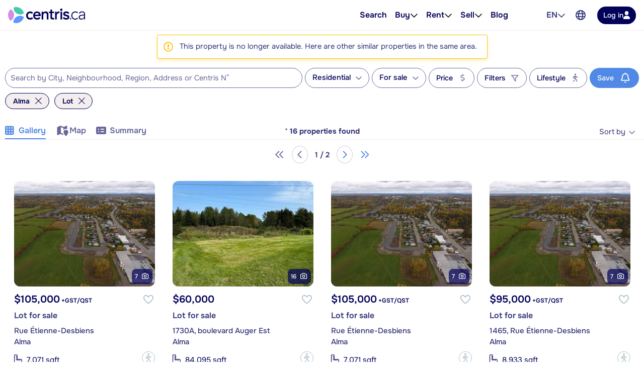

--- FILE ---
content_type: text/html; charset=utf-8
request_url: https://www.centris.ca/en/lots~for-sale~alma?listingnotfound=16039716
body_size: 65980
content:


<!DOCTYPE html>
<html class="no-js" 
      lang="en"
      data-tenant="qc"
      data-user-authenticated="false"
      data-crawler="true"
      data-phone-default-country="ca"
      data-login-url="/en/login">
<head>
    <style>.async-hide { opacity: 0 !important }</style>
            <script>
                (function (a, s, y, n, c, h, i, d, e) {
                    s.className += ' ' + y;
                    h.start = 1 * new Date;

                    h.end = i = function () {
                        s.className = s.className.replace(RegExp(' ?' + y), '')
                    };

                    (a[n] = a[n] || []).hide = h;

                    setTimeout(function () {
                        i();
                        h.end = null
                    }, c);

                    h.timeout = c;
                })(window, document.documentElement, 'async-hide', 'dataLayer', 4000, { 'GTM-558V6M': true });
            </script>

    <meta charset="utf-8">
    <meta name="viewport" content="width=device-width, initial-scale=1, maximum-scale=1">
    <meta name="color-scheme" content="light">
    <meta name="format-detection" content="telephone=no">
    <base href="/">

        <meta name="robots" content="max-image-preview:large">
    
    <meta property="og:url" content="https://www.centris.ca/en/lots~for-sale~alma">
<meta property="og:image" content="https://cdn.centris.ca/public/qc/consumersite/images/logos/logo-centris-ca-social.png">
<meta property="og:image:width" content="320">
<meta property="og:image:height" content="320">
<meta property="og:title" content="Lot for sale in Alma - Centris.ca">
<meta property="og:description" content="On Centris.ca, find the largest selection of lot for sale in Alma.">
<meta property="og:ttl" content="345600">
<meta name="twitter:card" content="summary">
<meta property="fb:app_id" content="176963802670679">
<link rel="canonical" href="https://www.centris.ca/en/lots~for-sale~alma">
<link rel="alternate" hreflang="fr" href="https://www.centris.ca/fr/terrain~a-vendre~alma">
<link rel="alternate" hreflang="en" href="https://www.centris.ca/en/lots~for-sale~alma">
<title>Lot for sale in Alma - Centris.ca</title>
<meta name="description" content="On Centris.ca, find the largest selection of lot for sale in Alma.">


    


    
    <link rel="stylesheet" href="/css/qc-selects.css?v=XrnOWn8nUFkgPrs8KW8_yNKRjs_lkrI7KRKaue4bMoE">
    <link rel="stylesheet" href="/css/qc-selects-v2.css?v=s-6PMMfwPS5A3L2csH5wA7-cmnCZWCbjS6aFUzpXMSQ">
    <link rel="stylesheet" href="/css/bootstrap-datepicker3.css?v=iXVp2kMfgA7GO0P5MQyN7oFPilLhE2K4iI6Fkt8QoJ8">
    <link rel="stylesheet" href="/css/bootstrap-slider.css?v=oPmct9jBQw96EZK6QTmBPdjyQYVtZdDBCZChcqXTof8">

    <!-- Google Tag Manager -->
    <script>
                        (function(w,d,s,l,i){w[l]=w[l]||[];w[l].push({'gtm.start': new Date().getTime(),event:'gtm.js'});var f=d.getElementsByTagName(s)[0],j=d.createElement(s),dl=l!='dataLayer'?'&l='+l:'';j.async=true;j.src='https://www.googletagmanager.com/gtm.js?id='+i+dl;f.parentNode.insertBefore(j,f);})(window, document, 'script', 'dataLayer', 'GTM-NC4N8H6');
                      </script>
    <!-- End Google Tag Manager -->


    


                <style>
                    #header{position:relative;color:var(--text-primary);font-size:1rem}#header .header-navbar{border-bottom:1px solid var(--gray-200);background-color:#fff}#header .header-navbar.fixed-top{position:fixed;top:0;right:0;left:0;z-index:1030;box-shadow:0 2px 4px -1px #0000001a,0 4px 5px #00000012,0 1px 10px #0000000f;border:none}#header .header-navbar-content{display:flex;position:relative;align-items:center;height:3.375rem}@media (min-width: 76rem){#header .header-navbar-content{padding:0 16px;height:3.75rem}}#header .header-navbar-content>.mobile-menu-toggle{all:unset;outline:revert;overflow-wrap:break-word}#header .header-navbar-content>.mobile-menu-toggle sup,#header .header-navbar-content>.mobile-menu-toggle sub{line-height:0}#header .header-navbar-content>.mobile-menu-toggle{cursor:pointer;box-sizing:border-box}#header .header-navbar-content>.mobile-menu-toggle:disabled,#header .header-navbar-content>.mobile-menu-toggle:where(a):not([href]){cursor:default}#header .header-navbar-content>.mobile-menu-toggle{display:flex}#header .header-navbar-content>.mobile-menu-toggle:disabled,#header .header-navbar-content>.mobile-menu-toggle:where(a):not([href]){opacity:.8;background-color:var(--gray-100);color:var(--gray-500)}#header .header-navbar-content>.mobile-menu-toggle>svg{flex-shrink:0;fill:currentcolor;height:1em}#header .header-navbar-content>.mobile-menu-toggle{align-items:center;padding:10px;color:var(--text-secondary);font-size:1.25rem}@media (min-width: 76rem){#header .header-navbar-content>.mobile-menu-toggle{display:none}}#header .header-navbar-content>.logo{display:flex;padding-left:8px}@media (min-width: 76rem){#header .header-navbar-content>.logo{padding:0}}#header .header-navbar-content>.logo img{height:var(--header-logo-height-mobile)}@media (min-width: 76rem){#header .header-navbar-content>.logo img{height:var(--header-logo-height)}}#header .header-navbar-content>.logo strong{display:none}#header .header-navbar-content>nav{display:flex;align-items:center;margin-left:auto}#header .header-navbar-content>nav span.header-nav-link{cursor:default}#header .header-navbar-content>nav .header-nav-link{display:flex;padding:8px;color:inherit;font-weight:var(--header-nav-link-font-weight);font-size:inherit;text-decoration:none}#header .header-navbar-content>nav .header-nav-link.language-toggle{border-radius:4px;color:var(--gray-700);line-height:1.25}@media (max-width: calc(76rem - .02px)){#header .header-navbar-content>nav .header-nav-link.language-toggle{display:none}}#header .header-navbar-content>nav .header-nav-link.language-toggle:hover{background-color:var(--menu-item-hover-bg);color:inherit;text-decoration:underline}#header .header-navbar-content>nav>ul{all:unset;display:flex;gap:15px}@media (min-width: 76rem){#header .header-navbar-content>nav>ul{margin-right:60px}}#header .header-navbar-content>nav>ul>li{all:unset;display:flex;position:relative;align-items:center}@media (min-width: 76rem){#header .header-navbar-content>nav>ul>li{padding:10px 0}}#header .header-navbar-content>nav>ul>li:not(.menu-item):hover .nav-menu-content,#header .header-navbar-content>nav>ul>li:not(.menu-item):focus-within .nav-menu-content{display:block}@media (max-width: calc(76rem - .02px)){#header .header-navbar-content>nav>ul>li:not(.property-search-nav-item){display:none}}#header .header-navbar-content>nav>ul .menu-separator{all:unset;display:block}#header .header-navbar-content>nav>ul .menu-separator hr{all:unset;display:block;margin:.5em 1rem;background-color:var(--brand-neutral-neutral-300);height:1px}@media (max-width: calc(76rem - .02px)){#header .header-navbar-content>nav>ul .property-search-nav-item span{display:none}}#header .header-navbar-content>nav>ul .property-search-nav-item svg{fill:currentcolor;height:19px}@media (min-width: 76rem){#header .header-navbar-content>nav>ul .property-search-nav-item svg{display:none}}#header .header-navbar-content>nav .nav-dropdown.open .nav-menu-content{display:flex}#header .header-navbar-content>nav .nav-menu-content{all:unset;display:flex;position:absolute;flex-direction:column;z-index:1000;box-sizing:border-box;box-shadow:0 2px 4px -1px #0000001a,0 4px 5px #00000012,0 1px 10px #0000000f;border:1px solid rgba(0,0,0,.15);border-radius:4px;background-color:#fff;font-size:.9375rem;display:none;top:calc(50% + 1.6em);left:-15px;min-width:11rem}#header .header-navbar-content>nav .nav-menu-content.right{right:-15px;left:unset}#header .header-navbar-content>nav .nav-menu-content .nav-menu-item{all:unset;display:flex}#header .header-navbar-content>nav .nav-menu-content .nav-menu-item:hover{background-color:var(--menu-item-hover-bg)}#header .header-navbar-content>nav .nav-menu-content .nav-menu-item.active{background-color:var(--menu-item-active-bg);color:var(--menu-item-active-color)}#header .header-navbar-content>nav .nav-menu-content .nav-menu-item:first-child{border-top-right-radius:calc(.25rem - 1px);border-top-left-radius:calc(.25rem - 1px)}#header .header-navbar-content>nav .nav-menu-content .nav-menu-item:last-child{border-bottom-right-radius:calc(.25rem - 1px);border-bottom-left-radius:calc(.25rem - 1px)}#header .header-navbar-content>nav .nav-menu-content .nav-menu-item>a,#header .header-navbar-content>nav .nav-menu-content .nav-menu-item>button{all:unset;outline:revert;overflow-wrap:break-word}#header .header-navbar-content>nav .nav-menu-content .nav-menu-item>a sup,#header .header-navbar-content>nav .nav-menu-content .nav-menu-item>a sub,#header .header-navbar-content>nav .nav-menu-content .nav-menu-item>button sup,#header .header-navbar-content>nav .nav-menu-content .nav-menu-item>button sub{line-height:0}#header .header-navbar-content>nav .nav-menu-content .nav-menu-item>a,#header .header-navbar-content>nav .nav-menu-content .nav-menu-item>button{cursor:pointer;box-sizing:border-box}#header .header-navbar-content>nav .nav-menu-content .nav-menu-item>a:disabled,#header .header-navbar-content>nav .nav-menu-content .nav-menu-item>a:where(a):not([href]),#header .header-navbar-content>nav .nav-menu-content .nav-menu-item>button:disabled,#header .header-navbar-content>nav .nav-menu-content .nav-menu-item>button:where(a):not([href]){cursor:default}#header .header-navbar-content>nav .nav-menu-content .nav-menu-item>a,#header .header-navbar-content>nav .nav-menu-content .nav-menu-item>button{display:flex;flex-basis:100%;align-items:center;gap:10px;box-sizing:border-box;padding:10px 15px;white-space:nowrap}#header .header-navbar-content>nav .nav-menu-content .nav-menu-item>a[aria-current=true],#header .header-navbar-content>nav .nav-menu-content .nav-menu-item>button[aria-current=true]{background-color:var(--menu-item-active-bg);color:var(--menu-item-active-color)}#header .header-navbar-content>nav .nav-menu-content .nav-menu-item>a .menu-item-icon,#header .header-navbar-content>nav .nav-menu-content .nav-menu-item>button .menu-item-icon{display:flex;justify-content:center;margin-left:auto;width:1.5em}#header .header-navbar-content>nav .nav-menu-content .nav-menu-item>a .menu-item-icon svg,#header .header-navbar-content>nav .nav-menu-content .nav-menu-item>button .menu-item-icon svg{fill:currentcolor;height:1.25em}#header .header-navbar-content>nav .nav-menu-content .nav-menu-item>a.other-tenant-item .menu-item-icon svg,#header .header-navbar-content>nav .nav-menu-content .nav-menu-item>button.other-tenant-item .menu-item-icon svg{position:relative;top:-1px;height:1em}#header .header-navbar-content>nav .nav-menu-content .nav-menu-item>a .language-code,#header .header-navbar-content>nav .nav-menu-content .nav-menu-item>button .language-code{display:flex;align-items:center;width:1.25rem;font-weight:600}#header .header-navbar-content>nav .nav-menu-content .nav-menu-item>a .language-code-separator,#header .header-navbar-content>nav .nav-menu-content .nav-menu-item>button .language-code-separator{border-right:1px solid currentcolor;height:1rem}#header .header-navbar-content>nav .globe-menu,#header .header-navbar-content>nav .language-menu{display:flex;position:relative}@media (max-width: calc(76rem - .02px)){#header .header-navbar-content>nav .globe-menu,#header .header-navbar-content>nav .language-menu{display:none}}#header .header-navbar-content>nav .globe-menu>button,#header .header-navbar-content>nav .language-menu>button{all:unset;outline:revert;overflow-wrap:break-word}#header .header-navbar-content>nav .globe-menu>button sup,#header .header-navbar-content>nav .globe-menu>button sub,#header .header-navbar-content>nav .language-menu>button sup,#header .header-navbar-content>nav .language-menu>button sub{line-height:0}#header .header-navbar-content>nav .globe-menu>button,#header .header-navbar-content>nav .language-menu>button{cursor:pointer;box-sizing:border-box}#header .header-navbar-content>nav .globe-menu>button:disabled,#header .header-navbar-content>nav .globe-menu>button:where(a):not([href]),#header .header-navbar-content>nav .language-menu>button:disabled,#header .header-navbar-content>nav .language-menu>button:where(a):not([href]){cursor:default}#header .header-navbar-content>nav .globe-menu>button,#header .header-navbar-content>nav .language-menu>button{display:flex}#header .header-navbar-content>nav .globe-menu>button:disabled,#header .header-navbar-content>nav .globe-menu>button:where(a):not([href]),#header .header-navbar-content>nav .language-menu>button:disabled,#header .header-navbar-content>nav .language-menu>button:where(a):not([href]){opacity:.8;background-color:var(--gray-100);color:var(--gray-500)}#header .header-navbar-content>nav .globe-menu>button>svg,#header .header-navbar-content>nav .language-menu>button>svg{flex-shrink:0;fill:currentcolor;height:1em}#header .header-navbar-content>nav .globe-menu>button,#header .header-navbar-content>nav .language-menu>button{border-radius:4px;padding:8px;color:var(--text-secondary);font-weight:var(--header-nav-link-font-weight);font-size:inherit}#header .header-navbar-content>nav .globe-menu>button:hover,#header .header-navbar-content>nav .globe-menu>button[aria-expanded=true],#header .header-navbar-content>nav .language-menu>button:hover,#header .header-navbar-content>nav .language-menu>button[aria-expanded=true]{background-color:var(--menu-item-hover-bg)}#header .header-navbar-content>nav .language-menu{margin-right:4px}#header .header-navbar-content>nav .language-menu .nav-dropdown-toggle{display:flex;gap:8px;padding:10px 8px;font-weight:600;line-height:1}#header .header-navbar-content>nav .language-menu .nav-dropdown-toggle[aria-expanded=true] svg{transform:rotate(180deg)}#header .header-navbar-content>nav .globe-menu>button svg{height:20px}#header .header-navbar-content>nav .login-button{all:unset;outline:revert;overflow-wrap:break-word}#header .header-navbar-content>nav .login-button sup,#header .header-navbar-content>nav .login-button sub{line-height:0}#header .header-navbar-content>nav .login-button{cursor:pointer;box-sizing:border-box}#header .header-navbar-content>nav .login-button:disabled,#header .header-navbar-content>nav .login-button:where(a):not([href]){cursor:default}#header .header-navbar-content>nav .login-button{display:flex;justify-content:center;align-items:center;gap:10px;border-radius:var(--btn-border-radius);padding:var(--btn-padding);min-height:2.5rem;font-weight:var(--btn-font-weight)}#header .header-navbar-content>nav .login-button:disabled,#header .header-navbar-content>nav .login-button:where(a):not([href]){opacity:.8;background-color:var(--gray-100);color:var(--gray-500)}#header .header-navbar-content>nav .login-button>svg{flex-shrink:0;fill:currentcolor;height:1em}#header .header-navbar-content>nav .login-button{background-color:var(--primary-color);color:#fff}#header .header-navbar-content>nav .login-button:not(:disabled):hover{background-color:var(--primary-color-hover)}#header .header-navbar-content>nav .login-button:not(:disabled):active{background-color:var(--primary-color-active)}#header .header-navbar-content>nav .login-button>svg{fill:var(--btn-primary-icon-color)}#header .header-navbar-content>nav .login-button{margin-left:15px;padding:7px 12px;min-height:auto;font-size:.875rem}#header .header-navbar-content>nav .login-button>svg{height:1.1em}@media (max-width: calc(76rem - .02px)){#header .header-navbar-content>nav .login-button{margin-right:10px;border-radius:50%;width:40px;height:40px}#header .header-navbar-content>nav .login-button>span{display:none}#header .header-navbar-content>nav .login-button>svg{height:1.1em}}#header .header-navbar-content>nav .user-menu-toggle{all:unset;outline:revert;overflow-wrap:break-word}#header .header-navbar-content>nav .user-menu-toggle sup,#header .header-navbar-content>nav .user-menu-toggle sub{line-height:0}#header .header-navbar-content>nav .user-menu-toggle{cursor:pointer;box-sizing:border-box}#header .header-navbar-content>nav .user-menu-toggle:disabled,#header .header-navbar-content>nav .user-menu-toggle:where(a):not([href]){cursor:default}#header .header-navbar-content>nav .user-menu-toggle{display:flex}#header .header-navbar-content>nav .user-menu-toggle:disabled,#header .header-navbar-content>nav .user-menu-toggle:where(a):not([href]){opacity:.8;background-color:var(--gray-100);color:var(--gray-500)}#header .header-navbar-content>nav .user-menu-toggle>svg{flex-shrink:0;fill:currentcolor;height:1em}#header .header-navbar-content>nav .user-menu-toggle{justify-content:center;align-items:center;box-sizing:border-box;margin-left:20px;box-shadow:0 1px 3px #0000004d;border-radius:50%;width:2.375rem;height:2.375rem;overflow:hidden;color:var(--primary-color);font-weight:500;font-size:1.1rem;line-height:1}@media (max-width: calc(76rem - .02px)){#header .header-navbar-content>nav .user-menu-toggle{margin-right:10px;margin-left:15px}}#header .header-navbar-content>nav .top-link{all:unset;display:flex;align-items:center;gap:8px;outline:revert;border-radius:4px;padding:8px}#header .header-navbar-content>nav .top-link:hover{background-color:var(--menu-item-hover-bg)}#header .header-navbar-content>nav .top-link-text{overflow-wrap:break-word}#header .header-navbar-content>nav .top-link-text sup,#header .header-navbar-content>nav .top-link-text sub{line-height:0}#header .header-navbar-content>nav .top-link-text{display:flex;color:inherit;font-weight:var(--header-nav-link-font-weight)}#header .header-navbar-content>nav a.top-link-text{cursor:pointer;font-size:inherit;text-decoration:none}#header .header-navbar-content>nav a.top-link-text:hover{text-decoration:underline}#header .header-navbar-content>nav span.top-link-text{cursor:default}#header .header-navbar-content>nav .nav-item{position:static}#header .header-navbar-content>nav .nav-item.with-menu.open .top-link{background-color:var(--menu-item-hover-bg)}#header .header-navbar-content>nav .nav-item.with-menu.open .nav-item-toggle-btn svg{transform:rotate(180deg)}#header .header-navbar-content>nav .nav-item.with-menu.open .menu-section{display:flex}#header .header-navbar-content>nav .nav-item.single-column{position:relative}#header .header-navbar-content>nav .nav-item .nav-item-toggle-btn{all:unset;outline:revert;overflow-wrap:break-word}#header .header-navbar-content>nav .nav-item .nav-item-toggle-btn sup,#header .header-navbar-content>nav .nav-item .nav-item-toggle-btn sub{line-height:0}#header .header-navbar-content>nav .nav-item .nav-item-toggle-btn{cursor:pointer;box-sizing:border-box}#header .header-navbar-content>nav .nav-item .nav-item-toggle-btn:disabled,#header .header-navbar-content>nav .nav-item .nav-item-toggle-btn:where(a):not([href]){cursor:default}#header .header-navbar-content>nav .nav-item .nav-item-toggle-btn{display:flex;cursor:default}#header .header-navbar-content>nav .nav-item .nav-item-toggle-btn svg{height:1em}#header .header-navbar-content>nav .nav-item .menu-section{all:unset;display:flex;position:absolute;flex-direction:column;z-index:1000;box-sizing:border-box;box-shadow:0 2px 4px -1px #0000001a,0 4px 5px #00000012,0 1px 10px #0000000f;border:1px solid rgba(0,0,0,.15);border-radius:4px;background-color:#fff;font-size:.9375rem;display:none;top:calc(50% + 1.6em);left:-15px;z-index:1030;min-width:11rem}#header .header-navbar-content>nav .nav-item .menu-section.menu-section--mega{top:calc(100% - 1px);left:0;flex-direction:row;justify-content:center;border-right:none;border-left:none;border-radius:0;padding:20px;width:100%}#header .header-navbar-content>nav .nav-item .menu-section.menu-section--mega.columns-3 .mega-menu-header,#header .header-navbar-content>nav .nav-item .menu-section.menu-section--mega.columns-3 .mega-menu-columns,#header .header-navbar-content>nav .nav-item .menu-section.menu-section--mega.columns-3 .mega-menu-footer{grid-template-columns:repeat(3,16rem)}#header .header-navbar-content>nav .nav-item .menu-section.menu-section--mega.columns-3 .header-title{grid-column:1/3}#header .header-navbar-content>nav .nav-item .menu-section.menu-section--mega.columns-4 .mega-menu-header,#header .header-navbar-content>nav .nav-item .menu-section.menu-section--mega.columns-4 .mega-menu-columns,#header .header-navbar-content>nav .nav-item .menu-section.menu-section--mega.columns-4 .mega-menu-footer{grid-template-columns:repeat(4,16rem)}#header .header-navbar-content>nav .nav-item .menu-section.menu-section--mega.columns-4 .header-title{grid-column:1/4}#header .header-navbar-content>nav .nav-item .menu-section.menu-section--mega.columns-4 .footer-text{grid-column:2/4}#header .header-navbar-content>nav .nav-item .menu-section>.menu-item{all:unset;display:flex}#header .header-navbar-content>nav .nav-item .menu-section>.menu-item:hover{background-color:var(--menu-item-hover-bg)}#header .header-navbar-content>nav .nav-item .menu-section>.menu-item.active{background-color:var(--menu-item-active-bg);color:var(--menu-item-active-color)}#header .header-navbar-content>nav .nav-item .menu-section>.menu-item:first-child{border-top-right-radius:calc(.25rem - 1px);border-top-left-radius:calc(.25rem - 1px)}#header .header-navbar-content>nav .nav-item .menu-section>.menu-item:last-child{border-bottom-right-radius:calc(.25rem - 1px);border-bottom-left-radius:calc(.25rem - 1px)}#header .header-navbar-content>nav .nav-item .menu-section>.menu-item>*{all:unset;outline:revert;overflow-wrap:break-word}#header .header-navbar-content>nav .nav-item .menu-section>.menu-item>* sup,#header .header-navbar-content>nav .nav-item .menu-section>.menu-item>* sub{line-height:0}#header .header-navbar-content>nav .nav-item .menu-section>.menu-item>*{cursor:pointer;box-sizing:border-box}#header .header-navbar-content>nav .nav-item .menu-section>.menu-item>*:disabled,#header .header-navbar-content>nav .nav-item .menu-section>.menu-item>*:where(a):not([href]){cursor:default}#header .header-navbar-content>nav .nav-item .menu-section>.menu-item>*{display:flex;flex-basis:100%;align-items:center;gap:10px;box-sizing:border-box;padding:10px 15px;white-space:nowrap}#header .header-navbar-content>nav .nav-item .menu-section>.menu-item>*[aria-current=true]{background-color:var(--menu-item-active-bg);color:var(--menu-item-active-color)}#header .header-navbar-content>nav .nav-item .menu-section>.menu-item .icon-container{display:flex;width:1.2em;height:1.2em}#header .header-navbar-content>nav .nav-item .menu-section>.menu-item .icon-container svg{height:100%}#header .header-navbar-content>nav .nav-item .menu-section .mega-menu-header{display:grid;align-items:center;gap:3rem}#header .header-navbar-content>nav .nav-item .menu-section .mega-menu-header .header-title{font-weight:600;font-size:1.5rem}#header .header-navbar-content>nav .nav-item .menu-section .mega-menu-header .header-link{display:flex;align-items:center;gap:8px;color:var(--accent-a-2);font-size:inherit;text-decoration:none}#header .header-navbar-content>nav .nav-item .menu-section .mega-menu-header .header-link:hover{text-decoration:underline}#header .header-navbar-content>nav .nav-item .menu-section .mega-menu-header .header-link svg{stroke:currentcolor;height:1em}#header .header-navbar-content>nav .nav-item .menu-section .mega-menu-footer{display:grid;align-items:center;gap:3rem;border-top:1px solid var(--gray-200);padding:16px 0}#header .header-navbar-content>nav .nav-item .menu-section .mega-menu-footer .footer-title{font-weight:600}#header .header-navbar-content>nav .nav-item .menu-section .mega-menu-footer .footer-cta-section{display:flex;justify-content:center}#header .header-navbar-content>nav .nav-item .menu-section .mega-menu-footer .footer-cta-section .footer-cta{all:unset;outline:revert;overflow-wrap:break-word}#header .header-navbar-content>nav .nav-item .menu-section .mega-menu-footer .footer-cta-section .footer-cta sup,#header .header-navbar-content>nav .nav-item .menu-section .mega-menu-footer .footer-cta-section .footer-cta sub{line-height:0}#header .header-navbar-content>nav .nav-item .menu-section .mega-menu-footer .footer-cta-section .footer-cta{cursor:pointer;box-sizing:border-box}#header .header-navbar-content>nav .nav-item .menu-section .mega-menu-footer .footer-cta-section .footer-cta:disabled,#header .header-navbar-content>nav .nav-item .menu-section .mega-menu-footer .footer-cta-section .footer-cta:where(a):not([href]){cursor:default}#header .header-navbar-content>nav .nav-item .menu-section .mega-menu-footer .footer-cta-section .footer-cta{display:flex;justify-content:center;align-items:center;gap:10px;border-radius:var(--btn-border-radius);padding:var(--btn-padding);min-height:2.5rem;font-weight:var(--btn-font-weight)}#header .header-navbar-content>nav .nav-item .menu-section .mega-menu-footer .footer-cta-section .footer-cta:disabled,#header .header-navbar-content>nav .nav-item .menu-section .mega-menu-footer .footer-cta-section .footer-cta:where(a):not([href]){opacity:.8;background-color:var(--gray-100);color:var(--gray-500)}#header .header-navbar-content>nav .nav-item .menu-section .mega-menu-footer .footer-cta-section .footer-cta>svg{flex-shrink:0;fill:currentcolor;height:1em}#header .header-navbar-content>nav .nav-item .menu-section .mega-menu-footer .footer-cta-section .footer-cta{border:1px solid var(--primary-color);color:var(--primary-color)}#header .header-navbar-content>nav .nav-item .menu-section .mega-menu-footer .footer-cta-section .footer-cta:disabled{border-color:var(--gray-300)}#header .header-navbar-content>nav .nav-item .menu-section .mega-menu-footer .footer-cta-section .footer-cta:not(:disabled):hover{border-color:var(--primary-color-hover);color:var(--primary-color-hover)}#header .header-navbar-content>nav .nav-item .menu-section .mega-menu-footer .footer-cta-section .footer-cta:not(:disabled):active{border-color:var(--primary-color-active);color:var(--primary-color-active)}#header .header-navbar-content>nav .nav-item .menu-section .mega-menu-content{display:flex;flex-direction:column;gap:24px}#header .header-navbar-content>nav .nav-item .menu-section .mega-menu-columns{display:grid;gap:3rem}#header .header-navbar-content>nav .nav-item .menu-section .mega-menu-column{display:flex;flex-direction:column;gap:16px}#header .header-navbar-content>nav .nav-item .menu-section .mega-menu-column .column-title{font-weight:600;font-size:.875rem;font-family:var(--heading-font-family);text-transform:uppercase}#header .header-navbar-content>nav .nav-item .menu-section .mega-menu-column .column-title.hidden{display:block!important;visibility:hidden}#header .header-navbar-content>nav .nav-item .menu-section .mega-menu-column .column-items{all:unset;display:flex;flex-direction:column;gap:10px}#header .header-navbar-content>nav .nav-item .menu-section .mega-menu-column .column-item{all:unset;display:flex;gap:10px;color:var(--gray-700);font-weight:var(--mega-menu-column-item-font-weight)}#header .header-navbar-content>nav .nav-item .menu-section .mega-menu-column .column-item .icon-container{display:flex;justify-content:center;align-items:center;width:1.2em;height:1.2em}#header .header-navbar-content>nav .nav-item .menu-section .mega-menu-column .column-item .icon-container svg{height:100%}#header .header-navbar-content>nav .nav-item .menu-section .mega-menu-column .column-item a{all:unset;cursor:pointer;outline:revert}#header .header-navbar-content>nav .nav-item .menu-section .mega-menu-column .column-item a:hover{text-decoration:underline}#header .header-navbar-content>nav .nav-item .menu-section .mega-menu-column .column-cta{all:unset;outline:revert;overflow-wrap:break-word}#header .header-navbar-content>nav .nav-item .menu-section .mega-menu-column .column-cta sup,#header .header-navbar-content>nav .nav-item .menu-section .mega-menu-column .column-cta sub{line-height:0}#header .header-navbar-content>nav .nav-item .menu-section .mega-menu-column .column-cta{cursor:pointer;box-sizing:border-box}#header .header-navbar-content>nav .nav-item .menu-section .mega-menu-column .column-cta:disabled,#header .header-navbar-content>nav .nav-item .menu-section .mega-menu-column .column-cta:where(a):not([href]){cursor:default}#header .header-navbar-content>nav .nav-item .menu-section .mega-menu-column .column-cta{display:flex;justify-content:center;align-items:center;gap:10px;border-radius:var(--btn-border-radius);padding:var(--btn-padding);min-height:2.5rem;font-weight:var(--btn-font-weight)}#header .header-navbar-content>nav .nav-item .menu-section .mega-menu-column .column-cta:disabled,#header .header-navbar-content>nav .nav-item .menu-section .mega-menu-column .column-cta:where(a):not([href]){opacity:.8;background-color:var(--gray-100);color:var(--gray-500)}#header .header-navbar-content>nav .nav-item .menu-section .mega-menu-column .column-cta>svg{flex-shrink:0;fill:currentcolor;height:1em}#header .header-navbar-content>nav .nav-item .menu-section .mega-menu-column .column-cta{border:1px solid var(--primary-color);color:var(--primary-color)}#header .header-navbar-content>nav .nav-item .menu-section .mega-menu-column .column-cta:disabled{border-color:var(--gray-300)}#header .header-navbar-content>nav .nav-item .menu-section .mega-menu-column .column-cta:not(:disabled):hover{border-color:var(--primary-color-hover);color:var(--primary-color-hover)}#header .header-navbar-content>nav .nav-item .menu-section .mega-menu-column .column-cta:not(:disabled):active{border-color:var(--primary-color-active);color:var(--primary-color-active)}#header .header-navbar-content>nav .nav-item .menu-section .mega-menu-column .column-cta{margin-top:auto}#header .header-navbar-content>nav .nav-item .menu-section .mega-menu-column .blog-card{all:unset;display:flex;flex-direction:column;gap:10px;cursor:pointer;outline:revert;border-radius:12px;padding:16px;font-weight:600}#header .header-navbar-content>nav .nav-item .menu-section .mega-menu-column .blog-card:hover{background-color:var(--menu-item-hover-bg)}#header .header-navbar-content>nav .nav-item .menu-section .mega-menu-column .blog-card img{border-radius:4px;width:100%;height:auto;-o-object-fit:cover;object-fit:cover}#header .header-navbar-content>nav .nav-item .menu-section .mega-menu-column .img-card{display:flex;flex-direction:column;gap:16px}#header .header-navbar-content>nav .nav-item .menu-section .mega-menu-column .img-card img{border-radius:4px;width:100%;height:auto;-o-object-fit:cover;object-fit:cover}#header .header-navbar-content>nav .nav-item .menu-section .mega-menu-column .img-card>a{all:unset;outline:revert;overflow-wrap:break-word}#header .header-navbar-content>nav .nav-item .menu-section .mega-menu-column .img-card>a sup,#header .header-navbar-content>nav .nav-item .menu-section .mega-menu-column .img-card>a sub{line-height:0}#header .header-navbar-content>nav .nav-item .menu-section .mega-menu-column .img-card>a{cursor:pointer;box-sizing:border-box}#header .header-navbar-content>nav .nav-item .menu-section .mega-menu-column .img-card>a:disabled,#header .header-navbar-content>nav .nav-item .menu-section .mega-menu-column .img-card>a:where(a):not([href]){cursor:default}#header .header-navbar-content>nav .nav-item .menu-section .mega-menu-column .img-card>a{display:flex;justify-content:center;align-items:center;gap:10px;border-radius:var(--btn-border-radius);padding:var(--btn-padding);min-height:2.5rem;font-weight:var(--btn-font-weight)}#header .header-navbar-content>nav .nav-item .menu-section .mega-menu-column .img-card>a:disabled,#header .header-navbar-content>nav .nav-item .menu-section .mega-menu-column .img-card>a:where(a):not([href]){opacity:.8;background-color:var(--gray-100);color:var(--gray-500)}#header .header-navbar-content>nav .nav-item .menu-section .mega-menu-column .img-card>a>svg{flex-shrink:0;fill:currentcolor;height:1em}#header .header-navbar-content>nav .nav-item .menu-section .mega-menu-column .img-card>a{background-color:var(--btn-accent-b-bg);color:var(--btn-accent-b-color)}#header .header-navbar-content>nav .nav-item .menu-section .mega-menu-column .img-card>a>svg{fill:var(--btn-accent-b-icon-color)}#header .header-navbar-content>nav .nav-item .menu-section .mega-menu-column .text-card{display:flex;flex-direction:column;gap:16px}#header .header-navbar-content>nav .nav-item .menu-section .mega-menu-column .text-card .title{font-weight:600;font-size:.875rem;text-transform:uppercase}#header .header-navbar-content>nav .nav-item .menu-section .mega-menu-column .text-card .text{color:var(--gray-700);font-weight:500}#header .header-navbar-content>nav .nav-item .menu-section .mega-menu-column .text-card>a{display:flex;align-items:center;gap:8px;color:var(--accent-a-2);font-weight:600;font-size:.875rem;line-height:inherit;font-family:var(--heading-font-family);text-decoration:none}#header .header-navbar-content>nav .nav-item .menu-section .mega-menu-column .text-card>a:hover{text-decoration:underline}#header .header-navbar-content>nav .nav-item .menu-section .mega-menu-column .text-card>a svg{stroke:currentcolor;height:1em}#page-footer_page_id{background-color:var(--footer-background-color);padding-top:12px;color:var(--footer-text-color);font-size:.9375rem}#page-footer_page_id p{margin:revert;font-size:inherit}#page-footer_page_id ul li a{font-size:inherit}#page-footer_page_id ul li:before{all:unset}#page-footer_page_id a,#page-footer_page_id #footer-regions-toggle{all:unset;overflow-wrap:break-word}#page-footer_page_id a sup,#page-footer_page_id a sub,#page-footer_page_id #footer-regions-toggle sup,#page-footer_page_id #footer-regions-toggle sub{line-height:0}#page-footer_page_id a,#page-footer_page_id #footer-regions-toggle{display:inline;cursor:pointer;outline:revert;color:var(--primary-color);text-decoration:underline}#page-footer_page_id a:hover,#page-footer_page_id #footer-regions-toggle:hover{color:var(--primary-color-hover);text-decoration:none}#page-footer_page_id a,#page-footer_page_id #footer-regions-toggle,#page-footer_page_id a:hover,#page-footer_page_id #footer-regions-toggle:hover{color:var(--footer-link-color)}#page-footer_page_id p{overflow-wrap:break-word}#page-footer_page_id p sup,#page-footer_page_id p sub{line-height:0}#page-footer_page_id .container{box-sizing:border-box;margin:auto;padding-right:16px;padding-left:16px;max-width:78rem}#page-footer_page_id .container{display:flex;gap:25px}#page-footer_page_id .container .section{display:flex;flex-basis:100%;flex-direction:column;align-items:flex-start;box-sizing:border-box;padding:25px 0}#page-footer_page_id .container .section.empty-section{padding:0}#page-footer_page_id .container .section .section-title{display:block;margin:0 0 16px;color:var(--footer-section-title-color);font-weight:700;font-size:1rem;text-decoration:none;text-transform:uppercase}@media (max-width: calc(48rem - .02px)){#page-footer_page_id .container{flex-wrap:wrap;gap:0}#page-footer_page_id .container .section{align-items:center;padding:15px}#page-footer_page_id .container .section.regions-toggle-section,#page-footer_page_id .container .section p,#page-footer_page_id .container .section a:not(.section-title,.social-link,.site-map-link,.contact-link){display:none}#page-footer_page_id .container .section .section-title{margin:0}}#page-footer_page_id .first-row-with-logo p{display:block!important}#page-footer_page_id .first-row-with-logo .logo-section{flex:1}#page-footer_page_id .first-row-with-logo .logo-section__img{margin-bottom:.5rem;width:200px}#page-footer_page_id .first-row-with-logo .logo-section__text{overflow-wrap:break-word}#page-footer_page_id .first-row-with-logo .logo-section__text sup,#page-footer_page_id .first-row-with-logo .logo-section__text sub{line-height:0}#page-footer_page_id .first-row-with-logo .logo-section__text{margin-top:0;color:var(--text-body-secondary-text);font-weight:var(--font-weight-default);font-family:var(--font-family-body)}#page-footer_page_id .first-row-with-logo .logo-section__text:last-of-type{margin-bottom:0}#page-footer_page_id .first-row-with-logo .logo-section__text{font-size:var(--font-size-s);line-height:var(--line-height-m);margin-bottom:.5rem;width:200px}#page-footer_page_id .first-row-with-logo .text-section{flex:2}#page-footer_page_id .first-row-with-logo .text-section .text-section__title{overflow-wrap:break-word}#page-footer_page_id .first-row-with-logo .text-section .text-section__title sup,#page-footer_page_id .first-row-with-logo .text-section .text-section__title sub{line-height:0}#page-footer_page_id .first-row-with-logo .text-section .text-section__title{margin-top:0;color:var(--text-body-secondary-text);font-weight:var(--font-weight-default);font-family:var(--font-family-body)}#page-footer_page_id .first-row-with-logo .text-section .text-section__title:last-of-type{margin-bottom:0}#page-footer_page_id .first-row-with-logo .text-section .text-section__title{font-size:var(--font-size-l);line-height:var(--line-height-xl);margin-bottom:.5rem!important}#page-footer_page_id .first-row-with-logo .text-section .text-section__text{overflow-wrap:break-word}#page-footer_page_id .first-row-with-logo .text-section .text-section__text sup,#page-footer_page_id .first-row-with-logo .text-section .text-section__text sub{line-height:0}#page-footer_page_id .first-row-with-logo .text-section .text-section__text{margin-top:0;color:var(--text-body-secondary-text);font-weight:var(--font-weight-default);font-family:var(--font-family-body)}#page-footer_page_id .first-row-with-logo .text-section .text-section__text:last-of-type{margin-bottom:0}#page-footer_page_id .first-row-with-logo .text-section .text-section__text{font-size:var(--font-size-s);line-height:var(--line-height-m)}#page-footer_page_id .first-row-with-logo .empty-section{flex:0}@media (max-width: calc(48rem - .02px)){#page-footer_page_id .first-row-with-logo p,#page-footer_page_id .first-row-with-logo .logo-section__text{text-align:center}#page-footer_page_id .first-row-with-logo .section{flex-basis:100%}}#page-footer_page_id .second-row .section{justify-content:center}#page-footer_page_id .third-row{background:#fff;padding-top:12px;color:var(--text-primary)}#page-footer_page_id .social-links{display:flex;gap:6px}#page-footer_page_id .social-links .social-link{display:flex;text-decoration:none}#page-footer_page_id #footer-regions{box-sizing:border-box;margin:auto;padding-right:16px;padding-left:16px;max-width:78rem}#page-footer_page_id #footer-regions{display:none;transition:height .2s;overflow-y:hidden}@media (max-width: calc(48rem - .02px)){#page-footer_page_id #footer-regions{display:none}}#page-footer_page_id #footer-regions ul{all:unset;display:block;padding:15px 0}#page-footer_page_id #footer-regions li{all:unset;display:inline-block;margin:0 .3em .3em 0}#page-footer_page_id #footer-regions .region-groups{display:flex;flex-direction:column;gap:16px;padding:20px 0}#page-footer_page_id #footer-regions .region-groups .region-group-title{color:#fff;font-weight:500}#poweredbycentris{background-color:var(--powered-by-background-color)}#poweredbycentris>div{box-sizing:border-box;margin:auto;padding-right:16px;padding-left:16px;max-width:78rem}#poweredbycentris>div{display:flex;gap:25px;padding-bottom:50px;color:var(--text-secondary);font-size:.9375rem;line-height:1.4}@media (max-width: calc(62rem - .02px)){#poweredbycentris>div{padding-bottom:100px}}@media (max-width: calc(48rem - .02px)){#poweredbycentris>div{flex-wrap:wrap;gap:0}}#poweredbycentris>div>.section{display:flex;flex-basis:100%;align-items:flex-start;padding:30px 0}@media (max-width: calc(48rem - .02px)){#poweredbycentris>div>.section{justify-content:center;padding:15px 25px}}#poweredbycentris>div>.section.powered-by-section{flex-direction:column;gap:16px}@media (max-width: calc(48rem - .02px)){#poweredbycentris>div>.section.powered-by-section{align-items:center}}#poweredbycentris>div>.section.powered-by-section .powered-by-logo{display:flex}#poweredbycentris .link{all:unset;overflow-wrap:break-word}#poweredbycentris .link sup,#poweredbycentris .link sub{line-height:0}#poweredbycentris .link{display:inline;cursor:pointer;outline:revert;color:var(--primary-color);text-decoration:underline}#poweredbycentris .link:hover{color:var(--primary-color-hover);text-decoration:none}#poweredbycentris .link,#poweredbycentris .link:hover{color:var(--powered-by-link-color)}#mobile-menu .links-list{all:unset}#mobile-menu .links-list li{display:flex;margin:0;color:inherit}#mobile-menu .links-list li.collapse-menu{flex-direction:column}#mobile-menu .links-list li>a,#mobile-menu .links-list li>button{all:unset;outline:revert;overflow-wrap:break-word}#mobile-menu .links-list li>a sup,#mobile-menu .links-list li>a sub,#mobile-menu .links-list li>button sup,#mobile-menu .links-list li>button sub{line-height:0}#mobile-menu .links-list li>a,#mobile-menu .links-list li>button{cursor:pointer;box-sizing:border-box}#mobile-menu .links-list li>a:disabled,#mobile-menu .links-list li>a:where(a):not([href]),#mobile-menu .links-list li>button:disabled,#mobile-menu .links-list li>button:where(a):not([href]){cursor:default}#mobile-menu .links-list li>a,#mobile-menu .links-list li>button{display:flex;justify-content:space-between;align-items:center;box-sizing:border-box;margin:0;padding:10px 17px 10px 15px;width:100%;font-weight:var(--mobile-menu-item-font-weight);font-size:.975rem;text-decoration:none}#mobile-menu .links-list li>a.active,#mobile-menu .links-list li>button.active{color:var(--primary-color);font-weight:700}#mobile-menu .links-list li>a[aria-expanded=true],#mobile-menu .links-list li>button[aria-expanded=true]{background-color:var(--menu-item-mobile-hover-bg);color:var(--menu-item-mobile-active-color)}#mobile-menu .links-list li>a[aria-expanded=true] svg,#mobile-menu .links-list li>button[aria-expanded=true] svg{transform:rotate(180deg)}#mobile-menu .links-list li>a svg,#mobile-menu .links-list li>button svg{fill:currentcolor;height:15px}#mobile-menu .links-list li>hr{all:unset;display:block;flex:1;margin:10px 17px 10px 15px;background-color:var(--brand-neutral-neutral-300);height:1px}#mobile-menu .links-list li .btn-link-section{padding:10px 17px 10px 15px;width:100%;font-size:.9375rem}#mobile-menu .links-list li .btn-link-section>a{all:unset;outline:revert;overflow-wrap:break-word}#mobile-menu .links-list li .btn-link-section>a sup,#mobile-menu .links-list li .btn-link-section>a sub{line-height:0}#mobile-menu .links-list li .btn-link-section>a{cursor:pointer;box-sizing:border-box}#mobile-menu .links-list li .btn-link-section>a:disabled,#mobile-menu .links-list li .btn-link-section>a:where(a):not([href]){cursor:default}#mobile-menu .links-list li .btn-link-section>a{display:flex;justify-content:center;align-items:center;gap:10px;border-radius:var(--btn-border-radius);padding:var(--btn-padding);min-height:2.5rem;font-weight:var(--btn-font-weight)}#mobile-menu .links-list li .btn-link-section>a:disabled,#mobile-menu .links-list li .btn-link-section>a:where(a):not([href]){opacity:.8;background-color:var(--gray-100);color:var(--gray-500)}#mobile-menu .links-list li .btn-link-section>a>svg{flex-shrink:0;fill:currentcolor;height:1em}#mobile-menu .links-list li .btn-link-section>a{border:1px solid var(--primary-color);color:var(--primary-color)}#mobile-menu .links-list li .btn-link-section>a:disabled{border-color:var(--gray-300)}#mobile-menu .links-list li .btn-link-section>a:not(:disabled):hover{border-color:var(--primary-color-hover);color:var(--primary-color-hover)}#mobile-menu .links-list li .btn-link-section>a:not(:disabled):active{border-color:var(--primary-color-active);color:var(--primary-color-active)}#mobile-menu .links-list li .btn-link-section>a{width:100%;font-weight:var(--mobile-menu-item-font-weight)}#mobile-menu .links-list li .icon-item{justify-content:start;align-items:center;gap:.31rem}#mobile-menu .links-list li .icon-item .icon-container{display:flex;width:1.2em;height:1.2em}#mobile-menu .links-list li .icon-item svg{fill:none;height:100%}#mobile-menu .links-list .divider{margin:2px 0;border-top:2px solid var(--gray-200);height:0;overflow:hidden}#mobile-menu .links-list .property-search-link{font-size:.875rem}#mobile-menu .links-list .collapse-menu .collapse-menu-collapse{display:none;transition:height .2s;overflow-y:hidden}#mobile-menu .links-list .collapse-menu .collapse-menu-collapse{padding-left:10px}#mobile-menu .links-list .collapse-menu .collapse-menu-collapse--mega{padding:0}#mobile-menu .links-list .mega-menu-content{display:flex;flex-direction:column;gap:20px;padding:10px 17px 10px 15px;font-size:.875rem}#mobile-menu .links-list .mega-menu-content .mega-menu-header{display:flex;flex-direction:column;gap:1rem}#mobile-menu .links-list .mega-menu-content .mega-menu-header .header-title{grid-column:1/4;font-weight:600;font-size:1.5rem}#mobile-menu .links-list .mega-menu-content .mega-menu-header .header-link{display:flex;align-items:center;gap:8px;padding:4px 0;color:var(--accent-a-2);font-size:inherit;text-decoration:none}#mobile-menu .links-list .mega-menu-content .mega-menu-header .header-link:hover{text-decoration:underline}#mobile-menu .links-list .mega-menu-content .mega-menu-header .header-link svg{stroke:currentcolor;height:1em}#mobile-menu .links-list .mega-menu-content .mega-menu-footer{display:flex;flex-direction:column;gap:1rem;border-top:1px solid var(--gray-200);padding:16px 0}#mobile-menu .links-list .mega-menu-content .mega-menu-footer .footer-title{font-weight:600}#mobile-menu .links-list .mega-menu-content .mega-menu-footer .footer-text{grid-column:2/4}#mobile-menu .links-list .mega-menu-content .mega-menu-footer .footer-cta-section{display:flex;justify-content:center}#mobile-menu .links-list .mega-menu-content .mega-menu-footer .footer-cta-section .footer-cta{all:unset;outline:revert;overflow-wrap:break-word}#mobile-menu .links-list .mega-menu-content .mega-menu-footer .footer-cta-section .footer-cta sup,#mobile-menu .links-list .mega-menu-content .mega-menu-footer .footer-cta-section .footer-cta sub{line-height:0}#mobile-menu .links-list .mega-menu-content .mega-menu-footer .footer-cta-section .footer-cta{cursor:pointer;box-sizing:border-box}#mobile-menu .links-list .mega-menu-content .mega-menu-footer .footer-cta-section .footer-cta:disabled,#mobile-menu .links-list .mega-menu-content .mega-menu-footer .footer-cta-section .footer-cta:where(a):not([href]){cursor:default}#mobile-menu .links-list .mega-menu-content .mega-menu-footer .footer-cta-section .footer-cta{display:flex;justify-content:center;align-items:center;gap:10px;border-radius:var(--btn-border-radius);padding:var(--btn-padding);min-height:2.5rem;font-weight:var(--btn-font-weight)}#mobile-menu .links-list .mega-menu-content .mega-menu-footer .footer-cta-section .footer-cta:disabled,#mobile-menu .links-list .mega-menu-content .mega-menu-footer .footer-cta-section .footer-cta:where(a):not([href]){opacity:.8;background-color:var(--gray-100);color:var(--gray-500)}#mobile-menu .links-list .mega-menu-content .mega-menu-footer .footer-cta-section .footer-cta>svg{flex-shrink:0;fill:currentcolor;height:1em}#mobile-menu .links-list .mega-menu-content .mega-menu-footer .footer-cta-section .footer-cta{border:1px solid var(--primary-color);color:var(--primary-color)}#mobile-menu .links-list .mega-menu-content .mega-menu-footer .footer-cta-section .footer-cta:disabled{border-color:var(--gray-300)}#mobile-menu .links-list .mega-menu-content .mega-menu-footer .footer-cta-section .footer-cta:not(:disabled):hover{border-color:var(--primary-color-hover);color:var(--primary-color-hover)}#mobile-menu .links-list .mega-menu-content .mega-menu-footer .footer-cta-section .footer-cta:not(:disabled):active{border-color:var(--primary-color-active);color:var(--primary-color-active)}#mobile-menu .links-list .mega-menu-content .mega-menu-footer .footer-cta-section .footer-cta{width:100%}#mobile-menu .links-list .mega-menu-content .mega-menu-columns{display:flex;flex-direction:column;gap:20px}#mobile-menu .links-list .mega-menu-content .mega-menu-columns .mega-menu-column{display:flex;flex-direction:column;gap:12px}#mobile-menu .links-list .mega-menu-content .mega-menu-columns .mega-menu-column.title-hidden{margin-top:-20px;padding-top:4px}#mobile-menu .links-list .mega-menu-content .mega-menu-columns .mega-menu-column.title-hidden .column-title{display:none}#mobile-menu .links-list .mega-menu-content .mega-menu-columns .mega-menu-column .column-title{font-weight:600;font-size:.8125rem;font-family:var(--heading-font-family);text-transform:uppercase}#mobile-menu .links-list .mega-menu-content .mega-menu-columns .mega-menu-column .column-items{all:unset;display:flex;flex-direction:column;gap:4px}#mobile-menu .links-list .mega-menu-content .mega-menu-columns .mega-menu-column .column-item{all:unset;display:flex;gap:10px;padding:4px 0 0 5px;color:var(--gray-700);font-weight:var(--mega-menu-column-item-font-weight)}#mobile-menu .links-list .mega-menu-content .mega-menu-columns .mega-menu-column .column-item .icon-container{display:flex;justify-content:center;align-items:center;width:1.2em;height:1.2em}#mobile-menu .links-list .mega-menu-content .mega-menu-columns .mega-menu-column .column-item .icon-container svg{height:100%}#mobile-menu .links-list .mega-menu-content .mega-menu-columns .mega-menu-column .column-item a{all:unset;cursor:pointer;outline:revert}#mobile-menu .links-list .mega-menu-content .mega-menu-columns .mega-menu-column .column-item a:hover{text-decoration:underline}#mobile-menu .links-list .mega-menu-content .mega-menu-columns .mega-menu-column .column-cta{all:unset;outline:revert;overflow-wrap:break-word}#mobile-menu .links-list .mega-menu-content .mega-menu-columns .mega-menu-column .column-cta sup,#mobile-menu .links-list .mega-menu-content .mega-menu-columns .mega-menu-column .column-cta sub{line-height:0}#mobile-menu .links-list .mega-menu-content .mega-menu-columns .mega-menu-column .column-cta{cursor:pointer;box-sizing:border-box}#mobile-menu .links-list .mega-menu-content .mega-menu-columns .mega-menu-column .column-cta:disabled,#mobile-menu .links-list .mega-menu-content .mega-menu-columns .mega-menu-column .column-cta:where(a):not([href]){cursor:default}#mobile-menu .links-list .mega-menu-content .mega-menu-columns .mega-menu-column .column-cta{display:flex;justify-content:center;align-items:center;gap:10px;border-radius:var(--btn-border-radius);padding:var(--btn-padding);min-height:2.5rem;font-weight:var(--btn-font-weight)}#mobile-menu .links-list .mega-menu-content .mega-menu-columns .mega-menu-column .column-cta:disabled,#mobile-menu .links-list .mega-menu-content .mega-menu-columns .mega-menu-column .column-cta:where(a):not([href]){opacity:.8;background-color:var(--gray-100);color:var(--gray-500)}#mobile-menu .links-list .mega-menu-content .mega-menu-columns .mega-menu-column .column-cta>svg{flex-shrink:0;fill:currentcolor;height:1em}#mobile-menu .links-list .mega-menu-content .mega-menu-columns .mega-menu-column .column-cta{border:1px solid var(--primary-color);color:var(--primary-color)}#mobile-menu .links-list .mega-menu-content .mega-menu-columns .mega-menu-column .column-cta:disabled{border-color:var(--gray-300)}#mobile-menu .links-list .mega-menu-content .mega-menu-columns .mega-menu-column .column-cta:not(:disabled):hover{border-color:var(--primary-color-hover);color:var(--primary-color-hover)}#mobile-menu .links-list .mega-menu-content .mega-menu-columns .mega-menu-column .column-cta:not(:disabled):active{border-color:var(--primary-color-active);color:var(--primary-color-active)}#mobile-menu .links-list .mega-menu-content .mega-menu-columns .mega-menu-column .column-cta{margin-top:auto;width:100%}#mobile-menu .links-list .mega-menu-content .mega-menu-columns .mega-menu-column .blog-card{all:unset;display:flex;align-items:center;gap:10px;cursor:pointer;outline:revert;padding:4px 0;font-weight:600}#mobile-menu .links-list .mega-menu-content .mega-menu-columns .mega-menu-column .blog-card img{border-radius:4px;width:100px;height:auto;-o-object-fit:cover;object-fit:cover}#mobile-menu .links-list .mega-menu-content .mega-menu-columns .mega-menu-column .img-card{display:flex;flex-direction:column;gap:16px}#mobile-menu .links-list .mega-menu-content .mega-menu-columns .mega-menu-column .img-card img{border-radius:4px;width:100%;height:auto;-o-object-fit:cover;object-fit:cover}#mobile-menu .links-list .mega-menu-content .mega-menu-columns .mega-menu-column .img-card>a{all:unset;outline:revert;overflow-wrap:break-word}#mobile-menu .links-list .mega-menu-content .mega-menu-columns .mega-menu-column .img-card>a sup,#mobile-menu .links-list .mega-menu-content .mega-menu-columns .mega-menu-column .img-card>a sub{line-height:0}#mobile-menu .links-list .mega-menu-content .mega-menu-columns .mega-menu-column .img-card>a{cursor:pointer;box-sizing:border-box}#mobile-menu .links-list .mega-menu-content .mega-menu-columns .mega-menu-column .img-card>a:disabled,#mobile-menu .links-list .mega-menu-content .mega-menu-columns .mega-menu-column .img-card>a:where(a):not([href]){cursor:default}#mobile-menu .links-list .mega-menu-content .mega-menu-columns .mega-menu-column .img-card>a{display:flex;justify-content:center;align-items:center;gap:10px;border-radius:var(--btn-border-radius);padding:var(--btn-padding);min-height:2.5rem;font-weight:var(--btn-font-weight)}#mobile-menu .links-list .mega-menu-content .mega-menu-columns .mega-menu-column .img-card>a:disabled,#mobile-menu .links-list .mega-menu-content .mega-menu-columns .mega-menu-column .img-card>a:where(a):not([href]){opacity:.8;background-color:var(--gray-100);color:var(--gray-500)}#mobile-menu .links-list .mega-menu-content .mega-menu-columns .mega-menu-column .img-card>a>svg{flex-shrink:0;fill:currentcolor;height:1em}#mobile-menu .links-list .mega-menu-content .mega-menu-columns .mega-menu-column .img-card>a{background-color:var(--btn-accent-b-bg);color:var(--btn-accent-b-color)}#mobile-menu .links-list .mega-menu-content .mega-menu-columns .mega-menu-column .img-card>a>svg{fill:var(--btn-accent-b-icon-color)}#mobile-menu .links-list .mega-menu-content .mega-menu-columns .mega-menu-column .img-card>a{width:100%}#mobile-menu .links-list .mega-menu-content .mega-menu-columns .mega-menu-column .text-card{display:flex;flex-direction:column;gap:16px}#mobile-menu .links-list .mega-menu-content .mega-menu-columns .mega-menu-column .text-card .title{font-weight:600;font-size:.875rem;text-transform:uppercase}#mobile-menu .links-list .mega-menu-content .mega-menu-columns .mega-menu-column .text-card .text{color:var(--gray-700);font-weight:500}#mobile-menu .links-list .mega-menu-content .mega-menu-columns .mega-menu-column .text-card>a{display:flex;align-items:center;gap:8px;color:var(--accent-a-2);font-weight:600;font-size:.875rem;line-height:inherit;font-family:var(--heading-font-family);text-decoration:none}#mobile-menu .links-list .mega-menu-content .mega-menu-columns .mega-menu-column .text-card>a:hover{text-decoration:underline}#mobile-menu .links-list .mega-menu-content .mega-menu-columns .mega-menu-column .text-card>a svg{stroke:currentcolor;height:1em}html{--global-green-100: #d2f9e0;--global-green-200: #a8f2c6;--global-green-300: #70e5a7;--global-green-400: #31d083;--global-green-50: #ecfdf3;--global-green-500: #13b66a;--global-green-600: #089355;--global-green-700: #067647;--global-green-800: #085d3a;--global-green-900: #074d31;--global-green-950: #032b1d;--global-neutral-100: #e8e8f0;--global-neutral-200: #e8e8f0;--global-neutral-300: #ccccde;--global-neutral-400: #67679b;--global-neutral-500: #5d5d8c;--global-neutral-600: #52527c;--global-neutral-700: #4d4d74;--global-neutral-800: #454663;--global-neutral-900: #2e2e46;--global-neutral-black: #1e1e1e;--global-neutral-white: #fff;--global-orange-100: #fff0d4;--global-orange-200: #ffdda8;--global-orange-300: #ffc472;--global-orange-400: #fea039;--global-orange-50: #fffaeb;--global-orange-500: #fd8312;--global-orange-600: #ee6808;--global-orange-700: #b54708;--global-orange-800: #9c3d10;--global-orange-900: #7e3410;--global-orange-950: #441806;--global-red-100: #fee4e2;--global-red-200: #fecdca;--global-red-300: #dfaaa4;--global-red-400: #fa796f;--global-red-50: #fef3f2;--global-red-500: #f14e42;--global-red-600: #d92d20;--global-red-700: #b42318;--global-red-800: #9b2219;--global-red-900: #80231c;--global-red-950: #460d09;--gutter: 10px;--total-gutter: calc(11 * var(--gutter));--col-space: calc((100% - var(--total-gutter)) / 12);--grid-padding: 1rem;--grid-gutter: 1rem;--grid-columns: 4}@media (min-width: 48rem){html{--grid-padding: 3.75rem;--grid-gutter: 1.25rem;--grid-columns: 8}}@media (min-width: 80rem){html{--grid-padding: 1.75rem;--grid-gutter: 1.5rem;--grid-columns: 12}}html{--font-size-2xs: .75rem;--font-size-xs: .875rem;--font-size-s: .9375rem;--font-size-m: 1rem;--font-size-l: 1.125rem;--font-size-xl: 1.25rem;--font-size-2xl: 1.5rem;--font-size-3xl: 2rem;--line-height-2xs: 1rem;--line-height-xs: 1.125rem;--line-height-s: 1.25rem;--line-height-m: 1.375rem;--line-height-l: 1.5rem;--line-height-xl: 1.75rem;--line-height-2xl: 2rem;--line-height-3xl: 2.75rem}html{-webkit-text-size-adjust:none;-moz-text-size-adjust:none;text-size-adjust:none;-webkit-tap-highlight-color:transparent}body{margin:0;padding-top:var(--sticky-header-height, 0);color:var(--text-primary);font-weight:var(--body-font-weight);line-height:var(--body-line-height);font-family:var(--body-font-family);overflow-wrap:break-word}body.no-scroll{overflow:hidden}body #main-and-footer{position:relative}body #mega-menu-backdrop{display:none;position:absolute;right:0;left:0;z-index:1025;background-color:#33333380;height:100%}body #mega-menu-backdrop.show{display:block}body #didomi-host .didomi-popup__backdrop{z-index:1035}body #didomi-host .didomi-consent-popup__backdrop{z-index:1036}html{--btn-border-radius: 100px;--btn-padding: 8px 20px;--btn-font-weight: 500;--btn-primary-color: #fff;--btn-primary-icon-color: var(--btn-primary-color);--btn-accent-a-bg: var(--accent-a);--btn-accent-a-color: #fff;--btn-accent-a-icon-color: var(--btn-accent-a-color);--btn-accent-b-bg: var(--accent-b-3);--btn-accent-b-color: var(--text-primary);--btn-accent-b-icon-color: var(--btn-accent-b-color);--centris-blue-100: #e1f0fb;--centris-blue-200: #bdd6ff;--centris-blue-300: #90bdff;--centris-blue-400: #5c99ff;--centris-blue-50: #edf7ff;--centris-blue-500: #5189e6;--centris-blue-600: #2567d7;--centris-blue-700: #173cde;--centris-blue-800: #1933b4;--centris-blue-900: #1a2f8e;--centris-blue-950: #151f56;--centris-cyan-100: #d9fbef;--centris-cyan-200: #a0efd7;--centris-cyan-300: #68e0c0;--centris-cyan-400: #44cbab;--centris-cyan-50: #ecfaf7;--centris-cyan-500: #30a689;--centris-cyan-600: #157760;--centris-cyan-700: #166f5e;--centris-cyan-800: #17584d;--centris-cyan-900: #174a40;--centris-cyan-950: #072c27;--centris-dark-blue-100: #ecedf3;--centris-dark-blue-200: #dcdde9;--centris-dark-blue-300: #ccccde;--centris-dark-blue-400: #b2afca;--centris-dark-blue-50: #f0f0f5;--centris-dark-blue-500: #9196c3;--centris-dark-blue-600: #797ab2;--centris-dark-blue-700: #67679b;--centris-dark-blue-800: #55557e;--centris-dark-blue-900: #34347a;--centris-dark-blue-950: #010159;--centris-magenta-100: #f9e8ff;--centris-magenta-200: #efd7f7;--centris-magenta-300: #e4b6f1;--centris-magenta-400: #d58ce7;--centris-magenta-50: #fbf4fd;--centris-magenta-500: #bc6acf;--centris-magenta-600: #964ea8;--centris-magenta-700: #8a319a;--centris-magenta-800: #732a7e;--centris-magenta-900: #612768;--centris-magenta-950: #3e0f43;--centris-neutral-brand-100: #f4eeee;--centris-neutral-brand-200: #eadede;--centris-neutral-brand-300: #dac7c7;--centris-neutral-brand-400: #c4a5a5;--centris-neutral-brand-50: #f8f5f5;--centris-neutral-brand-500: #ad8686;--centris-neutral-brand-600: #966c6c;--centris-neutral-brand-700: #7d5858;--centris-neutral-brand-800: #684c4c;--centris-neutral-brand-900: #594343;--centris-neutral-brand-950: #2e2121;--brand-accent-accent-a-accent-a-1: #5c99ff;--brand-accent-accent-a-accent-a-2: #2567d7;--brand-accent-accent-a-accent-a-3: #5189e6;--brand-accent-accent-a-accent-a-4: #e1f0fb;--brand-accent-accent-a-accent-a-5: #edf7ff;--brand-accent-accent-b-accent-b-1: #d58ce7;--brand-accent-accent-b-accent-b-2: #964ea8;--brand-accent-accent-b-accent-b-3: #bc6acf;--brand-accent-accent-b-accent-b-4: #f9e8ff;--brand-accent-accent-b-accent-b-5: #fbf4fd;--brand-accent-accent-c-accent-c-1: #44cbab;--brand-accent-accent-c-accent-c-2: #157760;--brand-accent-accent-c-accent-c-3: #30a689;--brand-accent-accent-c-accent-c-4: #d9fbef;--brand-accent-accent-c-accent-c-5: #ecfaf7;--brand-neutral-white: #fff;--brand-neutral-neutral-100: #f0f0f5;--brand-neutral-neutral-200: #e8e8f0;--brand-neutral-neutral-300: #d0d0e0;--brand-neutral-neutral-400: #67679b;--brand-neutral-neutral-500: #5d5d8c;--brand-neutral-neutral-600: #52527c;--brand-neutral-neutral-700: #4d4d74;--brand-neutral-neutral-800: #3e3e5d;--brand-neutral-neutral-900: #2e2e46;--brand-neutral-neutral-brand-1: #f4eeee;--brand-neutral-neutral-brand-2: #dcd6d6;--brand-neutral-neutral-brand-3: #fcfafa;--brand-primary-primary-1: #010159;--brand-primary-primary-2: #34347a;--brand-primary-primary-3: #67679b;--brand-primary-primary-4: #ccccde;--brand-primary-primary-5: #f0f0f5;--container-border-accent-accent-a-1: var(--centris-blue-400);--container-border-accent-accent-a-2: var(--centris-blue-600);--container-border-accent-accent-b-1: var(--centris-magenta-400);--container-border-accent-accent-b-2: var(--centris-magenta-600);--container-border-accent-accent-c-1: var(--centris-cyan-500);--container-border-accent-accent-c-2: var(--centris-cyan-600);--container-border-input-border-default: var(--centris-dark-blue-600);--container-border-input-border-selected: var(--centris-dark-blue-700);--container-border-neutral-neutral-100: var(--centris-dark-blue-50);--container-border-neutral-neutral-200: var(--centris-dark-blue-100);--container-border-neutral-neutral-300: #d0d0e0;--container-border-neutral-neutral-400: var(--centris-dark-blue-700);--container-border-neutral-neutral-brand-1: var(--centris-neutral-brand-100);--container-border-neutral-neutral-white: var(--global-neutral-white);--container-border-primary-primary-1: var(--centris-dark-blue-950);--container-border-primary-primary-3: var(--centris-dark-blue-700);--container-border-primary-primary-4-disabled: var(--centris-dark-blue-300);--container-border-ui-negative-contrast: var(--global-red-700);--container-border-ui-negative-default: var(--global-red-600);--container-border-ui-negative-light: var(--global-red-200);--container-border-ui-positive: var(--global-green-700);--container-border-ui-warning: var(--global-orange-700);--container-surface-accent-accent-a-4: var(--centris-blue-100);--container-surface-accent-accent-a-dark: var(--centris-blue-600);--container-surface-accent-accent-b-4: var(--centris-magenta-100);--container-surface-accent-accent-c-4: var(--centris-cyan-100);--container-surface-neutral-white: var(--global-neutral-white);--container-surface-neutral-neutral-100-disabled: var(--centris-dark-blue-50);--container-surface-neutral-neutral-200: var(--centris-dark-blue-100);--container-surface-neutral-neutral-brand-1: var(--centris-neutral-brand-100);--container-surface-primary-primary-1: var(--centris-dark-blue-950);--container-surface-primary-primary-2: var(--centris-dark-blue-800);--container-surface-primary-primary-3: var(--centris-dark-blue-700);--container-surface-primary-primary-4: var(--centris-dark-blue-300);--container-surface-transparency-broker-app-shell: #e8e8f0c7;--container-surface-transparency-primary: #01015999;--container-surface-ui-negative-contrast: var(--global-red-700);--container-surface-ui-negative-default: var(--global-red-600);--container-surface-ui-negative-light: #fecdca;--container-surface-ui-negative-subtle: var(--global-red-50);--container-surface-ui-positive-contrast: var(--global-green-800);--container-surface-ui-positive-default: var(--global-green-700);--container-surface-ui-positive-subtle: var(--global-green-50);--container-surface-ui-warning-contrast: var(--global-orange-600);--container-surface-ui-warning-default: var(--global-orange-400);--container-surface-ui-warning-light: var(--global-orange-50);--icons-destructive: #fff;--icons-accent-accent-a-2: var(--centris-blue-600);--icons-accent-accent-b-2: var(--centris-magenta-600);--icons-accent-accent-c-2: var(--centris-cyan-600);--icons-neutral-white: var(--global-neutral-white);--icons-neutral-neutral-1: var(--centris-dark-blue-50);--icons-neutral-neutral-2: var(--centris-dark-blue-100);--icons-neutral-neutral-3: #d0d0e0;--icons-primary-disabled: var(--centris-dark-blue-300);--icons-primary-primary-1: var(--centris-dark-blue-950);--icons-primary-primary-2: var(--centris-dark-blue-900);--icons-primary-primary-3: var(--centris-dark-blue-700);--icons-ui-negative-contrast: var(--global-red-700);--icons-ui-negative-default: var(--global-red-600);--icons-ui-negative-light: var(--global-red-200);--icons-ui-positive: var(--global-green-700);--icons-ui-warning: var(--global-orange-700);--text-body-inverse: var(--global-neutral-white);--text-body-accent-a: var(--centris-blue-600);--text-body-accent-a-on-dark: var(--centris-blue-400);--text-body-accent-b: var(--centris-magenta-600);--text-body-accent-b-on-dark: var(--centris-magenta-400);--text-body-accent-c: var(--centris-cyan-600);--text-body-accent-c-on-dark: var(--centris-cyan-400);--text-body-disabled-text: var(--centris-dark-blue-300);--text-body-primary-text: var(--centris-dark-blue-950);--text-body-secondary-text: var(--centris-dark-blue-900);--text-body-tertiary-text: var(--centris-dark-blue-700);--text-ui-negative-default: var(--global-red-600);--text-ui-negative-disabled: var(--global-red-200);--text-ui-negative-hover: var(--global-red-700);--text-ui-positive: var(--global-green-700);--text-ui-warning: var(--global-orange-700);--primary-color: var(--gray-900);--primary-color-hover: var(--primary-color);--primary-color-active: var(--primary-color);--primary-color-2: var(--gray-500);--primary-color-3: var(--gray-300);--secondary-color: var(--gray-500);--secondary-color-2: var(--gray-700);--secondary-color-3: var(--gray-700);--tertiary-color: var(--gray-100);--accent-a: #5189e6;--accent-a-2: #2567d7;--accent-a-3: #e1f0fb;--accent-b: #bc6acf;--accent-b-2: #964ea8;--accent-b-3: #d58ce7;--accent-b-4: #f9e8ff;--accent-c: #30a689;--accent-c-2: #157760;--accent-c-3: #d9fbef;--gray-900: #010159;--gray-800: #34347a;--gray-700: #34347a;--gray-600: #67679b;--gray-500: #67679b;--gray-400: #ccccde;--gray-300: #ccccde;--gray-200: #f4eeee;--gray-100: #f4eeee;--error: #910000;--text-primary: var(--gray-900);--text-secondary: var(--gray-700);--text-tertiary: var(--gray-500);--text-on-dark: #fff;--checkbox-bg-image-checked: url("data:image/svg+xml,%3Csvg xmlns='http://www.w3.org/2000/svg' width='0.875rem' height='0.875rem' viewBox='0 0 14 14' fill='none'%3E%3Cpath d='M12.6498 3.1012C12.8945 3.34716 12.8945 3.74489 12.6498 3.98824L5.77631 10.8988C5.53157 11.1448 5.13582 11.1448 4.89369 10.8988L1.35021 7.34017C1.10547 7.0942 1.10547 6.69647 1.35021 6.45312C1.59495 6.20977 1.99069 6.20716 2.23282 6.45312L5.33109 9.56693L11.7646 3.1012C12.0093 2.85523 12.405 2.85523 12.6472 3.1012H12.6498Z' fill='%23010159'/%3E%3C/svg%3E");--checkbox-bg-image-disabled: url("data:image/svg+xml,%3Csvg xmlns='http://www.w3.org/2000/svg' width='0.875rem' height='0.875rem' viewBox='0 0 14 14' fill='none'%3E%3Cpath d='M12.6498 3.1012C12.8945 3.34716 12.8945 3.74489 12.6498 3.98824L5.77631 10.8988C5.53157 11.1448 5.13582 11.1448 4.89369 10.8988L1.35021 7.34017C1.10547 7.0942 1.10547 6.69647 1.35021 6.45312C1.59495 6.20977 1.99069 6.20716 2.23282 6.45312L5.33109 9.56693L11.7646 3.1012C12.0093 2.85523 12.405 2.85523 12.6472 3.1012H12.6498Z' fill='%23ccccde'/%3E%3C/svg%3E");--favorite-active-icon-color: var(--accent-b-3);--font-family-body: onest, helvetica, sans-serif;--font-family-display: Arizona Flare, serif;--font-family-header: onest, helvetica, sans-serif;--font-weight-default: 500;--font-weight-light: 400;--font-weight-strong: 600;--font-weight-display: 500;--font-weight-header-default: 500;--font-weight-header-strong: 600;--display-text-color: var(--text-body-primary-text);--body-font-family: var(--font-family-body);--heading-font-family: var(--font-family-header);--display-font-family: var(--font-family-display);--body-line-height: 1.5;--body-font-weight: 400;--menu-item-hover-bg: var(--accent-a-3);--menu-item-active-color: #fff;--menu-item-mobile-active-color: var(--primary-color);--menu-item-active-bg: var(--primary-color);--menu-item-mobile-hover-bg: var(--accent-a-3);--office-name-text-transform: none;--header-nav-link-font-weight: 600;--header-logo-height: 2rem;--header-logo-height-mobile: 1.8rem;--mega-menu-column-item-font-weight: 400;--footer-background-color: var(--tertiary-color);--footer-text-color: var(--text-secondary);--footer-section-title-color: var(--text-primary);--footer-link-color: var(--text-primary);--powered-by-background-color: var(--tertiary-color);--powered-by-link-color: var(--primary-color);--mobile-menu-item-font-weight: 500}

                </style>

    


                    <style>
                        .alerts[data-v-a57f0116]{all:unset;display:flex;position:fixed;bottom:5rem;left:50%;flex-direction:column;gap:10px;transform:translate(-50%);z-index:1080;width:27.5rem;max-width:100%}@media (min-width: 48rem){.alerts[data-v-a57f0116]{bottom:4rem}}.alert[data-v-a57f0116]{display:flex;align-items:center;gap:.75rem;box-sizing:border-box;box-shadow:0 4px 4px #00000040;border-radius:.25rem;padding:.5rem;width:100%;min-height:3.5rem;font-size:var(--font-size-s);line-height:var(--line-height-m)}@media (min-width: 48rem){.alert[data-v-a57f0116]{font-size:var(--font-size-m);line-height:var(--line-height-l)}.alert[data-v-a57f0116]{border-radius:.5rem}}.alert[data-v-a57f0116]:not(.dismissed){transition:opacity .4s}.alert svg[data-v-a57f0116]{width:1.25rem;height:1.25rem}@media (min-width: 48rem){.alert svg[data-v-a57f0116]{width:1.5rem;height:1.5rem}}.alert.success[data-v-a57f0116]{background-color:var(--container-surface-ui-positive-subtle)}.alert.success svg[data-v-a57f0116]{fill:var(--container-surface-ui-positive-default)}.alert.warning[data-v-a57f0116]{background-color:var(--container-surface-ui-warning-light)}.alert.warning svg[data-v-a57f0116]{fill:var(--container-border-ui-warning)}.alert.error[data-v-a57f0116]{background-color:var(--container-surface-ui-negative-subtle)}.alert.error svg[data-v-a57f0116]{fill:var(--container-border-ui-negative-default)}.alert.info[data-v-a57f0116]{background-color:var(--container-surface-neutral-white)}.alert.info svg[data-v-a57f0116]{fill:var(--icons-primary-primary-1)}.alerts-enter-from[data-v-a57f0116],.alerts-leave-to[data-v-a57f0116]{opacity:0}.alert-image[data-v-a57f0116]{display:block;flex-shrink:0;border-radius:inherit;width:4rem;height:4rem;-o-object-fit:cover;object-fit:cover}.alert-action[data-v-a57f0116]{flex-shrink:0;margin-left:auto;color:var(--text-body-accent-a);font-size:inherit;text-decoration:underline}.alert-action[data-v-a57f0116]:hover{color:var(--text-body-accent-a);text-decoration:none}.user-drawer-name[data-v-48c8cae7]{margin:0 0 10px 15px;font-weight:700}.drawer-divider[data-v-48c8cae7]{margin:2px 0;border-top:2px solid var(--gray-200);height:0;overflow:hidden}.drawer-item[data-v-48c8cae7]{display:flex;align-items:center;gap:15px;padding:10px 15px;color:inherit;text-decoration:none;white-space:nowrap}.drawer-item[data-v-48c8cae7]:hover{background-color:var(--menu-item-hover-bg)}.drawer-item .icon-container[data-v-48c8cae7]{display:flex;justify-content:center;align-items:center;width:1.25rem;height:1.25rem}.drawer-item .icon-container.favorites svg[data-v-48c8cae7]{fill:var(--favorite-active-icon-color)}.drawer-item .icon-container.profile-listing-collections svg[data-v-48c8cae7]{stroke:var(--primary-color)}.drawer-item .icon-container svg[data-v-48c8cae7]{fill:var(--primary-color);height:100%}

                    </style>
                    <style>
                        .app-text{overflow-wrap:break-word}.app-text sup,.app-text sub{line-height:0}.app-display{overflow-wrap:break-word}.app-display sup,.app-display sub{line-height:0}.app-display{margin:0;color:var(--display-text-color);font-weight:var(--font-weight-display);font-family:var(--font-family-display)}.app-display--3xl{font-size:var(--font-size-3xl);line-height:var(--line-height-3xl)}.app-display--2xl{font-size:var(--font-size-2xl);line-height:var(--line-height-2xl)}.app-display--xl{font-size:var(--font-size-xl);line-height:var(--line-height-xl)}.app-display--l{font-size:var(--font-size-l);line-height:var(--line-height-l)}.app-display--m{font-size:var(--font-size-m);line-height:var(--line-height-l)}.app-heading{overflow-wrap:break-word}.app-heading sup,.app-heading sub{line-height:0}.app-heading{margin:0;color:var(--text-body-primary-text);font-weight:var(--font-weight-header-default);font-family:var(--font-family-header)}.app-heading--2xl{font-size:var(--font-size-2xl);line-height:var(--line-height-2xl)}.app-heading--xl{font-size:var(--font-size-xl);line-height:var(--line-height-xl)}.app-heading--l{font-size:var(--font-size-l);line-height:var(--line-height-l)}.app-heading--m{font-size:var(--font-size-m);line-height:var(--line-height-l)}.app-heading--strong{font-weight:var(--font-weight-header-strong)}.app-body{overflow-wrap:break-word}.app-body sup,.app-body sub{line-height:0}.app-body{margin-top:0;color:var(--text-body-secondary-text);font-weight:var(--font-weight-default);font-family:var(--font-family-body)}.app-body:last-of-type{margin-bottom:0}.app-body--l{font-size:var(--font-size-l);line-height:var(--line-height-xl)}.app-body--m{font-size:var(--font-size-m);line-height:var(--line-height-l)}.app-body--s{font-size:var(--font-size-s);line-height:var(--line-height-m)}.app-body--xs{font-size:var(--font-size-xs);line-height:var(--line-height-s)}.app-body--2xs{font-size:var(--font-size-2xs);line-height:var(--line-height-xs)}.app-body--light{font-weight:var(--font-weight-light)}.app-body--strong{font-weight:var(--font-weight-strong)}.app-body--text-primary{color:var(--text-body-primary-text)}.app-display1{overflow-wrap:break-word}.app-display1 sup,.app-display1 sub{line-height:0}.app-display1{margin:0;color:var(--display-text-color);font-weight:var(--font-weight-display);font-family:var(--font-family-display)}.app-display1{font-size:var(--font-size-3xl);line-height:var(--line-height-3xl)}.app-display2{overflow-wrap:break-word}.app-display2 sup,.app-display2 sub{line-height:0}.app-display2{margin:0;color:var(--display-text-color);font-weight:var(--font-weight-display);font-family:var(--font-family-display)}.app-display2{font-size:var(--font-size-2xl);line-height:var(--line-height-2xl)}.app-display3{overflow-wrap:break-word}.app-display3 sup,.app-display3 sub{line-height:0}.app-display3{margin:0;color:var(--display-text-color);font-weight:var(--font-weight-display);font-family:var(--font-family-display)}.app-display3{font-size:var(--font-size-xl);line-height:var(--line-height-xl)}.app-display4{overflow-wrap:break-word}.app-display4 sup,.app-display4 sub{line-height:0}.app-display4{margin:0;color:var(--display-text-color);font-weight:var(--font-weight-display);font-family:var(--font-family-display)}.app-display4{font-size:var(--font-size-l);line-height:var(--line-height-l)}.app-display5{overflow-wrap:break-word}.app-display5 sup,.app-display5 sub{line-height:0}.app-display5{margin:0;color:var(--display-text-color);font-weight:var(--font-weight-display);font-family:var(--font-family-display)}.app-display5{font-size:var(--font-size-m);line-height:var(--line-height-l)}.app-display--text-primary{color:var(--text-body-primary-text)}.app-h2{overflow-wrap:break-word}.app-h2 sup,.app-h2 sub{line-height:0}.app-h2{margin:0;color:var(--text-body-primary-text);font-weight:var(--font-weight-header-default);font-family:var(--font-family-header)}.app-h2{font-size:var(--font-size-2xl);line-height:var(--line-height-2xl)}.app-h3{overflow-wrap:break-word}.app-h3 sup,.app-h3 sub{line-height:0}.app-h3{margin:0;color:var(--text-body-primary-text);font-weight:var(--font-weight-header-default);font-family:var(--font-family-header)}.app-h3{font-size:var(--font-size-xl);line-height:var(--line-height-xl)}.app-h4{overflow-wrap:break-word}.app-h4 sup,.app-h4 sub{line-height:0}.app-h4{margin:0;color:var(--text-body-primary-text);font-weight:var(--font-weight-header-default);font-family:var(--font-family-header)}.app-h4{font-size:var(--font-size-l);line-height:var(--line-height-l)}.app-h5{overflow-wrap:break-word}.app-h5 sup,.app-h5 sub{line-height:0}.app-h5{margin:0;color:var(--text-body-primary-text);font-weight:var(--font-weight-header-default);font-family:var(--font-family-header)}.app-h5{font-size:var(--font-size-m);line-height:var(--line-height-l)}.app-h6{overflow-wrap:break-word}.app-h6 sup,.app-h6 sub{line-height:0}.app-h6{margin:0;color:var(--text-body-primary-text);font-weight:var(--font-weight-header-default);font-family:var(--font-family-header)}.app-h6{font-size:var(--font-size-s);line-height:var(--line-height-m)}.app-h1--strong,.app-h2--strong,.app-h3--strong,.app-h4--strong,.app-h5--strong,.app-h6--strong{font-weight:var(--font-weight-header-strong)}.app-body1{overflow-wrap:break-word}.app-body1 sup,.app-body1 sub{line-height:0}.app-body1{margin-top:0;color:var(--text-body-secondary-text);font-weight:var(--font-weight-default);font-family:var(--font-family-body)}.app-body1:last-of-type{margin-bottom:0}.app-body1{font-size:var(--font-size-m);line-height:var(--line-height-l)}.app-body2{overflow-wrap:break-word}.app-body2 sup,.app-body2 sub{line-height:0}.app-body2{margin-top:0;color:var(--text-body-secondary-text);font-weight:var(--font-weight-default);font-family:var(--font-family-body)}.app-body2:last-of-type{margin-bottom:0}.app-body2{font-size:var(--font-size-s);line-height:var(--line-height-m)}.app-body3{overflow-wrap:break-word}.app-body3 sup,.app-body3 sub{line-height:0}.app-body3{margin-top:0;color:var(--text-body-secondary-text);font-weight:var(--font-weight-default);font-family:var(--font-family-body)}.app-body3:last-of-type{margin-bottom:0}.app-body3{font-size:var(--font-size-xs);line-height:var(--line-height-s)}.app-body4{overflow-wrap:break-word}.app-body4 sup,.app-body4 sub{line-height:0}.app-body4{margin-top:0;color:var(--text-body-secondary-text);font-weight:var(--font-weight-default);font-family:var(--font-family-body)}.app-body4:last-of-type{margin-bottom:0}.app-body4{font-size:var(--font-size-2xs);line-height:var(--line-height-xs)}.app-body1--light,.app-body2--light,.app-body3--light,.app-body4--light{font-weight:var(--font-weight-light)}.app-body1--strong,.app-body2--strong,.app-body3--strong,.app-body4--strong{font-weight:var(--font-weight-strong)}.app-container{box-sizing:border-box;margin:auto;padding-right:var(--grid-padding);padding-left:var(--grid-padding);width:80rem;max-width:100%}.app-grid{display:grid;grid-template-columns:repeat(var(--grid-columns),1fr);-moz-column-gap:var(--grid-gutter);column-gap:var(--grid-gutter)}.app-btn{all:unset;outline:revert;overflow-wrap:break-word}.app-btn sup,.app-btn sub{line-height:0}.app-btn{display:inline-flex;justify-content:center;align-items:center;gap:.5rem;cursor:pointer;box-sizing:border-box;border:1px solid transparent;border-radius:6.25rem;font-weight:var(--font-weight-default);font-family:var(--font-family-body)}.app-btn{padding:.3125rem 1rem;font-size:var(--font-size-m);line-height:var(--line-height-l)}.app-btn:disabled,.app-btn:where(a):not([href]){cursor:default}.app-btn>svg{flex-shrink:0;fill:currentcolor;width:1em;height:1em}.app-btn--primary{border-color:var(--container-border-primary-primary-1);background-color:var(--container-border-primary-primary-1);color:var(--text-body-inverse)}.app-btn--primary:not(:disabled,:where(a):not([href])):hover,.app-btn--primary:focus-visible{border-color:var(--brand-neutral-neutral-700);background-color:var(--brand-neutral-neutral-700);color:var(--text-body-inverse)}.app-btn--primary:disabled,.app-btn--primary:where(a):not([href]){border-color:var(--container-border-primary-primary-4-disabled);background-color:var(--container-surface-primary-primary-4);color:var(--text-body-inverse)}.app-btn--secondary{border-color:var(--container-border-primary-primary-1);background-color:var(--container-surface-neutral-white);color:var(--text-body-primary-text)}.app-btn--secondary:not(:disabled,:where(a):not([href])):hover,.app-btn--secondary:focus-visible{border-color:var(--brand-neutral-neutral-700);color:var(--text-body-tertiary-text)}.app-btn--secondary:disabled,.app-btn--secondary:where(a):not([href]){border-color:var(--container-border-primary-primary-4-disabled);color:var(--text-body-disabled-text)}.app-btn--tertiary{color:var(--text-body-primary-text)}.app-btn--tertiary:not(:disabled,:where(a):not([href])):hover,.app-btn--tertiary:focus-visible{color:var(--text-body-tertiary-text)}.app-btn--tertiary:disabled,.app-btn--tertiary:where(a):not([href]){color:var(--text-body-disabled-text)}.app-btn--tertiary,.app-btn--tertiary.app-btn--small{padding:.375rem .25rem}.app-btn--tertiary.app-btn--large{padding:.5rem .25rem}.app-btn--small{padding:.3125rem 1rem;font-size:var(--font-size-xs);line-height:var(--line-height-s)}.app-btn--large{padding:.4375rem 1rem;font-size:var(--font-size-m);line-height:var(--line-height-l)}.app-btn--icon-only{border-radius:50%;padding:0;width:2.25rem;height:2.25rem}.app-btn--icon-only.app-btn--small{padding:0;width:2rem;height:2rem}.app-btn--icon-only.app-btn--large{padding:0;width:2.5rem;height:2.5rem}.app-link{display:inline-flex;align-items:center;gap:.4em;cursor:pointer;color:var(--text-body-primary-text);text-decoration:underline}.app-link:not([href]){cursor:default}.app-link[href]:hover,.app-link:focus-visible{text-decoration:none}.app-link>svg{flex-shrink:0;fill:currentcolor;height:1em}.app-link--accent{color:var(--text-body-accent-a)}.app-link--alternate{text-decoration:none}.app-link--alternate[href]:hover,.app-link--alternate:focus-visible{text-decoration:underline}

                    </style>
                <script src="/vite/assets/layout-empty-uF5gtOqx.js" type="module"></script>
                    <style>
                        .app-modal{--width: auto;display:none;position:fixed;top:0;left:0;justify-content:center;align-items:center;z-index:1050;background-color:#3330;width:100%;height:100%;color:var(--text-primary);font-size:1rem}.app-modal--opening{display:flex;visibility:hidden}.app-modal--open{display:flex;background-color:#33333380}.app-modal--closing{display:flex}.app-modal__dialog-container{box-sizing:border-box;margin:auto;padding-right:var(--grid-padding);padding-left:var(--grid-padding);width:80rem;max-width:100%;display:flex;justify-content:center;align-items:center;height:100%}.app-modal__dialog{display:flex;flex-direction:column;gap:1rem;box-sizing:border-box;outline:none;border:1px solid rgba(0,0,0,.2);border-radius:.75rem;background-color:#fff;padding:1.25rem;max-height:85vh}@media (min-width: 48rem){.app-modal__dialog{width:var(--width)}}.app-modal__header{display:flex;justify-content:space-between;align-items:flex-start;gap:.5rem;border-bottom:1px solid var(--container-border-primary-primary-4-disabled);padding-bottom:.75rem}.app-modal__title{overflow-wrap:break-word}.app-modal__title sup,.app-modal__title sub{line-height:0}.app-modal__title{margin:0;color:var(--display-text-color);font-weight:var(--font-weight-display);font-family:var(--font-family-display)}.app-modal__title{font-size:var(--font-size-l);line-height:var(--line-height-l);color:var(--text-body-primary-text)}@media (min-width: 48rem){.app-modal__title{font-size:var(--font-size-xl);line-height:var(--line-height-xl)}}.app-modal__close{all:unset;outline:revert;overflow-wrap:break-word}.app-modal__close sup,.app-modal__close sub{line-height:0}.app-modal__close{cursor:pointer;box-sizing:border-box}.app-modal__close:disabled,.app-modal__close:where(a):not([href]){cursor:default}.app-modal__close{display:flex}.app-modal__close:disabled,.app-modal__close:where(a):not([href]){opacity:.8;background-color:var(--gray-100);color:var(--gray-500)}.app-modal__close>svg{flex-shrink:0;fill:currentcolor;height:1em}.app-modal__close{font-size:24px}.app-modal__close svg{fill:var(--icons-primary-primary-1)}.app-modal--prompt .app-modal__dialog .app-modal__header{border-bottom:none;padding-bottom:0}.app-modal--prompt .app-modal__dialog .app-modal__header .app-modal__close{display:none}.app-modal__header-actions{margin-left:auto}.app-modal__body{flex:1;overflow:auto}.app-modal__footer{display:flex;justify-content:flex-end;gap:1.25rem}.app-modal__primary-action{all:unset;outline:revert;overflow-wrap:break-word}.app-modal__primary-action sup,.app-modal__primary-action sub{line-height:0}.app-modal__primary-action{cursor:pointer;box-sizing:border-box}.app-modal__primary-action:disabled,.app-modal__primary-action:where(a):not([href]){cursor:default}.app-modal__primary-action{display:flex;justify-content:center;align-items:center;gap:10px;border-radius:var(--btn-border-radius);padding:var(--btn-padding);min-height:2.5rem;font-weight:var(--btn-font-weight)}.app-modal__primary-action:disabled,.app-modal__primary-action:where(a):not([href]){opacity:.8;background-color:var(--gray-100);color:var(--gray-500)}.app-modal__primary-action>svg{flex-shrink:0;fill:currentcolor;height:1em}.app-modal__primary-action{background-color:var(--primary-color);color:#fff}.app-modal__primary-action:not(:disabled):hover{background-color:var(--primary-color-hover)}.app-modal__primary-action:not(:disabled):active{background-color:var(--primary-color-active)}.app-modal__primary-action>svg{fill:var(--btn-primary-icon-color)}.app-modal__secondary-action{all:unset;outline:revert;overflow-wrap:break-word}.app-modal__secondary-action sup,.app-modal__secondary-action sub{line-height:0}.app-modal__secondary-action{cursor:pointer;box-sizing:border-box}.app-modal__secondary-action:disabled,.app-modal__secondary-action:where(a):not([href]){cursor:default}.app-modal__secondary-action{display:flex;justify-content:center;align-items:center;gap:10px;border-radius:var(--btn-border-radius);padding:var(--btn-padding);min-height:2.5rem;font-weight:var(--btn-font-weight)}.app-modal__secondary-action:disabled,.app-modal__secondary-action:where(a):not([href]){opacity:.8;background-color:var(--gray-100);color:var(--gray-500)}.app-modal__secondary-action>svg{flex-shrink:0;fill:currentcolor;height:1em}.app-modal__secondary-action{border:1px solid var(--primary-color);color:var(--primary-color)}.app-modal__secondary-action:disabled{border-color:var(--gray-300)}.app-modal__secondary-action:not(:disabled):hover{border-color:var(--primary-color-hover);color:var(--primary-color-hover)}.app-modal__secondary-action:not(:disabled):active{border-color:var(--primary-color-active);color:var(--primary-color-active)}.app-modal--mobile-bottom-sheet{align-items:flex-end;transition:background-color .15s}@media (min-width: 48rem){.app-modal--mobile-bottom-sheet{align-items:center;transition:background-color 0s}}.app-modal--mobile-bottom-sheet.app-modal--open .app-modal__dialog{bottom:0!important}.app-modal--mobile-bottom-sheet .app-modal__dialog{position:absolute;left:0;transition:bottom .15s;width:100%;max-height:calc(100% - 20px)}@media (min-width: 48rem){.app-modal--mobile-bottom-sheet .app-modal__dialog{position:static;transition:bottom 0s;width:var(--width);max-height:85vh}}.app-modal--fullscreen{background-color:#fff}.app-modal--fullscreen .app-modal__dialog{display:flex;flex-direction:column;gap:1.25rem;border:0;border-radius:0;padding:1.25rem 0;width:100%;height:100%;max-height:none}@media (min-width: 48rem){.app-modal--fullscreen .app-modal__dialog{gap:1.5rem;padding-top:2.5rem;padding-bottom:2.5rem}}.app-modal--fullscreen .app-modal__header{justify-content:flex-start;align-items:center;border-bottom:1px solid var(--container-border-primary-primary-4-disabled);padding-bottom:.75rem}

                    </style>
                    <style>
                        .app-sidebar{display:none;position:fixed;top:0;left:0;z-index:1050;transition:background-color .15s;background-color:#3330;width:100%;height:100%;overflow:hidden;color:var(--text-primary);font-size:1rem}.app-sidebar--opening{display:flex;visibility:hidden}.app-sidebar--open{display:flex;background-color:#33333380}.app-sidebar--closing{display:flex}.app-sidebar--left .app-sidebar__dialog{left:-20rem;transition:left .15s}.app-sidebar--left .app-sidebar__close-btn{margin-left:-.25rem}.app-sidebar--left.app-sidebar--open .app-sidebar__dialog{left:0}.app-sidebar--right .app-sidebar__dialog{right:-20rem;transition:right .15s}.app-sidebar--right .app-sidebar__header{justify-content:flex-end}.app-sidebar--right .app-sidebar__close-btn{margin-right:-.25rem}.app-sidebar--right.app-sidebar--open .app-sidebar__dialog{right:0}.app-sidebar__dialog{position:absolute;box-sizing:border-box;outline:none;background-color:#fff;padding-bottom:100px;width:20rem;max-width:calc(100% - 44px);height:100%;overflow-x:auto}.app-sidebar__header{display:flex;padding:15px}.app-sidebar__close-btn{all:unset;outline:revert;overflow-wrap:break-word}.app-sidebar__close-btn sup,.app-sidebar__close-btn sub{line-height:0}.app-sidebar__close-btn{cursor:pointer;box-sizing:border-box}.app-sidebar__close-btn:disabled,.app-sidebar__close-btn:where(a):not([href]){cursor:default}.app-sidebar__close-btn{display:flex}.app-sidebar__close-btn:disabled,.app-sidebar__close-btn:where(a):not([href]){opacity:.8;background-color:var(--gray-100);color:var(--gray-500)}.app-sidebar__close-btn>svg{flex-shrink:0;fill:currentcolor;height:1em}.app-sidebar__close-btn{padding:.25rem;font-size:1.5rem}

                    </style>
                <script src="/vite/assets/layout-BGWyfAK0.js" type="module"></script>


    


                <style>
                    .fa-solid,.fa-regular,.fa-brands,.fa-classic,.fas,.far,.fab,.fal,.fat,.fad,.fadr,.fadl,.fadt,.fass,.fasr,.fasl,.fast,.fasds,.fasdr,.fasdl,.fasdt,.faslr,.faslpr,.fawsb,.fatl,.fans,.fands,.faes,.fajr,.fajfr,.fajdr,.facr,.fausb,.faudsb,.faufsb,.fa-semibold,.fa-light,.fa-thin,.fa-duotone,.fa-sharp,.fa-sharp-duotone,.fa-chisel,.fa-etch,.fa-jelly,.fa-jelly-duo,.fa-jelly-fill,.fa-notdog,.fa-notdog-duo,.fa-slab,.fa-slab-press,.fa-thumbprint,.fa-utility,.fa-utility-duo,.fa-utility-fill,.fa-whiteboard,.fa{--_fa-family: var(--fa-family, var(--fa-style-family, "Font Awesome 7 Pro"));-webkit-font-smoothing:antialiased;-moz-osx-font-smoothing:grayscale;display:var(--fa-display, inline-block);font-family:var(--_fa-family);font-feature-settings:normal;font-style:normal;font-synthesis:none;font-variant:normal;font-weight:var(--fa-style, 900);line-height:1;text-align:center;text-rendering:auto;width:var(--fa-width, 1.25em)}:is(.fas,.fass,.far,.fasr,.fal,.fasl,.fat,.fast,.fad,.fadr,.fadl,.fadt,.fasds,.fasdr,.fasdl,.fasdt,.fab,.faslr,.faslpr,.fawsb,.fatl,.fans,.fands,.faes,.fajr,.fajfr,.fajdr,.facr,.fausb,.faudsb,.faufsb,.fa-solid,.fa-semibold,.fa-regular,.fa-light,.fa-thin,.fa-brands,.fa-classic,.fa-duotone,.fa-sharp,.fa-sharp-duotone,.fa-chisel,.fa-etch,.fa-jelly,.fa-jelly-duo,.fa-jelly-fill,.fa-notdog,.fa-notdog-duo,.fa-slab,.fa-slab-press,.fa-thumbprint,.fa-utility,.fa-utility-duo,.fa-utility-fill,.fa-whiteboard,.fa):before{content:var(--fa)/""}@supports not (content: ""/""){:is(.fas,.fass,.far,.fasr,.fal,.fasl,.fat,.fast,.fad,.fadr,.fadl,.fadt,.fasds,.fasdr,.fasdl,.fasdt,.fab,.faslr,.faslpr,.fawsb,.fatl,.fans,.fands,.faes,.fajr,.fajfr,.fajdr,.facr,.fausb,.faudsb,.faufsb,.fa-solid,.fa-semibold,.fa-regular,.fa-light,.fa-thin,.fa-brands,.fa-classic,.fa-duotone,.fa-sharp,.fa-sharp-duotone,.fa-chisel,.fa-etch,.fa-jelly,.fa-jelly-duo,.fa-jelly-fill,.fa-notdog,.fa-notdog-duo,.fa-slab,.fa-slab-press,.fa-thumbprint,.fa-utility,.fa-utility-duo,.fa-utility-fill,.fa-whiteboard,.fa):before{content:var(--fa)}}:is(.fad,.fa-duotone,.fadr,.fadl,.fadt,.fasds,.fa-sharp-duotone,.fasdr,.fasdl,.fasdt,.fatl,.fa-thumbprint,.fands,.fa-notdog-duo,.fajdr,.fa-jelly-duo,.faudsb,.fa-utility-duo):after{content:var(--fa);font-feature-settings:"ss01"}@supports not (content: ""/""){:is(.fad,.fa-duotone,.fadr,.fadl,.fadt,.fasds,.fa-sharp-duotone,.fasdr,.fasdl,.fasdt,.fatl,.fa-thumbprint,.fands,.fa-notdog-duo,.fajdr,.fa-jelly-duo,.faudsb,.fa-utility-duo):after{content:var(--fa)}}.fa-1x{font-size:1em}.fa-2x{font-size:2em}.fa-3x{font-size:3em}.fa-4x{font-size:4em}.fa-5x{font-size:5em}.fa-6x{font-size:6em}.fa-7x{font-size:7em}.fa-8x{font-size:8em}.fa-9x{font-size:9em}.fa-10x{font-size:10em}.fa-2xs{font-size:.625em;line-height:.1em;vertical-align:calc((6 / 10 - .375) * 1em)}.fa-xs{font-size:.75em;line-height:calc(1 / 12 * 1em);vertical-align:.125em}.fa-sm{font-size:.875em;line-height:calc(1 / 14 * 1em);vertical-align:calc((6 / 14 - .375) * 1em)}.fa-lg{font-size:1.25em;line-height:.05em;vertical-align:calc((6 / 20 - .375) * 1em)}.fa-xl{font-size:1.5em;line-height:calc(1 / 24 * 1em);vertical-align:-.125em}.fa-2xl{font-size:2em;line-height:.03125em;vertical-align:-.1875em}.fa-width-auto{--fa-width: auto}.fa-fw,.fa-width-fixed{--fa-width: 1.25em}.fa-ul{list-style-type:none;margin-inline-start:var(--fa-li-margin, 2.5em);padding-inline-start:0}.fa-ul>li{position:relative}.fa-li{inset-inline-start:calc(-1 * var(--fa-li-width, 2em));position:absolute;text-align:center;width:var(--fa-li-width, 2em);line-height:inherit}.fa-border{border-color:var(--fa-border-color, #eee);border-radius:var(--fa-border-radius, .1em);border-style:var(--fa-border-style, solid);border-width:var(--fa-border-width, .0625em);box-sizing:var(--fa-border-box-sizing, content-box);padding:var(--fa-border-padding, .1875em .25em)}.fa-pull-left,.fa-pull-start{float:inline-start;margin-inline-end:var(--fa-pull-margin, .3em)}.fa-pull-right,.fa-pull-end{float:inline-end;margin-inline-start:var(--fa-pull-margin, .3em)}.fa-beat{animation-name:fa-beat;animation-delay:var(--fa-animation-delay, 0s);animation-direction:var(--fa-animation-direction, normal);animation-duration:var(--fa-animation-duration, 1s);animation-iteration-count:var(--fa-animation-iteration-count, infinite);animation-timing-function:var(--fa-animation-timing, ease-in-out)}.fa-bounce{animation-name:fa-bounce;animation-delay:var(--fa-animation-delay, 0s);animation-direction:var(--fa-animation-direction, normal);animation-duration:var(--fa-animation-duration, 1s);animation-iteration-count:var(--fa-animation-iteration-count, infinite);animation-timing-function:var(--fa-animation-timing, cubic-bezier(.28, .84, .42, 1))}.fa-fade{animation-name:fa-fade;animation-delay:var(--fa-animation-delay, 0s);animation-direction:var(--fa-animation-direction, normal);animation-duration:var(--fa-animation-duration, 1s);animation-iteration-count:var(--fa-animation-iteration-count, infinite);animation-timing-function:var(--fa-animation-timing, cubic-bezier(.4, 0, .6, 1))}.fa-beat-fade{animation-name:fa-beat-fade;animation-delay:var(--fa-animation-delay, 0s);animation-direction:var(--fa-animation-direction, normal);animation-duration:var(--fa-animation-duration, 1s);animation-iteration-count:var(--fa-animation-iteration-count, infinite);animation-timing-function:var(--fa-animation-timing, cubic-bezier(.4, 0, .6, 1))}.fa-flip{animation-name:fa-flip;animation-delay:var(--fa-animation-delay, 0s);animation-direction:var(--fa-animation-direction, normal);animation-duration:var(--fa-animation-duration, 1s);animation-iteration-count:var(--fa-animation-iteration-count, infinite);animation-timing-function:var(--fa-animation-timing, ease-in-out)}.fa-shake{animation-name:fa-shake;animation-delay:var(--fa-animation-delay, 0s);animation-direction:var(--fa-animation-direction, normal);animation-duration:var(--fa-animation-duration, 1s);animation-iteration-count:var(--fa-animation-iteration-count, infinite);animation-timing-function:var(--fa-animation-timing, linear)}.fa-spin{animation-name:fa-spin;animation-delay:var(--fa-animation-delay, 0s);animation-direction:var(--fa-animation-direction, normal);animation-duration:var(--fa-animation-duration, 2s);animation-iteration-count:var(--fa-animation-iteration-count, infinite);animation-timing-function:var(--fa-animation-timing, linear)}.fa-spin-reverse{--fa-animation-direction: reverse}.fa-pulse,.fa-spin-pulse{animation-name:fa-spin;animation-direction:var(--fa-animation-direction, normal);animation-duration:var(--fa-animation-duration, 1s);animation-iteration-count:var(--fa-animation-iteration-count, infinite);animation-timing-function:var(--fa-animation-timing, steps(8))}@media (prefers-reduced-motion: reduce){.fa-beat,.fa-bounce,.fa-fade,.fa-beat-fade,.fa-flip,.fa-pulse,.fa-shake,.fa-spin,.fa-spin-pulse{animation:none!important;transition:none!important}}@keyframes fa-beat{0%,90%{transform:scale(1)}45%{transform:scale(var(--fa-beat-scale, 1.25))}}@keyframes fa-bounce{0%{transform:scale(1) translateY(0)}10%{transform:scale(var(--fa-bounce-start-scale-x, 1.1),var(--fa-bounce-start-scale-y, .9)) translateY(0)}30%{transform:scale(var(--fa-bounce-jump-scale-x, .9),var(--fa-bounce-jump-scale-y, 1.1)) translateY(var(--fa-bounce-height, -.5em))}50%{transform:scale(var(--fa-bounce-land-scale-x, 1.05),var(--fa-bounce-land-scale-y, .95)) translateY(0)}57%{transform:scale(1) translateY(var(--fa-bounce-rebound, -.125em))}64%{transform:scale(1) translateY(0)}to{transform:scale(1) translateY(0)}}@keyframes fa-fade{50%{opacity:var(--fa-fade-opacity, .4)}}@keyframes fa-beat-fade{0%,to{opacity:var(--fa-beat-fade-opacity, .4);transform:scale(1)}50%{opacity:1;transform:scale(var(--fa-beat-fade-scale, 1.125))}}@keyframes fa-flip{50%{transform:rotate3d(var(--fa-flip-x, 0),var(--fa-flip-y, 1),var(--fa-flip-z, 0),var(--fa-flip-angle, -180deg))}}@keyframes fa-shake{0%{transform:rotate(-15deg)}4%{transform:rotate(15deg)}8%,24%{transform:rotate(-18deg)}12%,28%{transform:rotate(18deg)}16%{transform:rotate(-22deg)}20%{transform:rotate(22deg)}32%{transform:rotate(-12deg)}36%{transform:rotate(12deg)}40%,to{transform:rotate(0)}}@keyframes fa-spin{0%{transform:rotate(0)}to{transform:rotate(360deg)}}.fa-rotate-90{transform:rotate(90deg)}.fa-rotate-180{transform:rotate(180deg)}.fa-rotate-270{transform:rotate(270deg)}.fa-flip-horizontal{transform:scaleX(-1)}.fa-flip-vertical{transform:scaleY(-1)}.fa-flip-both,.fa-flip-horizontal.fa-flip-vertical{transform:scale(-1)}.fa-rotate-by{transform:rotate(var(--fa-rotate-angle, 0))}.fa-stack{display:inline-block;height:2em;line-height:2em;position:relative;vertical-align:middle;width:2.5em}.fa-stack-1x,.fa-stack-2x{--fa-width: 100%;top:0;right:0;bottom:0;left:0;position:absolute;text-align:center;width:var(--fa-width);z-index:var(--fa-stack-z-index, auto)}.fa-stack-1x{line-height:inherit}.fa-stack-2x{font-size:2em}.fa-inverse{color:var(--fa-inverse, #fff)}:root,:host{--fa-family-brands: "Font Awesome 7 Brands";--fa-font-brands: normal 400 1em/1 var(--fa-family-brands)}@font-face{font-family:"Font Awesome 7 Brands";font-style:normal;font-weight:400;font-display:swap;src:url(/vite/assets/fa-brands-400-DXx3Sb0s.woff2)}.fab,.fa-brands,.fa-classic.fa-brands{--fa-family: var(--fa-family-brands);--fa-style: 400}.fa-firefox-browser{--fa: ""}.fa-ideal{--fa: ""}.fa-microblog{--fa: ""}.fa-square-pied-piper,.fa-pied-piper-square{--fa: ""}.fa-unity{--fa: ""}.fa-dailymotion{--fa: ""}.fa-square-instagram,.fa-instagram-square{--fa: ""}.fa-mixer{--fa: ""}.fa-shopify{--fa: ""}.fa-deezer{--fa: ""}.fa-edge-legacy{--fa: ""}.fa-google-pay{--fa: ""}.fa-rust{--fa: ""}.fa-tiktok{--fa: ""}.fa-unsplash{--fa: ""}.fa-cloudflare{--fa: ""}.fa-guilded{--fa: ""}.fa-hive{--fa: ""}.fa-42-group,.fa-innosoft{--fa: ""}.fa-instalod{--fa: ""}.fa-octopus-deploy{--fa: ""}.fa-perbyte{--fa: ""}.fa-uncharted{--fa: ""}.fa-watchman-monitoring{--fa: ""}.fa-wodu{--fa: ""}.fa-wirsindhandwerk,.fa-wsh{--fa: ""}.fa-bots{--fa: ""}.fa-cmplid{--fa: ""}.fa-bilibili{--fa: ""}.fa-golang{--fa: ""}.fa-pix{--fa: ""}.fa-sitrox{--fa: ""}.fa-hashnode{--fa: ""}.fa-meta{--fa: ""}.fa-padlet{--fa: ""}.fa-nfc-directional{--fa: ""}.fa-nfc-symbol{--fa: ""}.fa-screenpal{--fa: ""}.fa-space-awesome{--fa: ""}.fa-square-font-awesome{--fa: ""}.fa-square-gitlab,.fa-gitlab-square{--fa: ""}.fa-odysee{--fa: ""}.fa-stubber{--fa: ""}.fa-debian{--fa: ""}.fa-shoelace{--fa: ""}.fa-threads{--fa: ""}.fa-square-threads{--fa: ""}.fa-square-x-twitter{--fa: ""}.fa-x-twitter{--fa: ""}.fa-opensuse{--fa: ""}.fa-letterboxd{--fa: ""}.fa-square-letterboxd{--fa: ""}.fa-mintbit{--fa: ""}.fa-google-scholar{--fa: ""}.fa-brave{--fa: ""}.fa-brave-reverse{--fa: ""}.fa-pixiv{--fa: ""}.fa-upwork{--fa: ""}.fa-webflow{--fa: ""}.fa-signal-messenger{--fa: ""}.fa-bluesky{--fa: ""}.fa-jxl{--fa: ""}.fa-square-upwork{--fa: ""}.fa-web-awesome{--fa: ""}.fa-square-web-awesome{--fa: ""}.fa-square-web-awesome-stroke{--fa: ""}.fa-dart-lang{--fa: ""}.fa-flutter{--fa: ""}.fa-files-pinwheel{--fa: ""}.fa-css{--fa: ""}.fa-square-bluesky{--fa: ""}.fa-openai{--fa: ""}.fa-square-linkedin{--fa: ""}.fa-cash-app{--fa: ""}.fa-disqus{--fa: ""}.fa-eleventy,.fa-11ty{--fa: ""}.fa-kakao-talk{--fa: ""}.fa-linktree{--fa: ""}.fa-notion{--fa: ""}.fa-pandora{--fa: ""}.fa-pixelfed{--fa: ""}.fa-tidal{--fa: ""}.fa-vsco{--fa: ""}.fa-w3c{--fa: ""}.fa-lumon{--fa: ""}.fa-lumon-drop{--fa: ""}.fa-square-figma{--fa: ""}.fa-tex{--fa: ""}.fa-duolingo{--fa: ""}.fa-supportnow{--fa: ""}.fa-tor-browser{--fa: ""}.fa-square-twitter,.fa-twitter-square{--fa: ""}.fa-square-facebook,.fa-facebook-square{--fa: ""}.fa-linkedin{--fa: ""}.fa-square-github,.fa-github-square{--fa: ""}.fa-twitter{--fa: ""}.fa-facebook{--fa: ""}.fa-github{--fa: ""}.fa-pinterest{--fa: ""}.fa-square-pinterest,.fa-pinterest-square{--fa: ""}.fa-square-google-plus,.fa-google-plus-square{--fa: ""}.fa-google-plus-g{--fa: ""}.fa-linkedin-in{--fa: ""}.fa-github-alt{--fa: ""}.fa-maxcdn{--fa: ""}.fa-html5{--fa: ""}.fa-css3{--fa: ""}.fa-btc{--fa: ""}.fa-youtube{--fa: ""}.fa-xing{--fa: ""}.fa-square-xing,.fa-xing-square{--fa: ""}.fa-dropbox{--fa: ""}.fa-stack-overflow{--fa: ""}.fa-instagram{--fa: ""}.fa-flickr{--fa: ""}.fa-adn{--fa: ""}.fa-bitbucket{--fa: ""}.fa-tumblr{--fa: ""}.fa-square-tumblr,.fa-tumblr-square{--fa: ""}.fa-apple{--fa: ""}.fa-windows{--fa: ""}.fa-android{--fa: ""}.fa-linux{--fa: ""}.fa-dribbble{--fa: ""}.fa-skype{--fa: ""}.fa-foursquare{--fa: ""}.fa-trello{--fa: ""}.fa-gratipay{--fa: ""}.fa-vk{--fa: ""}.fa-weibo{--fa: ""}.fa-renren{--fa: ""}.fa-pagelines{--fa: ""}.fa-stack-exchange{--fa: ""}.fa-square-vimeo,.fa-vimeo-square{--fa: ""}.fa-slack,.fa-slack-hash{--fa: ""}.fa-wordpress{--fa: ""}.fa-openid{--fa: ""}.fa-yahoo{--fa: ""}.fa-google{--fa: ""}.fa-reddit{--fa: ""}.fa-square-reddit,.fa-reddit-square{--fa: ""}.fa-stumbleupon-circle{--fa: ""}.fa-stumbleupon{--fa: ""}.fa-delicious{--fa: ""}.fa-digg{--fa: ""}.fa-pied-piper-pp{--fa: ""}.fa-pied-piper-alt{--fa: ""}.fa-drupal{--fa: ""}.fa-joomla{--fa: ""}.fa-behance{--fa: ""}.fa-square-behance,.fa-behance-square{--fa: ""}.fa-steam{--fa: ""}.fa-square-steam,.fa-steam-square{--fa: ""}.fa-spotify{--fa: ""}.fa-deviantart{--fa: ""}.fa-soundcloud{--fa: ""}.fa-vine{--fa: ""}.fa-codepen{--fa: ""}.fa-jsfiddle{--fa: ""}.fa-rebel{--fa: ""}.fa-empire{--fa: ""}.fa-square-git,.fa-git-square{--fa: ""}.fa-git{--fa: ""}.fa-hacker-news{--fa: ""}.fa-tencent-weibo{--fa: ""}.fa-qq{--fa: ""}.fa-weixin{--fa: ""}.fa-slideshare{--fa: ""}.fa-twitch{--fa: ""}.fa-yelp{--fa: ""}.fa-paypal{--fa: ""}.fa-google-wallet{--fa: ""}.fa-cc-visa{--fa: ""}.fa-cc-mastercard{--fa: ""}.fa-cc-discover{--fa: ""}.fa-cc-amex{--fa: ""}.fa-cc-paypal{--fa: ""}.fa-cc-stripe{--fa: ""}.fa-lastfm{--fa: ""}.fa-square-lastfm,.fa-lastfm-square{--fa: ""}.fa-ioxhost{--fa: ""}.fa-angellist{--fa: ""}.fa-buysellads{--fa: ""}.fa-connectdevelop{--fa: ""}.fa-dashcube{--fa: ""}.fa-forumbee{--fa: ""}.fa-leanpub{--fa: ""}.fa-sellsy{--fa: ""}.fa-shirtsinbulk{--fa: ""}.fa-simplybuilt{--fa: ""}.fa-skyatlas{--fa: ""}.fa-pinterest-p{--fa: ""}.fa-whatsapp{--fa: ""}.fa-viacoin{--fa: ""}.fa-medium,.fa-medium-m{--fa: ""}.fa-y-combinator{--fa: ""}.fa-optin-monster{--fa: ""}.fa-opencart{--fa: ""}.fa-expeditedssl{--fa: ""}.fa-cc-jcb{--fa: ""}.fa-cc-diners-club{--fa: ""}.fa-creative-commons{--fa: ""}.fa-gg{--fa: ""}.fa-gg-circle{--fa: ""}.fa-odnoklassniki{--fa: ""}.fa-square-odnoklassniki,.fa-odnoklassniki-square{--fa: ""}.fa-get-pocket{--fa: ""}.fa-wikipedia-w{--fa: ""}.fa-safari{--fa: ""}.fa-chrome{--fa: ""}.fa-firefox{--fa: ""}.fa-opera{--fa: ""}.fa-internet-explorer{--fa: ""}.fa-contao{--fa: ""}.fa-500px{--fa: ""}.fa-amazon{--fa: ""}.fa-houzz{--fa: ""}.fa-vimeo-v{--fa: ""}.fa-black-tie{--fa: ""}.fa-fonticons{--fa: ""}.fa-reddit-alien{--fa: ""}.fa-edge{--fa: ""}.fa-codiepie{--fa: ""}.fa-modx{--fa: ""}.fa-fort-awesome{--fa: ""}.fa-usb{--fa: ""}.fa-product-hunt{--fa: ""}.fa-mixcloud{--fa: ""}.fa-scribd{--fa: ""}.fa-bluetooth{--fa: ""}.fa-bluetooth-b{--fa: ""}.fa-gitlab{--fa: ""}.fa-wpbeginner{--fa: ""}.fa-wpforms{--fa: ""}.fa-envira{--fa: ""}.fa-glide{--fa: ""}.fa-glide-g{--fa: ""}.fa-viadeo{--fa: ""}.fa-square-viadeo,.fa-viadeo-square{--fa: ""}.fa-snapchat,.fa-snapchat-ghost{--fa: ""}.fa-square-snapchat,.fa-snapchat-square{--fa: ""}.fa-pied-piper{--fa: ""}.fa-first-order{--fa: ""}.fa-yoast{--fa: ""}.fa-themeisle{--fa: ""}.fa-google-plus{--fa: ""}.fa-font-awesome,.fa-font-awesome-flag,.fa-font-awesome-logo-full{--fa: ""}.fa-linode{--fa: ""}.fa-quora{--fa: ""}.fa-free-code-camp{--fa: ""}.fa-telegram,.fa-telegram-plane{--fa: ""}.fa-bandcamp{--fa: ""}.fa-grav{--fa: ""}.fa-etsy{--fa: ""}.fa-imdb{--fa: ""}.fa-ravelry{--fa: ""}.fa-sellcast{--fa: ""}.fa-superpowers{--fa: ""}.fa-wpexplorer{--fa: ""}.fa-meetup{--fa: ""}.fa-square-font-awesome-stroke,.fa-font-awesome-alt{--fa: ""}.fa-accessible-icon{--fa: ""}.fa-accusoft{--fa: ""}.fa-adversal{--fa: ""}.fa-affiliatetheme{--fa: ""}.fa-algolia{--fa: ""}.fa-amilia{--fa: ""}.fa-angrycreative{--fa: ""}.fa-app-store{--fa: ""}.fa-app-store-ios{--fa: ""}.fa-apper{--fa: ""}.fa-asymmetrik{--fa: ""}.fa-audible{--fa: ""}.fa-avianex{--fa: ""}.fa-aws{--fa: ""}.fa-bimobject{--fa: ""}.fa-bitcoin{--fa: ""}.fa-bity{--fa: ""}.fa-blackberry{--fa: ""}.fa-blogger{--fa: ""}.fa-blogger-b{--fa: ""}.fa-buromobelexperte{--fa: ""}.fa-centercode{--fa: ""}.fa-cloudscale{--fa: ""}.fa-cloudsmith{--fa: ""}.fa-cloudversify{--fa: ""}.fa-cpanel{--fa: ""}.fa-css3-alt{--fa: ""}.fa-cuttlefish{--fa: ""}.fa-d-and-d{--fa: ""}.fa-deploydog{--fa: ""}.fa-deskpro{--fa: ""}.fa-digital-ocean{--fa: ""}.fa-discord{--fa: ""}.fa-discourse{--fa: ""}.fa-dochub{--fa: ""}.fa-docker{--fa: ""}.fa-draft2digital{--fa: ""}.fa-square-dribbble,.fa-dribbble-square{--fa: ""}.fa-dyalog{--fa: ""}.fa-earlybirds{--fa: ""}.fa-erlang{--fa: ""}.fa-facebook-f{--fa: ""}.fa-facebook-messenger{--fa: ""}.fa-firstdraft{--fa: ""}.fa-fonticons-fi{--fa: ""}.fa-fort-awesome-alt{--fa: ""}.fa-freebsd{--fa: ""}.fa-gitkraken{--fa: ""}.fa-gofore{--fa: ""}.fa-goodreads{--fa: ""}.fa-goodreads-g{--fa: ""}.fa-google-drive{--fa: ""}.fa-google-play{--fa: ""}.fa-gripfire{--fa: ""}.fa-grunt{--fa: ""}.fa-gulp{--fa: ""}.fa-square-hacker-news,.fa-hacker-news-square{--fa: ""}.fa-hire-a-helper{--fa: ""}.fa-hotjar{--fa: ""}.fa-hubspot{--fa: ""}.fa-itunes{--fa: ""}.fa-itunes-note{--fa: ""}.fa-jenkins{--fa: ""}.fa-joget{--fa: ""}.fa-js{--fa: ""}.fa-square-js,.fa-js-square{--fa: ""}.fa-keycdn{--fa: ""}.fa-kickstarter,.fa-square-kickstarter{--fa: ""}.fa-kickstarter-k{--fa: ""}.fa-laravel{--fa: ""}.fa-line{--fa: ""}.fa-lyft{--fa: ""}.fa-magento{--fa: ""}.fa-medapps{--fa: ""}.fa-medrt{--fa: ""}.fa-microsoft{--fa: ""}.fa-mix{--fa: ""}.fa-mizuni{--fa: ""}.fa-monero{--fa: ""}.fa-napster{--fa: ""}.fa-node-js{--fa: ""}.fa-npm{--fa: ""}.fa-ns8{--fa: ""}.fa-nutritionix{--fa: ""}.fa-page4{--fa: ""}.fa-palfed{--fa: ""}.fa-patreon{--fa: ""}.fa-periscope{--fa: ""}.fa-phabricator{--fa: ""}.fa-phoenix-framework{--fa: ""}.fa-playstation{--fa: ""}.fa-pushed{--fa: ""}.fa-python{--fa: ""}.fa-red-river{--fa: ""}.fa-wpressr,.fa-rendact{--fa: ""}.fa-replyd{--fa: ""}.fa-resolving{--fa: ""}.fa-rocketchat{--fa: ""}.fa-rockrms{--fa: ""}.fa-schlix{--fa: ""}.fa-searchengin{--fa: ""}.fa-servicestack{--fa: ""}.fa-sistrix{--fa: ""}.fa-speakap{--fa: ""}.fa-staylinked{--fa: ""}.fa-steam-symbol{--fa: ""}.fa-sticker-mule{--fa: ""}.fa-studiovinari{--fa: ""}.fa-supple{--fa: ""}.fa-uber{--fa: ""}.fa-uikit{--fa: ""}.fa-uniregistry{--fa: ""}.fa-untappd{--fa: ""}.fa-ussunnah{--fa: ""}.fa-vaadin{--fa: ""}.fa-viber{--fa: ""}.fa-vimeo{--fa: ""}.fa-vnv{--fa: ""}.fa-square-whatsapp,.fa-whatsapp-square{--fa: ""}.fa-whmcs{--fa: ""}.fa-wordpress-simple{--fa: ""}.fa-xbox{--fa: ""}.fa-yandex{--fa: ""}.fa-yandex-international{--fa: ""}.fa-apple-pay{--fa: ""}.fa-cc-apple-pay{--fa: ""}.fa-fly{--fa: ""}.fa-node{--fa: ""}.fa-osi{--fa: ""}.fa-react{--fa: ""}.fa-autoprefixer{--fa: ""}.fa-less{--fa: ""}.fa-sass{--fa: ""}.fa-vuejs{--fa: ""}.fa-angular{--fa: ""}.fa-aviato{--fa: ""}.fa-ember{--fa: ""}.fa-gitter{--fa: ""}.fa-hooli{--fa: ""}.fa-strava{--fa: ""}.fa-stripe{--fa: ""}.fa-stripe-s{--fa: ""}.fa-typo3{--fa: ""}.fa-amazon-pay{--fa: ""}.fa-cc-amazon-pay{--fa: ""}.fa-ethereum{--fa: ""}.fa-korvue{--fa: ""}.fa-elementor{--fa: ""}.fa-square-youtube,.fa-youtube-square{--fa: ""}.fa-flipboard{--fa: ""}.fa-hips{--fa: ""}.fa-php{--fa: ""}.fa-quinscape{--fa: ""}.fa-readme{--fa: ""}.fa-java{--fa: ""}.fa-pied-piper-hat{--fa: ""}.fa-creative-commons-by{--fa: ""}.fa-creative-commons-nc{--fa: ""}.fa-creative-commons-nc-eu{--fa: ""}.fa-creative-commons-nc-jp{--fa: ""}.fa-creative-commons-nd{--fa: ""}.fa-creative-commons-pd{--fa: ""}.fa-creative-commons-pd-alt{--fa: ""}.fa-creative-commons-remix{--fa: ""}.fa-creative-commons-sa{--fa: ""}.fa-creative-commons-sampling{--fa: ""}.fa-creative-commons-sampling-plus{--fa: ""}.fa-creative-commons-share{--fa: ""}.fa-creative-commons-zero{--fa: ""}.fa-ebay{--fa: ""}.fa-keybase{--fa: ""}.fa-mastodon{--fa: ""}.fa-r-project{--fa: ""}.fa-researchgate{--fa: ""}.fa-teamspeak{--fa: ""}.fa-first-order-alt{--fa: ""}.fa-fulcrum{--fa: ""}.fa-galactic-republic{--fa: ""}.fa-galactic-senate{--fa: ""}.fa-jedi-order{--fa: ""}.fa-mandalorian{--fa: ""}.fa-old-republic{--fa: ""}.fa-phoenix-squadron{--fa: ""}.fa-sith{--fa: ""}.fa-trade-federation{--fa: ""}.fa-wolf-pack-battalion{--fa: ""}.fa-hornbill{--fa: ""}.fa-mailchimp{--fa: ""}.fa-megaport{--fa: ""}.fa-nimblr{--fa: ""}.fa-rev{--fa: ""}.fa-shopware{--fa: ""}.fa-squarespace{--fa: ""}.fa-themeco{--fa: ""}.fa-weebly{--fa: ""}.fa-wix{--fa: ""}.fa-ello{--fa: ""}.fa-hackerrank{--fa: ""}.fa-kaggle{--fa: ""}.fa-markdown{--fa: ""}.fa-neos{--fa: ""}.fa-zhihu{--fa: ""}.fa-alipay{--fa: ""}.fa-the-red-yeti{--fa: ""}.fa-critical-role{--fa: ""}.fa-d-and-d-beyond{--fa: ""}.fa-dev{--fa: ""}.fa-fantasy-flight-games{--fa: ""}.fa-wizards-of-the-coast{--fa: ""}.fa-think-peaks{--fa: ""}.fa-reacteurope{--fa: ""}.fa-artstation{--fa: ""}.fa-atlassian{--fa: ""}.fa-canadian-maple-leaf{--fa: ""}.fa-centos{--fa: ""}.fa-confluence{--fa: ""}.fa-dhl{--fa: ""}.fa-diaspora{--fa: ""}.fa-fedex{--fa: ""}.fa-fedora{--fa: ""}.fa-figma{--fa: ""}.fa-intercom{--fa: ""}.fa-invision{--fa: ""}.fa-jira{--fa: ""}.fa-mendeley{--fa: ""}.fa-raspberry-pi{--fa: ""}.fa-redhat{--fa: ""}.fa-sketch{--fa: ""}.fa-sourcetree{--fa: ""}.fa-suse{--fa: ""}.fa-ubuntu{--fa: ""}.fa-ups{--fa: ""}.fa-usps{--fa: ""}.fa-yarn{--fa: ""}.fa-airbnb{--fa: ""}.fa-battle-net{--fa: ""}.fa-bootstrap{--fa: ""}.fa-buffer{--fa: ""}.fa-chromecast{--fa: ""}.fa-evernote{--fa: ""}.fa-itch-io{--fa: ""}.fa-salesforce{--fa: ""}.fa-speaker-deck{--fa: ""}.fa-symfony{--fa: ""}.fa-waze{--fa: ""}.fa-yammer{--fa: ""}.fa-git-alt{--fa: ""}.fa-stackpath{--fa: ""}.fa-cotton-bureau{--fa: ""}.fa-buy-n-large{--fa: ""}.fa-mdb{--fa: ""}.fa-orcid{--fa: ""}.fa-swift{--fa: ""}.fa-umbraco{--fa: ""}:root,:host{--fa-family-classic: "Font Awesome 7 Pro";--fa-font-light: normal 300 1em/1 var(--fa-family-classic);--fa-style-family-classic: var(--fa-family-classic)}@font-face{font-family:"Font Awesome 7 Pro";font-style:normal;font-weight:300;font-display:swap;src:url(/vite/assets/fa-light-300-BGfHxP3n.woff2)}.fal{--fa-family: var(--fa-family-classic);--fa-style: 300}.fa-light{--fa-style: 300}:root,:host{--fa-family-classic: "Font Awesome 7 Pro";--fa-font-regular: normal 400 1em/1 var(--fa-family-classic);--fa-style-family-classic: var(--fa-family-classic)}@font-face{font-family:"Font Awesome 7 Pro";font-style:normal;font-weight:400;font-display:swap;src:url(/vite/assets/fa-regular-400-D8jujv2i.woff2)}.far{--fa-family: var(--fa-family-classic);--fa-style: 400}.fa-regular{--fa-style: 400}/*!
 * Font Awesome Pro 7.1.0 by @fontawesome - https://fontawesome.com
 * License - https://fontawesome.com/license (Commercial License)
 * Copyright 2025 Fonticons, Inc.
 */:root,:host{--fa-family-classic: "Font Awesome 7 Pro";--fa-font-solid: normal 900 1em/1 var(--fa-family-classic);--fa-style-family-classic: var(--fa-family-classic)}@font-face{font-family:"Font Awesome 7 Pro";font-style:normal;font-weight:900;font-display:swap;src:url(/vite/assets/fa-solid-900-Dqg1dql0.woff2)}.fas{--fa-family: var(--fa-family-classic);--fa-style: 900}.fa-classic{--fa-family: var(--fa-family-classic)}.fa-solid{--fa-style: 900}.fa-tachometer:before{content:""}.fa-share-alt:before{content:""}.fa-heart:before{content:""}.fa-user-friends:before{content:""}.fa-map-marker-alt:before{content:""}.fa-file-certificate:before{content:""}.fa-calendar-alt:before{content:""}.fa-chevron-double-left:before{content:""}.fa-arrow-down:before{content:""}.fa-arrow-up:before{content:""}.fa-save:before{content:""}.fa-search:before{content:""}.fa-minus:before{content:""}.fa-table:before{content:""}.fa-clock:before{content:""}.fa-calendar:before{content:""}.fa-chevron-circle-up:before{content:""}.fa-chevron-circle-down:before{content:""}.fa-chevron-circle-right:before{content:""}.fa-chevron-circle-left:before{content:""}.fa-user:before{content:""}.fa-building:before{content:""}.fa-globe:before{content:""}.fa-phone:before{content:""}.fa-filter:before{content:""}.fa-walking:before{content:""}.fa-camera:before{content:""}.fa-external-link-alt:before{content:""}.fa-street-view:before{content:""}.fa-calendar-plus:before{content:""}.fa-video:before{content:""}.fa-info-circle:before{content:""}.fa-facebook-f:before{content:""}.fa-linkedin-in:before{content:""}.fa-twitter:before{content:""}.fa-pinterest-p:before{content:""}.fa-instagram:before{content:""}.fa-youtube:before{content:""}.fa-envelope:before{content:""}.fa-print:before{content:""}.fa-angle-up:before{content:""}.fa-bars:before{content:""}.fa-check:before{content:""}.fa-play-circle:before{content:""}.fa-ellipsis-h:before{content:""}.fa-home:before{content:""}.fa-dollar-sign:before{content:"$"}.fa-euro-sign:before{content:""}.fa-arrow-circle-left:before{content:""}.fa-arrow-circle-right:before{content:""}.fa-angle-down:before{content:""}.fa-long-arrow-alt-down:before{content:""}.fa-long-arrow-alt-up:before{content:""}.fa-thumbs-up:before{content:""}.fa-thumbs-down:before{content:""}.fa-calculator:before{content:""}.fa-apple:before{content:""}.fa-copy:before{content:""}.fa-comment-alt:before{content:""}.fa-chevron-left:before{content:""}.fa-chevron-up:before{content:""}.fa-chevron-down:before{content:""}.fa-times:before{content:""}.fa-paper-plane:before{content:""}.fa-trash:before{content:""}.fa-bell:before{content:""}.fa-cog:before{content:""}.fa-eye-slash:before{content:""}.fa-eye:before{content:""}.fa-file-signature:before{content:""}.fa-square-exclamation:before{content:""}.fa-house:before{content:""}.fa-sticky-note:before{content:""}.fa-arrow-right:before{content:""}.fa-arrow-up-from-square:before{content:""}.fa-bookmark:before{content:""}

                </style>


    <link rel="stylesheet" href="/css/master.css?v=IJgbKa_kMFc1vqld2IkMiiYjp4al8Fn3HO_pArq0b3Q">
    <link rel="stylesheet" href="/css/qc-theme.css?v=qtkrJvC3Wy8ICMPS4u4hFPjS3T48GAFgDLl7XYbtmss">

    

    <script>
                        (function(w,d,s,l,i){w[l]=w[l]||[];w[l].push({'gtm.start': new Date().getTime(),event:'gtm.js'});var f=d.getElementsByTagName(s)[0],j=d.createElement(s),dl=l!='dataLayer'?'&l='+l:'';j.async=true;j.src='https://www.googletagmanager.com/gtm.js?id='+i+dl;f.parentNode.insertBefore(j,f);})(window, document, 'script', 'dataLayer', 'GTM-558V6M');
                      </script>
    
<script type="text/javascript">window.didomiConfig = {
                        languages: {
                            enabled: ['en'],
                            default: 'en'
                        }
                    };window.gdprAppliesGlobally=false;(function(){function n(e){if(!window.frames[e]){if(document.body&&document.body.firstChild){var t=document.body;var r=document.createElement("iframe");r.style.display="none";r.name=e;r.title=e;t.insertBefore(r,t.firstChild)}else{setTimeout(function(){n(e)},5)}}}function e(r,i,o,c,s){function e(e,t,r,n){if(typeof r!=="function"){return}if(!window[i]){window[i]=[]}var a=false;if(s){a=s(e,n,r)}if(!a){window[i].push({command:e,version:t,callback:r,parameter:n})}}e.stub=true;e.stubVersion=2;function t(n){if(!window[r]||window[r].stub!==true){return}if(!n.data){return}var a=typeof n.data==="string";var e;try{e=a?JSON.parse(n.data):n.data}catch(t){return}if(e[o]){var i=e[o];window[r](i.command,i.version,function(e,t){var r={};r[c]={returnValue:e,success:t,callId:i.callId};n.source.postMessage(a?JSON.stringify(r):r,"*")},i.parameter)}}if(typeof window[r]!=="function"){window[r]=e;if(window.addEventListener){window.addEventListener("message",t,false)}else{window.attachEvent("onmessage",t)}}}e("__tcfapi","__tcfapiBuffer","__tcfapiCall","__tcfapiReturn");n("__tcfapiLocator");(function(e,t){var r=document.createElement("link");r.rel="preconnect";r.as="script";var n=document.createElement("link");n.rel="dns-prefetch";n.as="script";var a=document.createElement("link");a.rel="preload";a.as="script";var i=document.createElement("script");i.id="spcloader";i.type="text/javascript";i["async"]=true;i.charset="utf-8";var o="https://sdk.privacy-center.org/"+e+"/loader.js?target_type=notice&target="+t;r.href="https://sdk.privacy-center.org/";n.href="https://sdk.privacy-center.org/";a.href=o;i.src=o;var c=document.getElementsByTagName("script")[0];c.parentNode.insertBefore(r,c);c.parentNode.insertBefore(n,c);c.parentNode.insertBefore(a,c);c.parentNode.insertBefore(i,c)})("66c09adb-e92b-48c2-8877-9114c0e2d8a7","XaHVKNQt")})();</script>
    

    <link rel="dns-prefetch" href="https://static.tagman.ca/" />
    <link rel="dns-prefetch" href="https://securepubads.g.doubleclick.net/" />
    <link rel="preconnect" href="https://static.tagman.ca/" />
    <link rel="preconnect" href="https://securepubads.g.doubleclick.net/" />
    <script>
        (function (w, d, s, n, g, u) {
          var cs = d.getElementsByTagName(s)[0];
          var cb = new Date().getTime();
          w[n] = w[n] || [];
          w[n].ts = Date.now();
          w[g] = w[g] || {};
          w[g].cmd = w[g].cmd || [];
          var doms = ["static.tagman.ca", "static.mediatonik.tech", "proxy.tagman.ca"];
          var loadScript = function () {
            if (doms.length === 0) {
              return;
            }
            var ns = d.createElement(s);
            var dom = doms.shift();
            ns.async = true;
            ns.type = "module";
            ns.onerror = loadScript;
            ns.src = "//" + dom + "/v5/sites/" + u + ".js?cb=" + cb;
            cs.parentNode.insertBefore(ns, cs);
          };
          loadScript();
		})(window, document, "script", "OBOXADSQ", "googletag", "centris_site");
    </script>
    <script async src="https://securepubads.g.doubleclick.net/tag/js/gpt.js"></script>
    <script>
        window.OBOXADSQ = window.OBOXADSQ || [];
        window.OBOXADSQ.push({
            ppid: "9d74932bdb6f21dc7ab21d6fc5260f474e0d538571fba7a82b74ffe47e6f9a10",
            loggedIn: false,
            cmd: "config"
        });
    </script>


    
<link rel="icon" href="https://cdn.centris.ca/public/qc/consumersite/images/icons/favicon.ico" sizes="32x32">
<link rel="icon" href="https://cdn.centris.ca/public/qc/consumersite/images/icons/icon.svg" type="image/svg+xml">
<link rel="apple-touch-icon" href="https://cdn.centris.ca/public/qc/consumersite/images/icons/apple-touch-icon.png">


    



                    <style>
                        .checkbox[data-v-f8389358]{-webkit-appearance:none;-moz-appearance:none;appearance:none;margin:0;border:1.5px solid var(--container-border-input-border-default);border-radius:.125rem;background:var(--container-surface-neutral-white);width:1.25rem;height:1.25rem}.checkbox[data-v-f8389358]:checked{border-color:var(--container-border-primary-primary-1);background:var(--container-surface-accent-accent-a-4) var(--checkbox-bg-image-checked) no-repeat center}.checkbox[data-v-f8389358]:checked:disabled{background-image:var(--checkbox-bg-image-disabled)}.checkbox[data-v-f8389358]:hover{border-color:var(--container-border-input-border-selected)}.checkbox[data-v-f8389358]:disabled{border-color:var(--container-border-neutral-neutral-300);background-color:var(--container-surface-neutral-neutral-100-disabled)}.checkbox[data-v-f8389358]{cursor:pointer}.listing-collections-list[data-v-f8389358]{display:grid;grid-template-columns:repeat(var(--grid-columns),1fr);-moz-column-gap:var(--grid-gutter);column-gap:var(--grid-gutter);grid-template-columns:repeat(1,1fr);margin:0;padding-left:0}.listing-collections-list .listing-collection[data-v-f8389358]{display:flex;align-items:center;cursor:pointer;margin-bottom:1.5rem;border:1px solid var(--container-border-primary-primary-4-disabled);border-radius:.75rem;padding:1rem}.listing-collections-list .listing-collection.disabled[data-v-f8389358],.listing-collections-list .listing-collection.disabled .checkbox[data-v-f8389358]{cursor:default}.listing-collections-list .listing-collection .listing-collection-details[data-v-f8389358]{display:flex;flex-direction:row;gap:.75rem;border:1px solid transparent;width:100%;text-decoration:none}.listing-collections-list .listing-collection .listing-collection-details .listing-collection-img-container[data-v-f8389358]{width:5rem;height:5rem}.listing-collections-list .listing-collection .listing-collection-details .listing-collection-img-container .listing-collections-img[data-v-f8389358]{border-radius:.5rem;width:100%;height:100%}.listing-collections-list .listing-collection .listing-collection-details .listing-collection-img-container .empty-listing-collection-img[data-v-f8389358]{display:flex;flex-shrink:0;justify-content:center;align-items:center;border-radius:.5rem;background:var(--container-surface-neutral-neutral-100-disabled);width:5rem;height:5rem}.listing-collections-list .listing-collection .listing-collection-details .listing-collection-img-container .empty-listing-collection-img svg[data-v-f8389358]{fill:var(--icons-neutral-neutral-3);width:3.75rem;height:3.33rem}@media (min-width: 48rem){.listing-collections-list .listing-collection .listing-collection-details .listing-collection-img-container .empty-listing-collection-img svg[data-v-f8389358]{width:4rem;height:4rem}}.listing-collections-list .listing-collection .listing-collection-details .listing-collections-details[data-v-f8389358]{display:flex;flex-direction:column;gap:.25rem;font-weight:500}.listing-collections-list .listing-collection .listing-collection-details .listing-collections-details .listing-collections-name[data-v-f8389358]{color:var(--text-body-primary-text);font-size:var(--font-size-m);line-height:var(--line-height-l);font-family:var(--font-family-header)}.listing-collections-list .listing-collection .listing-collection-details .listing-collections-details .listing-collections-count[data-v-f8389358]{color:var(--text-body-tertiary-text);font-size:var(--font-size-s);line-height:var(--line-height-m);font-family:var(--font-family-body)}.listing-collections-list .listing-collection .listing-collection-details .listing-collections-details .listing-collection-participants[data-v-f8389358]{display:flex;align-items:center;gap:.5rem;color:var(--text-body-secondary-text)}.listing-collections-list .listing-collection .listing-collection-details .listing-collections-details .listing-collection-participants .avatar-group[data-v-f8389358]{display:flex;align-items:center}.listing-collections-list .listing-collection .listing-collection-details .listing-collections-details .listing-collection-participants .avatar-group .avatar[data-v-f8389358]{display:flex;border-radius:50%;background:var(--container-surface-primary-primary-4);width:1.5rem;height:1.5rem}.listing-collections-list .listing-collection .listing-collection-details .listing-collections-details .listing-collection-participants .avatar-group .avatar[data-v-f8389358] *{border-radius:inherit;width:100%;height:100%;-o-object-fit:cover;object-fit:cover}.listing-collections-list .listing-collection .listing-collection-details .listing-collections-details .listing-collection-participants .avatar-group .avatar .participant-initials[data-v-f8389358]{display:flex;justify-content:center;align-items:center;width:1.5rem;height:1.5rem;color:var(--text-body-primary-text);font-weight:600;font-size:.5rem;line-height:.67rem}.listing-collections-list .listing-collection .listing-collection-details .listing-collections-details .listing-collection-participants .avatar-group .not-first-avatar[data-v-f8389358]{margin-left:-.5rem;outline:.667px solid var(--container-border-neutral-neutral-100)}.listing-collections-list .listing-collection .listing-collection-details .listing-collections-details .participant-count-label[data-v-f8389358]{color:var(--text-body-secondary-text);font-size:var(--font-size-xs, .875rem);line-height:var(--line-height-s, 1.25rem)}.list-type[data-v-3cefa3f8]{margin-bottom:.5rem;color:var(--text-body-primary-text);font-size:var(--font-size-m);line-height:var(--line-height-l);font-family:var(--font-family-header)}.warning-btn[data-v-3cefa3f8]{border-color:var(--container-surface-ui-negative-default);background:var(--container-surface-ui-negative-default);color:var(--text-body-inverse)}

                    </style>
                <script src="/vite/assets/property-search-page-BDuPuUQ1.js" type="module"></script>

</head>

<body>
    <noscript><iframe src="//www.googletagmanager.com/ns.html?id=GTM-558V6M" height="0" width="0" style="display:none;visibility:hidden"></iframe></noscript>
    

<header id="header">
    <div class="promo-container">
        
    </div>
    <div class="header-navbar">
        <div class="header-navbar-content">
            <button class="mobile-menu-toggle" aria-label="Open menu">
                <svg aria-hidden="true" xmlns="http://www.w3.org/2000/svg" viewBox="0 0 448 512"><!--! Font Awesome Pro 6.5.2 by @fontawesome - https://fontawesome.com License - https://fontawesome.com/license (Commercial License) Copyright 2024 Fonticons, Inc. --><path d="M0 96C0 78.3 14.3 64 32 64H416c17.7 0 32 14.3 32 32s-14.3 32-32 32H32C14.3 128 0 113.7 0 96zM0 256c0-17.7 14.3-32 32-32H416c17.7 0 32 14.3 32 32s-14.3 32-32 32H32c-17.7 0-32-14.3-32-32zM448 416c0 17.7-14.3 32-32 32H32c-17.7 0-32-14.3-32-32s14.3-32 32-32H416c17.7 0 32 14.3 32 32z" /></svg>
            </button>
            <a class="logo" href="/en">
                <img src="https://cdn.centris.ca/public/qc/consumersite/images/logos/logo-centris-ca.svg" alt="Centris.ca">
                <strong>The Largest Number of Homes for Sale</strong>
            </a>
            <nav>


<ul>
        <li class="nav-item property-search-nav-item">
            <a class="top-link top-link-text" href="/en/properties~for-sale" aria-label="Search">
                <span>Search</span>
                <svg aria-hidden="true" xmlns="http://www.w3.org/2000/svg" viewBox="0 0 512 512"><!--! Font Awesome Pro 6.5.2 by @fontawesome - https://fontawesome.com License - https://fontawesome.com/license (Commercial License) Copyright 2024 Fonticons, Inc. --><path d="M368 208A160 160 0 1 0 48 208a160 160 0 1 0 320 0zM337.1 371.1C301.7 399.2 256.8 416 208 416C93.1 416 0 322.9 0 208S93.1 0 208 0S416 93.1 416 208c0 48.8-16.8 93.7-44.9 129.1L505 471c9.4 9.4 9.4 24.6 0 33.9s-24.6 9.4-33.9 0L337.1 371.1z"/></svg>
            </a>
        </li>
        <li class="nav-item  with-menu">
                <div class="top-link">
                        <span class="top-link-text">Buy</span>
                        <button class="nav-item-toggle-btn" aria-expanded="false" aria-label="Open Buy menu">
                            <svg aria-hidden="true" xmlns="http://www.w3.org/2000/svg" viewBox="0 0 512 512"><!--! Font Awesome Pro 6.6.0 by @fontawesome - https://fontawesome.com License - https://fontawesome.com/license (Commercial License) Copyright 2024 Fonticons, Inc. --><path d="M239 401c9.4 9.4 24.6 9.4 33.9 0L465 209c9.4-9.4 9.4-24.6 0-33.9s-24.6-9.4-33.9 0l-175 175L81 175c-9.4-9.4-24.6-9.4-33.9 0s-9.4 24.6 0 33.9L239 401z"/></svg>
                        </button>
                </div>

                <div class="menu-section menu-section--mega columns-4">
                    <div class="mega-menu-content">
                            <div class="mega-menu-header">
                                <div class="header-title">
                                    Buy
                                </div>
                                    <a class="header-link" href="/en/properties~for-sale">
                                        Browse properties for sale
                                        <svg aria-hidden="true" viewBox="0 0 16 16" fill="none" xmlns="http://www.w3.org/2000/svg"><path d="M2.66797 8H13.3346M13.3346 8L9.33464 4M13.3346 8L9.33464 12" stroke-width="1.33333" stroke-linecap="round" stroke-linejoin="round"/></svg>
                                    </a>
                            </div>
                        <div class="mega-menu-columns">
                                    <div class="mega-menu-column">
                                        <div class="column-title ">Resources</div>
                                        <ul class="column-items">
                                                    <li class="column-item">
                                                        <a href="/en/blog/finance/13-expenses-to-budget-for-when-buying-a-home"><span>Expenses to budget for</span></a>
                                                    </li>
                                                    <li class="column-item">
                                                        <a href="/en/blog/finance/home-ownership-programs-are-you-eligible"><span>Home ownership programs</span></a>
                                                    </li>
                                                    <li class="column-item">
                                                        <a href="/en/blog/real-estate/buying-a-home-what-percentage-should-i-put-down"><span>Down payment</span></a>
                                                    </li>
                                                    <li class="column-item">
                                                        <a href="/en/blog/finance/how-to-get-pre-approved-for-a-mortgage"><span>Pre-approval</span></a>
                                                    </li>
                                        </ul>
                                    </div>
                                    <div class="mega-menu-column">
                                        <div class="column-title hidden">Resources</div>
                                        <ul class="column-items">
                                                    <li class="column-item">
                                                        <a href="/en/blog/real-estate/buying-a-home-with-a-real-estate-broker"><span>Buying with a broker</span></a>
                                                    </li>
                                                    <li class="column-item">
                                                        <a href="/en/blog/real-estate/how-to-make-an-offer-on-a-home"><span>Purchase offer</span></a>
                                                    </li>
                                                    <li class="column-item">
                                                        <a href="/en/blog/finance/notary-fees-for-buying-a-home"><span>Pre-purchase inspection</span></a>
                                                    </li>
                                                    <li class="column-item">
                                                        <a href="/en/blog/finance/notary-fees-for-buying-a-home"><span>Notary visit</span></a>
                                                    </li>
                                        </ul>
                                    </div>
                                    <div class="mega-menu-column">
                                        <div class="column-title ">Tools</div>
                                        <ul class="column-items">
                                                    <li class="column-item">
                                                            <div class="icon-container">
                                                                <svg aria-hidden="true" viewBox="0 0 17 17" fill="none" xmlns="http://www.w3.org/2000/svg"><path d="M12.2396 6.16298V13.5414C12.2396 13.7802 12.0443 13.9755 11.8056 13.9755H4.86111C4.6224 13.9755 4.42708 13.7802 4.42708 13.5414V6.16298H12.2396ZM12.2396 4.86089H4.42708V3.12478C4.42708 2.88607 4.6224 2.69076 4.86111 2.69076H11.8056C12.0443 2.69076 12.2396 2.88607 12.2396 3.12478V4.86089ZM13.5417 4.86089V3.12478C13.5417 2.16721 12.7631 1.38867 11.8056 1.38867H4.86111C3.90354 1.38867 3.125 2.16721 3.125 3.12478V4.86089V5.51194V6.16298V13.5414C3.125 14.499 3.90354 15.2776 4.86111 15.2776H11.8056C12.7631 15.2776 13.5417 14.499 13.5417 13.5414V6.16298V5.51194V4.86089ZM5.29514 7.68207C5.29514 7.85474 5.36373 8.02034 5.48582 8.14243C5.60792 8.26452 5.77351 8.33312 5.94618 8.33312C6.11885 8.33312 6.28444 8.26452 6.40654 8.14243C6.52863 8.02034 6.59722 7.85474 6.59722 7.68207C6.59722 7.50941 6.52863 7.34381 6.40654 7.22172C6.28444 7.09962 6.11885 7.03103 5.94618 7.03103C5.77351 7.03103 5.60792 7.09962 5.48582 7.22172C5.36373 7.34381 5.29514 7.50941 5.29514 7.68207ZM5.94618 9.41819C5.77351 9.41819 5.60792 9.48678 5.48582 9.60887C5.36373 9.73097 5.29514 9.89656 5.29514 10.0692C5.29514 10.2419 5.36373 10.4075 5.48582 10.5296C5.60792 10.6517 5.77351 10.7203 5.94618 10.7203C6.11885 10.7203 6.28444 10.6517 6.40654 10.5296C6.52863 10.4075 6.59722 10.2419 6.59722 10.0692C6.59722 9.89656 6.52863 9.73097 6.40654 9.60887C6.28444 9.48678 6.11885 9.41819 5.94618 9.41819ZM5.29514 12.4564C5.29514 12.8172 5.58539 13.1074 5.94618 13.1074H8.33333C8.69412 13.1074 8.98437 12.8172 8.98437 12.4564C8.98437 12.0956 8.69412 11.8053 8.33333 11.8053H5.94618C5.58539 11.8053 5.29514 12.0956 5.29514 12.4564ZM8.33333 7.03103C8.16067 7.03103 7.99507 7.09962 7.87298 7.22172C7.75088 7.34381 7.68229 7.50941 7.68229 7.68207C7.68229 7.85474 7.75088 8.02034 7.87298 8.14243C7.99507 8.26452 8.16067 8.33312 8.33333 8.33312C8.506 8.33312 8.67159 8.26452 8.79369 8.14243C8.91578 8.02034 8.98437 7.85474 8.98437 7.68207C8.98437 7.50941 8.91578 7.34381 8.79369 7.22172C8.67159 7.09962 8.506 7.03103 8.33333 7.03103ZM7.68229 10.0692C7.68229 10.2419 7.75088 10.4075 7.87298 10.5296C7.99507 10.6517 8.16067 10.7203 8.33333 10.7203C8.506 10.7203 8.67159 10.6517 8.79369 10.5296C8.91578 10.4075 8.98437 10.2419 8.98437 10.0692C8.98437 9.89656 8.91578 9.73097 8.79369 9.60887C8.67159 9.48678 8.506 9.41819 8.33333 9.41819C8.16067 9.41819 7.99507 9.48678 7.87298 9.60887C7.75088 9.73097 7.68229 9.89656 7.68229 10.0692ZM10.7205 7.03103C10.5478 7.03103 10.3822 7.09962 10.2601 7.22172C10.138 7.34381 10.0694 7.50941 10.0694 7.68207C10.0694 7.85474 10.138 8.02034 10.2601 8.14243C10.3822 8.26452 10.5478 8.33312 10.7205 8.33312C10.8932 8.33312 11.0587 8.26452 11.1808 8.14243C11.3029 8.02034 11.3715 7.85474 11.3715 7.68207C11.3715 7.50941 11.3029 7.34381 11.1808 7.22172C11.0587 7.09962 10.8932 7.03103 10.7205 7.03103ZM10.0694 10.0692C10.0694 10.2419 10.138 10.4075 10.2601 10.5296C10.3822 10.6517 10.5478 10.7203 10.7205 10.7203C10.8932 10.7203 11.0587 10.6517 11.1808 10.5296C11.3029 10.4075 11.3715 10.2419 11.3715 10.0692C11.3715 9.89656 11.3029 9.73097 11.1808 9.60887C11.0587 9.48678 10.8932 9.41819 10.7205 9.41819C10.5478 9.41819 10.3822 9.48678 10.2601 9.60887C10.138 9.73097 10.0694 9.89656 10.0694 10.0692ZM10.7205 11.8053C10.5478 11.8053 10.3822 11.8739 10.2601 11.996C10.138 12.1181 10.0694 12.2837 10.0694 12.4564C10.0694 12.629 10.138 12.7946 10.2601 12.9167C10.3822 13.0388 10.5478 13.1074 10.7205 13.1074C10.8932 13.1074 11.0587 13.0388 11.1808 12.9167C11.3029 12.7946 11.3715 12.629 11.3715 12.4564C11.3715 12.2837 11.3029 12.1181 11.1808 11.996C11.0587 11.8739 10.8932 11.8053 10.7205 11.8053Z" fill="#BC6ACF"/></svg>
                                                            </div>
                                                        <a href="/en/tools/calculator"><span>Calculate mortgage payments</span></a>
                                                    </li>
                                                    <li class="column-item">
                                                            <div class="icon-container">
                                                                <svg aria-hidden="true" viewBox="0 0 17 17" fill="none" xmlns="http://www.w3.org/2000/svg"><path d="M9.39722 5.79968C8.9997 6.08308 8.51324 6.24978 7.98785 6.24978C6.64549 6.24978 5.55729 5.16159 5.55729 3.81923C5.55729 2.47687 6.64549 1.38867 7.98785 1.38867C8.85798 1.38867 9.62132 1.84591 10.0507 2.53321M4.1684 13.9492H5.9811C6.21745 13.9492 6.45235 13.9773 6.68147 14.0336L8.5968 14.499C9.01239 14.6002 9.44533 14.6101 9.86526 14.5285L11.983 14.1165C12.5424 14.0075 13.057 13.7397 13.4603 13.3474L14.9586 11.8899C15.3865 11.4743 15.3865 10.8001 14.9586 10.3839C14.5734 10.0091 13.9634 9.96693 13.5275 10.2847L11.7813 11.5587C11.5312 11.7415 11.227 11.8399 10.914 11.8399H9.22778L10.3011 11.8399C10.906 11.8399 11.3961 11.3632 11.3961 10.7747V10.5617C11.3961 10.073 11.0542 9.64698 10.5671 9.52886L8.91048 9.12599C8.64089 9.0606 8.36479 9.02756 8.08725 9.02756C7.41724 9.02756 6.20444 9.58229 6.20444 9.58229L4.1684 10.4337M13.8906 4.51367C13.8906 5.85603 12.8024 6.94423 11.4601 6.94423C10.1177 6.94423 9.02951 5.85603 9.02951 4.51367C9.02951 3.17131 10.1177 2.08312 11.4601 2.08312C12.8024 2.08312 13.8906 3.17131 13.8906 4.51367ZM1.39063 10.1387L1.39063 14.1664C1.39062 14.5554 1.39062 14.7498 1.46631 14.8984C1.53289 15.0291 1.63913 15.1353 1.7698 15.2019C1.91835 15.2776 2.11281 15.2776 2.50174 15.2776H3.05729C3.44622 15.2776 3.64068 15.2776 3.78923 15.2019C3.9199 15.1353 4.02613 15.0291 4.09271 14.8984C4.1684 14.7498 4.1684 14.5554 4.1684 14.1664V10.1387C4.1684 9.74975 4.1684 9.55528 4.09271 9.40673C4.02613 9.27607 3.9199 9.16983 3.78923 9.10325C3.64068 9.02756 3.44622 9.02756 3.05729 9.02756L2.50174 9.02756C2.11281 9.02756 1.91835 9.02756 1.7698 9.10325C1.63913 9.16983 1.53289 9.27607 1.46631 9.40673C1.39063 9.55528 1.39063 9.74975 1.39063 10.1387Z" stroke="#BC6ACF" stroke-width="1.2" stroke-linecap="round" stroke-linejoin="round"/></svg>
                                                            </div>
                                                        <a href="/en/tools/calculator"><span>Calculate borrowing capacity</span></a>
                                                    </li>
                                                    <li class="column-item">
                                                            <div class="icon-container">
                                                                <svg aria-hidden="true" viewBox="0 0 17 17" fill="none" xmlns="http://www.w3.org/2000/svg"><path d="M14.582 14.583H3.19314C2.80422 14.583 2.60975 14.583 2.4612 14.5073C2.33054 14.4407 2.2243 14.3345 2.15772 14.2038C2.08203 14.0553 2.08203 13.8608 2.08203 13.4719V2.08301M13.8876 5.55523L11.1661 8.45985C11.063 8.56993 11.0114 8.62497 10.9492 8.65342C10.8943 8.67853 10.8338 8.68889 10.7737 8.68347C10.7055 8.67733 10.6386 8.64257 10.5047 8.57306L8.24267 7.39851C8.10879 7.329 8.04186 7.29424 7.97372 7.2881C7.91359 7.28268 7.85308 7.29304 7.79817 7.31815C7.73595 7.3466 7.68438 7.40164 7.58125 7.51172L4.85981 10.4163" stroke="#BC6ACF" stroke-width="1.5" stroke-linecap="round" stroke-linejoin="round"/></svg>
                                                            </div>
                                                        <a href="/en/tools/real-estate-statistics"><span>View prices by city</span></a>
                                                    </li>
                                                    <li class="column-item">
                                                            <div class="icon-container">
                                                                <svg aria-hidden="true" xmlns="http://www.w3.org/2000/svg" viewBox="0 0 512 512" fill="#BC6ACF"><!--! Font Awesome Pro 6.7.0 by @fontawesome - https://fontawesome.com License - https://fontawesome.com/license (Commercial License) Copyright 2024 Fonticons, Inc. --><path d="M288 32.5C390.4 39.8 472.2 121.6 479.5 224L288 224l0-191.5zM273.1 0c-5.7 0-11.4 .2-17.1 .6L256 224l0 32 32 0 223.4 0c.4-5.6 .6-11.3 .6-17.1C512 107 405 0 273.1 0zM192 288l0 32 32 0 218.4 0C420.8 411.7 338.4 480 240 480C125.1 480 32 386.9 32 272c0-98.4 68.3-180.8 160-202.4L192 288zm287.5 0l-32.1 0L256 288l-32 0 0-32 0-191.4 0-32.1c-10.9 .7-21.6 2.2-32 4.3C82.5 59 0 155.9 0 272C0 404.6 107.5 512 240 512c116.1 0 213-82.5 235.2-192c2.1-10.4 3.6-21.1 4.3-32z"/></svg>
                                                            </div>
                                                        <a href="/en/tools/community-profile"><span>Discover your community</span></a>
                                                    </li>
                                        </ul>
                                    </div>
                                    <div class="mega-menu-column">
                                        <a class="blog-card" href="/en/blog/real-estate/a-comprehensive-12-step-guide-to-buying-a-home">
                                            <img srcset="https://cdn.centris.ca/public/qc/consumersite/images/menu/blog_guide-acheteur.jpg, https://cdn.centris.ca/public/qc/consumersite/images/menu/blog_guide-acheteur_2x.jpg 2x"
                                                 src="https://cdn.centris.ca/public/qc/consumersite/images/menu/blog_guide-acheteur.jpg"
                                                 width="212"
                                                 height="120"
                                                 alt="">
                                            <div>Buyer’s guide</div>
                                        </a>
                                    </div>
                        </div>
                            <div class="mega-menu-footer">
                                <div class="footer-title">Need a real estate agent?</div>
                                <div class="footer-text">Buying a property is a big step, and having the right support can make all the difference.</div>
                                <div class="footer-cta-section">
                                    <a class="footer-cta" href="/en/real-estate-brokers">Find a broker</a>
                                </div>
                            </div>
                    </div>
                </div>
        </li>
        <li class="nav-item  with-menu">
                <div class="top-link">
                        <span class="top-link-text">Rent</span>
                        <button class="nav-item-toggle-btn" aria-expanded="false" aria-label="Open Rent menu">
                            <svg aria-hidden="true" xmlns="http://www.w3.org/2000/svg" viewBox="0 0 512 512"><!--! Font Awesome Pro 6.6.0 by @fontawesome - https://fontawesome.com License - https://fontawesome.com/license (Commercial License) Copyright 2024 Fonticons, Inc. --><path d="M239 401c9.4 9.4 24.6 9.4 33.9 0L465 209c9.4-9.4 9.4-24.6 0-33.9s-24.6-9.4-33.9 0l-175 175L81 175c-9.4-9.4-24.6-9.4-33.9 0s-9.4 24.6 0 33.9L239 401z"/></svg>
                        </button>
                </div>

                <div class="menu-section menu-section--mega columns-4">
                    <div class="mega-menu-content">
                            <div class="mega-menu-header">
                                <div class="header-title">
                                    Rent
                                </div>
                                    <a class="header-link" href="/en/properties~for-rent">
                                        Browse properties for rent
                                        <svg aria-hidden="true" viewBox="0 0 16 16" fill="none" xmlns="http://www.w3.org/2000/svg"><path d="M2.66797 8H13.3346M13.3346 8L9.33464 4M13.3346 8L9.33464 12" stroke-width="1.33333" stroke-linecap="round" stroke-linejoin="round"/></svg>
                                    </a>
                            </div>
                        <div class="mega-menu-columns">
                                    <div class="mega-menu-column">
                                        <div class="column-title ">Resources for tenants</div>
                                        <ul class="column-items">
                                                    <li class="column-item">
                                                        <a href="/en/blog/finance/is-it-better-to-buy-or-to-rent-and-invest"><span>Buy or rent</span></a>
                                                    </li>
                                                    <li class="column-item">
                                                        <a href="/en/blog/real-estate/pros-and-cons-of-renting-a-condo-in-quebec"><span>Apartment or condo</span></a>
                                                    </li>
                                                    <li class="column-item">
                                                        <a href="/en/blog/real-estate/how-to-plan-your-residential-move-effectively"><span>Moving</span></a>
                                                    </li>
                                        </ul>
                                    </div>
                                    <div class="mega-menu-column">
                                        <a class="blog-card" href="/en/blog/real-estate/first-time-renting-an-apartment-a-step-by-step-guide">
                                            <img srcset="https://cdn.centris.ca/public/qc/consumersite/images/menu/blog_guide-locataire.jpg, https://cdn.centris.ca/public/qc/consumersite/images/menu/blog_guide-locataire_2x.jpg 2x"
                                                 src="https://cdn.centris.ca/public/qc/consumersite/images/menu/blog_guide-locataire.jpg"
                                                 width="212"
                                                 height="120"
                                                 alt="">
                                            <div>Tenant’s guide</div>
                                        </a>
                                    </div>
                                    <div class="mega-menu-column">
                                        <a class="blog-card" href="/en/rent/pre-rental-screening">
                                            <img srcset="https://cdn.centris.ca/public/qc/consumersite/images/menu/blog_enquete-prelocation.jpg, https://cdn.centris.ca/public/qc/consumersite/images/menu/blog_enquete-prelocation_2x.jpg 2x"
                                                 src="https://cdn.centris.ca/public/qc/consumersite/images/menu/blog_enquete-prelocation.jpg"
                                                 width="212"
                                                 height="120"
                                                 alt="">
                                            <div>Pre-rental screening</div>
                                        </a>
                                    </div>
                                    <div class="mega-menu-column">
                                        <div class="column-title ">Resources for owners</div>
                                        <ul class="column-items">
                                                    <li class="column-item">
                                                        <a href="/en/blog/real-estate/why-work-with-a-real-estate-broker-for-rental-properties"><span>Renting with a broker</span></a>
                                                    </li>
                                                    <li class="column-item">
                                                        <a href="/en/blog/real-estate/6-things-you-should-know-before-buying-a-multi-unit-building"><span>Choosing your plex</span></a>
                                                    </li>
                                                    <li class="column-item">
                                                        <a href="/en/blog/real-estate/9-tips-for-renting-out-your-cottage-hassle-free"><span>Renting out your cottage</span></a>
                                                    </li>
                                        </ul>
                                    </div>
                        </div>
                            <div class="mega-menu-footer">
                                <div class="footer-title">Need a real estate agent?</div>
                                <div class="footer-text">If you’re looking to rent or lease your ideal apartment, we can help you every step of the way.</div>
                                <div class="footer-cta-section">
                                    <a class="footer-cta" href="/en/real-estate-brokers">Find a broker</a>
                                </div>
                            </div>
                    </div>
                </div>
        </li>
        <li class="nav-item  with-menu">
                <div class="top-link">
                        <span class="top-link-text">Sell</span>
                        <button class="nav-item-toggle-btn" aria-expanded="false" aria-label="Open Sell menu">
                            <svg aria-hidden="true" xmlns="http://www.w3.org/2000/svg" viewBox="0 0 512 512"><!--! Font Awesome Pro 6.6.0 by @fontawesome - https://fontawesome.com License - https://fontawesome.com/license (Commercial License) Copyright 2024 Fonticons, Inc. --><path d="M239 401c9.4 9.4 24.6 9.4 33.9 0L465 209c9.4-9.4 9.4-24.6 0-33.9s-24.6-9.4-33.9 0l-175 175L81 175c-9.4-9.4-24.6-9.4-33.9 0s-9.4 24.6 0 33.9L239 401z"/></svg>
                        </button>
                </div>

                <div class="menu-section menu-section--mega columns-4">
                    <div class="mega-menu-content">
                            <div class="mega-menu-header">
                                <div class="header-title">
                                    Sell
                                </div>
                            </div>
                        <div class="mega-menu-columns">
                                    <div class="mega-menu-column">
                                        <div class="column-title ">Resources</div>
                                        <ul class="column-items">
                                                    <li class="column-item">
                                                        <a href="/en/blog/finance/how-to-estimate-the-market-value-of-your-home"><span>Market value</span></a>
                                                    </li>
                                                    <li class="column-item">
                                                        <a href="/en/blog/real-estate/documents-to-prepare-when-selling-your-home"><span>Documents to prepare</span></a>
                                                    </li>
                                                    <li class="column-item">
                                                        <a href="/en/blog/real-estate/selling-your-house-and-porting-a-mortgage-how-to-do-it"><span>Porting a mortgage</span></a>
                                                    </li>
                                        </ul>
                                    </div>
                                    <div class="mega-menu-column">
                                        <div class="column-title hidden">Resources</div>
                                        <ul class="column-items">
                                                    <li class="column-item">
                                                        <a href="/en/blog/real-estate/selling-your-home-with-a-real-estate-broker"><span>Selling with a broker</span></a>
                                                    </li>
                                                    <li class="column-item">
                                                        <a href="/en/blog/real-estate/the-conditional-promise-to-purchase"><span>Conditional offer</span></a>
                                                    </li>
                                                    <li class="column-item">
                                                        <a href="/en/blog/real-estate/use-a-counter-proposal-to-negotiate-the-sale-of-your-house"><span>Make a counter-proposal</span></a>
                                                    </li>
                                        </ul>
                                    </div>
                                    <div class="mega-menu-column">
                                        <div class="column-title ">Tools</div>
                                        <ul class="column-items">
                                                    <li class="column-item">
                                                            <div class="icon-container">
                                                                <svg aria-hidden="true" viewBox="0 0 17 17" fill="none" xmlns="http://www.w3.org/2000/svg"><path d="M14.582 14.583H3.19314C2.80422 14.583 2.60975 14.583 2.4612 14.5073C2.33054 14.4407 2.2243 14.3345 2.15772 14.2038C2.08203 14.0553 2.08203 13.8608 2.08203 13.4719V2.08301M13.8876 5.55523L11.1661 8.45985C11.063 8.56993 11.0114 8.62497 10.9492 8.65342C10.8943 8.67853 10.8338 8.68889 10.7737 8.68347C10.7055 8.67733 10.6386 8.64257 10.5047 8.57306L8.24267 7.39851C8.10879 7.329 8.04186 7.29424 7.97372 7.2881C7.91359 7.28268 7.85308 7.29304 7.79817 7.31815C7.73595 7.3466 7.68438 7.40164 7.58125 7.51172L4.85981 10.4163" stroke="#BC6ACF" stroke-width="1.5" stroke-linecap="round" stroke-linejoin="round"/></svg>
                                                            </div>
                                                        <a href="/en/tools/real-estate-statistics"><span>View prices by city</span></a>
                                                    </li>
                                        </ul>
                                    </div>
                                    <div class="mega-menu-column">
                                        <a class="blog-card" href="/en/blog/real-estate/the-complete-12-step-guide-to-selling-your-home">
                                            <img srcset="https://cdn.centris.ca/public/qc/consumersite/images/menu/blog_guide-vendeur.jpg, https://cdn.centris.ca/public/qc/consumersite/images/menu/blog_guide-vendeur_2x.jpg 2x"
                                                 src="https://cdn.centris.ca/public/qc/consumersite/images/menu/blog_guide-vendeur.jpg"
                                                 width="212"
                                                 height="120"
                                                 alt="">
                                            <div>Seller’s guide</div>
                                        </a>
                                    </div>
                        </div>
                            <div class="mega-menu-footer">
                                <div class="footer-title">Need a real estate agent?</div>
                                <div class="footer-text">Having the right support means you gain visibility for your property on Centris.ca.</div>
                                <div class="footer-cta-section">
                                    <a class="footer-cta" href="/en/real-estate-brokers">Find a broker</a>
                                </div>
                            </div>
                    </div>
                </div>
        </li>
        <li class="nav-item  ">
                <a class="top-link top-link-text" href="/en/blog">Blog</a>

        </li>
</ul>                    <div class="nav-dropdown language-menu">
                        <button class="nav-dropdown-toggle" id="language-menu-toggle" aria-expanded="false" aria-label="Language">
                            EN
                            <svg aria-hidden="true" xmlns="http://www.w3.org/2000/svg" viewBox="0 0 512 512"><!--! Font Awesome Pro 6.6.0 by @fontawesome - https://fontawesome.com License - https://fontawesome.com/license (Commercial License) Copyright 2024 Fonticons, Inc. --><path d="M239 401c9.4 9.4 24.6 9.4 33.9 0L465 209c9.4-9.4 9.4-24.6 0-33.9s-24.6-9.4-33.9 0l-175 175L81 175c-9.4-9.4-24.6-9.4-33.9 0s-9.4 24.6 0 33.9L239 401z"/></svg>
                        </button>
                        <ul class="nav-dropdown-menu nav-menu-content right">
                                    <li class="nav-menu-item">
                                        <a class="alternate-language-link" data-language-code="FR" href="https://www.centris.ca/fr/terrain~a-vendre~alma">
                                            <span class="language-code">FR</span>
                                            <span class="language-code-separator"></span>
                                            <span>Fran&#xE7;ais</span>
                                        </a>
                                    </li>
                                    <li class="nav-menu-item active">
                                        <a>
                                            <span class="language-code">EN</span>
                                            <span class="language-code-separator"></span>
                                            <span>English</span>
                                        </a>
                                    </li>
                        </ul>
                    </div>
                <div class="nav-dropdown globe-menu">
                    <button class="nav-dropdown-toggle" id="region-menu-toggle" aria-expanded="false" aria-label="Regions">
                        <svg aria-hidden="true" xmlns="http://www.w3.org/2000/svg" viewBox="0 0 512 512"><!--! Font Awesome Pro 6.5.2 by @fontawesome - https://fontawesome.com License - https://fontawesome.com/license (Commercial License) Copyright 2024 Fonticons, Inc. --><path d="M256 464c7.4 0 27-7.2 47.6-48.4c8.8-17.7 16.4-39.2 22-63.6H186.4c5.6 24.4 13.2 45.9 22 63.6C229 456.8 248.6 464 256 464zM178.5 304h155c1.6-15.3 2.5-31.4 2.5-48s-.9-32.7-2.5-48h-155c-1.6 15.3-2.5 31.4-2.5 48s.9 32.7 2.5 48zm7.9-144H325.6c-5.6-24.4-13.2-45.9-22-63.6C283 55.2 263.4 48 256 48s-27 7.2-47.6 48.4c-8.8 17.7-16.4 39.2-22 63.6zm195.3 48c1.5 15.5 2.2 31.6 2.2 48s-.8 32.5-2.2 48h76.7c3.6-15.4 5.6-31.5 5.6-48s-1.9-32.6-5.6-48H381.8zm58.8-48c-21.4-41.1-56.1-74.1-98.4-93.4c14.1 25.6 25.3 57.5 32.6 93.4h65.9zm-303.3 0c7.3-35.9 18.5-67.7 32.6-93.4c-42.3 19.3-77 52.3-98.4 93.4h65.9zM53.6 208c-3.6 15.4-5.6 31.5-5.6 48s1.9 32.6 5.6 48h76.7c-1.5-15.5-2.2-31.6-2.2-48s.8-32.5 2.2-48H53.6zM342.1 445.4c42.3-19.3 77-52.3 98.4-93.4H374.7c-7.3 35.9-18.5 67.7-32.6 93.4zm-172.2 0c-14.1-25.6-25.3-57.5-32.6-93.4H71.4c21.4 41.1 56.1 74.1 98.4 93.4zM256 512A256 256 0 1 1 256 0a256 256 0 1 1 0 512z"/></svg>
                    </button>
                    <ul class="nav-dropdown-menu nav-menu-content right">
                                <li class="nav-menu-item active">
                                    <a href="/en/properties~for-sale">Qu&#xE9;bec</a>
                                </li>
                                <li class="nav-menu-item">
                                    <a class="other-tenant-item" href="/redirect/tenant/bc" data-tenant-id="bc">
                                        British Columbia
                                        <span class="menu-item-icon"><svg aria-hidden="true" xmlns="http://www.w3.org/2000/svg" viewBox="0 0 512 512"><!--! Font Awesome Pro 6.7.0 by @fontawesome - https://fontawesome.com License - https://fontawesome.com/license (Commercial License) Copyright 2024 Fonticons, Inc. --><path d="M320 0c-17.7 0-32 14.3-32 32s14.3 32 32 32l82.7 0L201.4 265.4c-12.5 12.5-12.5 32.8 0 45.3s32.8 12.5 45.3 0L448 109.3l0 82.7c0 17.7 14.3 32 32 32s32-14.3 32-32l0-160c0-17.7-14.3-32-32-32L320 0zM80 32C35.8 32 0 67.8 0 112L0 432c0 44.2 35.8 80 80 80l320 0c44.2 0 80-35.8 80-80l0-112c0-17.7-14.3-32-32-32s-32 14.3-32 32l0 112c0 8.8-7.2 16-16 16L80 448c-8.8 0-16-7.2-16-16l0-320c0-8.8 7.2-16 16-16l112 0c17.7 0 32-14.3 32-32s-14.3-32-32-32L80 32z"/></svg></span>
                                    </a>
                                </li>
                                <li class="nav-menu-item">
                                    <a href="/en/properties~for-sale~canada">Canada</a>
                                </li>
                                <li class="nav-menu-item">
                                    <a href="/en/properties~for-sale~usa">United States</a>
                                </li>
                                <li class="nav-menu-item">
                                    <a href="/en/properties~for-sale~international">International</a>
                                </li>
                    </ul>
                </div>
                        <a class="login-button GTM-user-login" href="/en/login" aria-label="Log in">
                            <span>Log in</span>
                            <svg aria-hidden="true" xmlns="http://www.w3.org/2000/svg" viewBox="0 0 448 512"><!--! Font Awesome Pro 6.5.2 by @fontawesome - https://fontawesome.com License - https://fontawesome.com/license (Commercial License) Copyright 2024 Fonticons, Inc. --><path d="M224 256A128 128 0 1 0 224 0a128 128 0 1 0 0 256zm-45.7 48C79.8 304 0 383.8 0 482.3C0 498.7 13.3 512 29.7 512H418.3c16.4 0 29.7-13.3 29.7-29.7C448 383.8 368.2 304 269.7 304H178.3z"/></svg>
                        </a>
            </nav>
        </div>
    </div>
</header>
    <div id="main-and-footer">
        <div id="mega-menu-backdrop"></div>
        <main id="main">
            <div class="alerts alerts-container"></div>
            
<div class="modal fade" id="modal" role="dialog">
    <div class="modal-dialog modal-dialog-centered">
        <div class="modal-content">
            <div class="modal-header">
                <p class="modal-title">Message</p>
                <button type="button" class="close" data-dismiss="modal" title="Close">&times;</button>
            </div>
            <div class="modal-body"></div>
            <div class="modal-footer">
                <button type="button" class="btn btn-primary" data-dismiss="modal">Close</button>
            </div>
        </div>
    </div>
</div>

<div class="modal fade" id="modal-confirm" tabindex="-1" role="dialog" data-backdrop="static">
    <div class="modal-dialog modal-dialog-centered" role="document">
        <div class="modal-content">
            <div class="modal-header">
                <p class="modal-title"></p>
            </div>
            <div class="modal-body"></div>
            <div class="modal-footer">
                <button type="button" class="btn btn-outline-primary btn-cancel" data-dismiss="modal">Fermer</button>
                <button type="button" class="btn btn-primary btn-confirm">Confirmer</button>
            </div>
        </div>
    </div>
</div>

            
<script type="text/html" id="redirect-tooltip-favorite">
    <div class="d-flex flex-column redirectTooltip">
        <p class="message">Log in to add or remove favourites, and access them from anywhere!</p>
        <div class="d-flex">
            <a class="btn btn-outline-primary flex-fill" href="/en/create-account?returnUrl=%2Fen%2Flots%7Efor-sale%7Ealma%3Flistingnotfound%3D16039716">Sign up</a>
            <a class="btn btn-primary flex-fill ml-1" href="/en/login?returnUrl=%2Fen%2Flots%7Efor-sale%7Ealma%3Flistingnotfound%3D16039716">Log in</a>
        </div>
    </div>
</script>
            
<script type="text/html" id="redirect-tooltip-broker-favorite">
    <div class="d-flex flex-column redirectTooltip">
        <p class="message">Log in to select your broker.</p>
        <div class="d-flex">
            <a class="btn btn-outline-primary flex-fill" href="/en/create-account?returnUrl=%2Fen%2Flots%7Efor-sale%7Ealma%3Flistingnotfound%3D16039716">Sign up</a>
            <a class="btn btn-primary flex-fill ml-1" href="/en/login?returnUrl=%2Fen%2Flots%7Efor-sale%7Ealma%3Flistingnotfound%3D16039716">Log in</a>
        </div>
    </div>
</script>

<div id="broker-favorite-add-modal" class="modal fade legacy-reset modal-fullscreen-sm">
    <div class="modal-dialog modal-dialog-centered modal-dialog-scrollable">
        <div class="modal-content">
            <div class="modal-header">
                <div class="modal-title h4">Share with my broker</div>
                <button type="button" class="close" data-dismiss="modal" aria-label="Close">
                    <span aria-hidden="true">&times;</span>
                </button>
            </div>
            <div id="broker-favorite-add-modal-body" class="modal-body">
            </div>
            <div class="modal-footer d-flex">
                <div id="broker-favorite-add-modal-error"></div>
                <button type="button" class="btn btn-outline-primary flex-fill" data-dismiss="modal">Cancel</button>
                <button id="broker-favorite-add-modal-confirm-button" type="button" class="btn btn-primary flex-fill">Confirm</button>
            </div>
        </div>
    </div>
</div>
<div id="broker-favorite-replace-modal" class="modal fade legacy-reset modal-fullscreen-sm">
    <div class="modal-dialog modal-dialog-centered modal-dialog-scrollable">
        <div class="modal-content">
            <div class="modal-header">
                <div class="modal-title h4">Replace my broker</div>
                <button type="button" class="close" data-dismiss="modal" aria-label="Close">
                    <span aria-hidden="true">&times;</span>
                </button>
            </div>
            <div id="broker-favorite-replace-modal-body" class="modal-body">
            </div>
            <div class="modal-footer d-flex">
                <div id="broker-favorite-replace-modal-error"></div>
                <button type="button" class="btn btn-outline-primary flex-fill" data-dismiss="modal">Cancel</button>
                <button id="broker-favorite-replace-modal-confirm-button" type="button" class="btn btn-primary flex-fill">Confirm</button>
            </div>
        </div>
    </div>
</div>
<div id="broker-favorite-remove-modal" class="modal fade legacy-reset modal-fullscreen-sm">
    <div class="modal-dialog modal-dialog-centered modal-dialog-scrollable">
        <div class="modal-content">
            <div class="modal-header">
                <div class="modal-title h4">Remove sharing for this broker</div>
                <button type="button" class="close" data-dismiss="modal" aria-label="Close">
                    <span aria-hidden="true">&times;</span>
                </button>
            </div>
            <div id="broker-favorite-remove-modal-body" class="modal-body">
            </div>
            <div class="modal-footer d-flex">
                <div id="broker-favorite-remove-modal-error"></div>
                <button type="button" class="btn btn-outline-primary flex-fill" data-dismiss="modal">Cancel</button>
                <button id="broker-favorite-remove-modal-confirm-button" type="button" class="btn btn-primary flex-fill">Confirm</button>
            </div>
        </div>
    </div>
</div>
<div id="broker-favorite-already-modal" class="modal fade legacy-reset modal-fullscreen-sm">
    <div class="modal-dialog modal-dialog-centered modal-dialog-scrollable">
        <div class="modal-content">
            <div class="modal-header">
                <div class="modal-title h4">Share with my broker</div>
                <button type="button" class="close" data-dismiss="modal" aria-label="Close">
                    <span aria-hidden="true">&times;</span>
                </button>
            </div>
            <div id="broker-favorite-already-modal-body" class="modal-body">
            </div>
            <div class="modal-footer d-flex">
                <button type="button" class="btn btn-primary flex-fill" data-dismiss="modal">Close</button>
            </div>
        </div>
    </div>
</div>
            







    <div class="d-flex justify-content-center">
        <div class="alert alert-warning mt-2 mb-2" role="alert">
            This property is no longer available. Here are other similar properties in the same area.
        </div>
    </div>
<div class="wrapper title-results">
    <div class="site-padding">
        <div class="row region no-gutters">
            <div class="js-search-container" style="visibility: hidden; width:100%;">
                <!-- contenu dynamique libellé de la recherche ? propriétés résidentielles/commerciales à vendre/àlouer etc...-->
                <div id="js-upper-filter-container">
                        <!-- Mettre la bande de critère -->
                        <div id="property-search-form">
                            
<div id="search-block" role="search" class="region property-result-region">
    <div class="d-flex flex-wrap">
        <div id="js-property-search-bar" class="property-search-bar flex-fill">
            <form class="autocomplete-container">
    <select type="hidden" name="search" data-placeholder="Search by City, Neighbourhood, Region, Address or Centris N°" id="search" class="focus btn-search-filters autocomplete"></select>
</form>

        </div>
        <!-- DYNAMIC FIELDS SECTION -->
        <div id="js-primary-search-container" class="primary-search-container d-inline-flex">
            
            <div class="primary-search-form search-section js-primary-form-dropdown-field" >
                <div>
                        <div id="Category" class="dropdown-container control-dropdown dynamic-field js-Category-primary-section" data-type="Dropdown" data-condition-id="" data-visible="true">
        <select class="Category-dropdown">
                <option class="dynamic-field-value" data-field-id="Category" data-field-value-id="Residential" data-condition-id="" data-visible="True" value="Residential" selected>Residential</option>
                <option class="dynamic-field-value" data-field-id="Category" data-field-value-id="Commercial" data-condition-id="" data-visible="True" value="Commercial" >Commercial</option>
        </select>
    </div>

                </div>
            </div>
            <div class="primary-search-form search-section js-primary-form-dropdown-field" data-bind-section-class=js-SellingTypeSection-secondary-section>
                <div>
                        <div id="SellingType" class="dropdown-container control-dropdown dynamic-field js-SellingType-primary-section" data-type="Dropdown" data-condition-id="" data-visible="true">
        <select class="SellingType-dropdown">
                <option class="dynamic-field-value" data-field-id="SellingType" data-field-value-id="Sale" data-condition-id="" data-visible="True" value="Sale" selected>For sale</option>
                <option class="dynamic-field-value" data-field-id="SellingType" data-field-value-id="Rent" data-condition-id="" data-visible="True" value="Rent" >For rent</option>
        </select>
    </div>

                </div>
            </div>
            <div class="primary-search-form search-section js-primary-form-other-field" data-bind-section-class=js-PriceSection-secondary-section>
                <div>
                    <button id="SalePrice-button" class="btn btn-search-filters" type="button" data-toggle="collapse" data-target="#SalePrice-collapse" aria-expanded="false" aria-controls="SalePrice-collapse">
                        <span>
                            Price
                        </span>
                        <i class="far fa-dollar-sign"></i>
                    </button>
                    <div id="SalePrice-collapse" class="section-container collapse js-not-apply-query">
                        <div class="collapse-body">
                            <h2>Price</h2>
                                <div id="SalePrice" class="control-slider dynamic-field js-SalePrice-primary-section" data-type="Slider" data-condition-id="ForSale" data-visible="true">
        <div class="controls">
            <input class="SalePrice-slider" />
            <div id="SalePrice-slider-value" class="slider-value">
                <input class="SalePrice-slider-min" style="display: inline-block;" disabled />
                <input class="SalePrice-slider-max" style="display: inline-block;" disabled />
            </div>
        </div>
        <div id="SalePrice-slider-values" style="display:none">
                <price class="dynamic-field-value " data-field-id="SalePrice" data-field-value-id="0" data-condition-id="" data-visible="True" data-slider-id="0">$0</price>
                <price class="dynamic-field-value " data-field-id="SalePrice" data-field-value-id="1000" data-condition-id="" data-visible="True" data-slider-id="1">$1,000</price>
                <price class="dynamic-field-value " data-field-id="SalePrice" data-field-value-id="5000" data-condition-id="" data-visible="True" data-slider-id="2">$5,000</price>
                <price class="dynamic-field-value " data-field-id="SalePrice" data-field-value-id="10000" data-condition-id="" data-visible="True" data-slider-id="3">$10,000</price>
                <price class="dynamic-field-value " data-field-id="SalePrice" data-field-value-id="15000" data-condition-id="" data-visible="True" data-slider-id="4">$15,000</price>
                <price class="dynamic-field-value " data-field-id="SalePrice" data-field-value-id="20000" data-condition-id="" data-visible="True" data-slider-id="5">$20,000</price>
                <price class="dynamic-field-value " data-field-id="SalePrice" data-field-value-id="25000" data-condition-id="" data-visible="True" data-slider-id="6">$25,000</price>
                <price class="dynamic-field-value " data-field-id="SalePrice" data-field-value-id="50000" data-condition-id="" data-visible="True" data-slider-id="7">$50,000</price>
                <price class="dynamic-field-value " data-field-id="SalePrice" data-field-value-id="75000" data-condition-id="" data-visible="True" data-slider-id="8">$75,000</price>
                <price class="dynamic-field-value " data-field-id="SalePrice" data-field-value-id="100000" data-condition-id="" data-visible="True" data-slider-id="9">$100,000</price>
                <price class="dynamic-field-value " data-field-id="SalePrice" data-field-value-id="125000" data-condition-id="" data-visible="True" data-slider-id="10">$125,000</price>
                <price class="dynamic-field-value " data-field-id="SalePrice" data-field-value-id="150000" data-condition-id="" data-visible="True" data-slider-id="11">$150,000</price>
                <price class="dynamic-field-value " data-field-id="SalePrice" data-field-value-id="175000" data-condition-id="" data-visible="True" data-slider-id="12">$175,000</price>
                <price class="dynamic-field-value " data-field-id="SalePrice" data-field-value-id="200000" data-condition-id="" data-visible="True" data-slider-id="13">$200,000</price>
                <price class="dynamic-field-value " data-field-id="SalePrice" data-field-value-id="225000" data-condition-id="" data-visible="True" data-slider-id="14">$225,000</price>
                <price class="dynamic-field-value " data-field-id="SalePrice" data-field-value-id="250000" data-condition-id="" data-visible="True" data-slider-id="15">$250,000</price>
                <price class="dynamic-field-value " data-field-id="SalePrice" data-field-value-id="275000" data-condition-id="" data-visible="True" data-slider-id="16">$275,000</price>
                <price class="dynamic-field-value " data-field-id="SalePrice" data-field-value-id="300000" data-condition-id="" data-visible="True" data-slider-id="17">$300,000</price>
                <price class="dynamic-field-value " data-field-id="SalePrice" data-field-value-id="325000" data-condition-id="" data-visible="True" data-slider-id="18">$325,000</price>
                <price class="dynamic-field-value " data-field-id="SalePrice" data-field-value-id="350000" data-condition-id="" data-visible="True" data-slider-id="19">$350,000</price>
                <price class="dynamic-field-value " data-field-id="SalePrice" data-field-value-id="375000" data-condition-id="" data-visible="True" data-slider-id="20">$375,000</price>
                <price class="dynamic-field-value " data-field-id="SalePrice" data-field-value-id="400000" data-condition-id="" data-visible="True" data-slider-id="21">$400,000</price>
                <price class="dynamic-field-value " data-field-id="SalePrice" data-field-value-id="425000" data-condition-id="" data-visible="True" data-slider-id="22">$425,000</price>
                <price class="dynamic-field-value " data-field-id="SalePrice" data-field-value-id="450000" data-condition-id="" data-visible="True" data-slider-id="23">$450,000</price>
                <price class="dynamic-field-value " data-field-id="SalePrice" data-field-value-id="475000" data-condition-id="" data-visible="True" data-slider-id="24">$475,000</price>
                <price class="dynamic-field-value " data-field-id="SalePrice" data-field-value-id="500000" data-condition-id="" data-visible="True" data-slider-id="25">$500,000</price>
                <price class="dynamic-field-value " data-field-id="SalePrice" data-field-value-id="550000" data-condition-id="" data-visible="True" data-slider-id="26">$550,000</price>
                <price class="dynamic-field-value " data-field-id="SalePrice" data-field-value-id="600000" data-condition-id="" data-visible="True" data-slider-id="27">$600,000</price>
                <price class="dynamic-field-value " data-field-id="SalePrice" data-field-value-id="650000" data-condition-id="" data-visible="True" data-slider-id="28">$650,000</price>
                <price class="dynamic-field-value " data-field-id="SalePrice" data-field-value-id="700000" data-condition-id="" data-visible="True" data-slider-id="29">$700,000</price>
                <price class="dynamic-field-value " data-field-id="SalePrice" data-field-value-id="750000" data-condition-id="" data-visible="True" data-slider-id="30">$750,000</price>
                <price class="dynamic-field-value " data-field-id="SalePrice" data-field-value-id="800000" data-condition-id="" data-visible="True" data-slider-id="31">$800,000</price>
                <price class="dynamic-field-value " data-field-id="SalePrice" data-field-value-id="850000" data-condition-id="" data-visible="True" data-slider-id="32">$850,000</price>
                <price class="dynamic-field-value " data-field-id="SalePrice" data-field-value-id="900000" data-condition-id="" data-visible="True" data-slider-id="33">$900,000</price>
                <price class="dynamic-field-value " data-field-id="SalePrice" data-field-value-id="950000" data-condition-id="" data-visible="True" data-slider-id="34">$950,000</price>
                <price class="dynamic-field-value " data-field-id="SalePrice" data-field-value-id="1000000" data-condition-id="" data-visible="True" data-slider-id="35">$1,000,000</price>
                <price class="dynamic-field-value " data-field-id="SalePrice" data-field-value-id="1250000" data-condition-id="" data-visible="True" data-slider-id="36">$1,250,000</price>
                <price class="dynamic-field-value " data-field-id="SalePrice" data-field-value-id="1500000" data-condition-id="" data-visible="True" data-slider-id="37">$1,500,000</price>
                <price class="dynamic-field-value " data-field-id="SalePrice" data-field-value-id="1750000" data-condition-id="" data-visible="True" data-slider-id="38">$1,750,000</price>
                <price class="dynamic-field-value " data-field-id="SalePrice" data-field-value-id="2000000" data-condition-id="" data-visible="True" data-slider-id="39">$2,000,000</price>
                <price class="dynamic-field-value " data-field-id="SalePrice" data-field-value-id="3000000" data-condition-id="" data-visible="True" data-slider-id="40">$3,000,000</price>
                <price class="dynamic-field-value " data-field-id="SalePrice" data-field-value-id="4000000" data-condition-id="" data-visible="True" data-slider-id="41">$4,000,000</price>
                <price class="dynamic-field-value " data-field-id="SalePrice" data-field-value-id="5000000" data-condition-id="" data-visible="True" data-slider-id="42">$5,000,000</price>
                <price class="dynamic-field-value " data-field-id="SalePrice" data-field-value-id="7500000" data-condition-id="" data-visible="True" data-slider-id="43">$7,500,000</price>
                <price class="dynamic-field-value " data-field-id="SalePrice" data-field-value-id="10000000" data-condition-id="" data-visible="True" data-slider-id="44">$10,000,000</price>
                <price class="dynamic-field-value " data-field-id="SalePrice" data-field-value-id="15000000" data-condition-id="" data-visible="True" data-slider-id="45">$15,000,000</price>
                <price class="dynamic-field-value " data-field-id="SalePrice" data-field-value-id="999999999999" data-condition-id="" data-visible="True" data-slider-id="46">$20,000,000&#x2B;</price>
        </div>
    </div>

                        </div>
                        <div class="bottom-actions fieldset-border control-group search-form-bottom-actions">
                            <div class="controls">
                                <div class="btn-container">
                                    <button class="btn btn-outline-primary js-cancel-search-btn">Close</button>
                                    <button class="btn btn-primary btn-search">Apply</button>
                                </div>
                            </div>
                        </div>
                    </div>
                </div>
            </div>
            <div class="primary-search-form search-section js-primary-form-other-field" data-bind-section-class=js-PriceSection-secondary-section>
                <div>
                    <button id="RentPrice-button" class="btn btn-search-filters" type="button" data-toggle="collapse" data-target="#RentPrice-collapse" aria-expanded="false" aria-controls="RentPrice-collapse">
                        <span>
                            Price
                        </span>
                        <i class="far fa-dollar-sign"></i>
                    </button>
                    <div id="RentPrice-collapse" class="section-container collapse js-not-apply-query">
                        <div class="collapse-body">
                            <h2>Price</h2>
                                <div id="RentPrice" class="control-slider dynamic-field js-RentPrice-primary-section" data-type="Slider" data-condition-id="ForRent" data-visible="false">
        <div class="controls">
            <input class="RentPrice-slider" />
            <div id="RentPrice-slider-value" class="slider-value">
                <input class="RentPrice-slider-min" style="display: inline-block;" disabled />
                <input class="RentPrice-slider-max" style="display: inline-block;" disabled />
            </div>
        </div>
        <div id="RentPrice-slider-values" style="display:none">
                <price class="dynamic-field-value " data-field-id="RentPrice" data-field-value-id="0" data-condition-id="" data-visible="True" data-slider-id="0">$0</price>
                <price class="dynamic-field-value " data-field-id="RentPrice" data-field-value-id="25" data-condition-id="" data-visible="True" data-slider-id="1">$25</price>
                <price class="dynamic-field-value " data-field-id="RentPrice" data-field-value-id="50" data-condition-id="" data-visible="True" data-slider-id="2">$50</price>
                <price class="dynamic-field-value " data-field-id="RentPrice" data-field-value-id="75" data-condition-id="" data-visible="True" data-slider-id="3">$75</price>
                <price class="dynamic-field-value " data-field-id="RentPrice" data-field-value-id="100" data-condition-id="" data-visible="True" data-slider-id="4">$100</price>
                <price class="dynamic-field-value " data-field-id="RentPrice" data-field-value-id="150" data-condition-id="" data-visible="True" data-slider-id="5">$150</price>
                <price class="dynamic-field-value " data-field-id="RentPrice" data-field-value-id="200" data-condition-id="" data-visible="True" data-slider-id="6">$200</price>
                <price class="dynamic-field-value " data-field-id="RentPrice" data-field-value-id="250" data-condition-id="" data-visible="True" data-slider-id="7">$250</price>
                <price class="dynamic-field-value " data-field-id="RentPrice" data-field-value-id="300" data-condition-id="" data-visible="True" data-slider-id="8">$300</price>
                <price class="dynamic-field-value " data-field-id="RentPrice" data-field-value-id="350" data-condition-id="" data-visible="True" data-slider-id="9">$350</price>
                <price class="dynamic-field-value " data-field-id="RentPrice" data-field-value-id="400" data-condition-id="" data-visible="True" data-slider-id="10">$400</price>
                <price class="dynamic-field-value " data-field-id="RentPrice" data-field-value-id="450" data-condition-id="" data-visible="True" data-slider-id="11">$450</price>
                <price class="dynamic-field-value " data-field-id="RentPrice" data-field-value-id="500" data-condition-id="" data-visible="True" data-slider-id="12">$500</price>
                <price class="dynamic-field-value " data-field-id="RentPrice" data-field-value-id="550" data-condition-id="" data-visible="True" data-slider-id="13">$550</price>
                <price class="dynamic-field-value " data-field-id="RentPrice" data-field-value-id="600" data-condition-id="" data-visible="True" data-slider-id="14">$600</price>
                <price class="dynamic-field-value " data-field-id="RentPrice" data-field-value-id="650" data-condition-id="" data-visible="True" data-slider-id="15">$650</price>
                <price class="dynamic-field-value " data-field-id="RentPrice" data-field-value-id="700" data-condition-id="" data-visible="True" data-slider-id="16">$700</price>
                <price class="dynamic-field-value " data-field-id="RentPrice" data-field-value-id="750" data-condition-id="" data-visible="True" data-slider-id="17">$750</price>
                <price class="dynamic-field-value " data-field-id="RentPrice" data-field-value-id="800" data-condition-id="" data-visible="True" data-slider-id="18">$800</price>
                <price class="dynamic-field-value " data-field-id="RentPrice" data-field-value-id="850" data-condition-id="" data-visible="True" data-slider-id="19">$850</price>
                <price class="dynamic-field-value " data-field-id="RentPrice" data-field-value-id="900" data-condition-id="" data-visible="True" data-slider-id="20">$900</price>
                <price class="dynamic-field-value " data-field-id="RentPrice" data-field-value-id="950" data-condition-id="" data-visible="True" data-slider-id="21">$950</price>
                <price class="dynamic-field-value " data-field-id="RentPrice" data-field-value-id="1000" data-condition-id="" data-visible="True" data-slider-id="22">$1,000</price>
                <price class="dynamic-field-value " data-field-id="RentPrice" data-field-value-id="1100" data-condition-id="" data-visible="True" data-slider-id="23">$1,100</price>
                <price class="dynamic-field-value " data-field-id="RentPrice" data-field-value-id="1200" data-condition-id="" data-visible="True" data-slider-id="24">$1,200</price>
                <price class="dynamic-field-value " data-field-id="RentPrice" data-field-value-id="1300" data-condition-id="" data-visible="True" data-slider-id="25">$1,300</price>
                <price class="dynamic-field-value " data-field-id="RentPrice" data-field-value-id="1400" data-condition-id="" data-visible="True" data-slider-id="26">$1,400</price>
                <price class="dynamic-field-value " data-field-id="RentPrice" data-field-value-id="1500" data-condition-id="" data-visible="True" data-slider-id="27">$1,500</price>
                <price class="dynamic-field-value " data-field-id="RentPrice" data-field-value-id="1750" data-condition-id="" data-visible="True" data-slider-id="28">$1,750</price>
                <price class="dynamic-field-value " data-field-id="RentPrice" data-field-value-id="2000" data-condition-id="" data-visible="True" data-slider-id="29">$2,000</price>
                <price class="dynamic-field-value " data-field-id="RentPrice" data-field-value-id="2250" data-condition-id="" data-visible="True" data-slider-id="30">$2,250</price>
                <price class="dynamic-field-value " data-field-id="RentPrice" data-field-value-id="2500" data-condition-id="" data-visible="True" data-slider-id="31">$2,500</price>
                <price class="dynamic-field-value " data-field-id="RentPrice" data-field-value-id="2750" data-condition-id="" data-visible="True" data-slider-id="32">$2,750</price>
                <price class="dynamic-field-value " data-field-id="RentPrice" data-field-value-id="3000" data-condition-id="" data-visible="True" data-slider-id="33">$3,000</price>
                <price class="dynamic-field-value " data-field-id="RentPrice" data-field-value-id="3500" data-condition-id="" data-visible="True" data-slider-id="34">$3,500</price>
                <price class="dynamic-field-value " data-field-id="RentPrice" data-field-value-id="4000" data-condition-id="" data-visible="True" data-slider-id="35">$4,000</price>
                <price class="dynamic-field-value " data-field-id="RentPrice" data-field-value-id="4500" data-condition-id="" data-visible="True" data-slider-id="36">$4,500</price>
                <price class="dynamic-field-value " data-field-id="RentPrice" data-field-value-id="5000" data-condition-id="" data-visible="True" data-slider-id="37">$5,000</price>
                <price class="dynamic-field-value " data-field-id="RentPrice" data-field-value-id="6000" data-condition-id="" data-visible="True" data-slider-id="38">$6,000</price>
                <price class="dynamic-field-value " data-field-id="RentPrice" data-field-value-id="7000" data-condition-id="" data-visible="True" data-slider-id="39">$7,000</price>
                <price class="dynamic-field-value " data-field-id="RentPrice" data-field-value-id="8000" data-condition-id="" data-visible="True" data-slider-id="40">$8,000</price>
                <price class="dynamic-field-value " data-field-id="RentPrice" data-field-value-id="9000" data-condition-id="" data-visible="True" data-slider-id="41">$9,000</price>
                <price class="dynamic-field-value " data-field-id="RentPrice" data-field-value-id="10000" data-condition-id="" data-visible="True" data-slider-id="42">$10,000</price>
                <price class="dynamic-field-value " data-field-id="RentPrice" data-field-value-id="11000" data-condition-id="" data-visible="True" data-slider-id="43">$11,000</price>
                <price class="dynamic-field-value " data-field-id="RentPrice" data-field-value-id="12000" data-condition-id="" data-visible="True" data-slider-id="44">$12,000</price>
                <price class="dynamic-field-value " data-field-id="RentPrice" data-field-value-id="13000" data-condition-id="" data-visible="True" data-slider-id="45">$13,000</price>
                <price class="dynamic-field-value " data-field-id="RentPrice" data-field-value-id="14000" data-condition-id="" data-visible="True" data-slider-id="46">$14,000</price>
                <price class="dynamic-field-value " data-field-id="RentPrice" data-field-value-id="15000" data-condition-id="" data-visible="True" data-slider-id="47">$15,000</price>
                <price class="dynamic-field-value " data-field-id="RentPrice" data-field-value-id="999999999999" data-condition-id="" data-visible="True" data-slider-id="48">$20,000&#x2B;</price>
        </div>
    </div>

                        </div>
                        <div class="bottom-actions fieldset-border control-group search-form-bottom-actions">
                            <div class="controls">
                                <div class="btn-container">
                                    <button class="btn btn-outline-primary js-cancel-search-btn">Close</button>
                                    <button class="btn btn-primary btn-search">Apply</button>
                                </div>
                            </div>
                        </div>
                    </div>
                </div>
            </div>

        </div>

        <button class="btn btn-search-filters" id="filter-search" type="button" data-toggle="collapse" data-target="#secondary-search-form" aria-expanded="false" aria-controls="secondary-search-form">
            <span>
                Filters
                <span id="count"></span>
            </span>
            <i class="far fa-filter"></i>
        </button>
        <div id="secondary-search-form" class="collapse js-not-apply-query">
            
<div id="property-secondary-search-form" role="search" class="region">
    <div>
        <!-- DYNAMIC FIELDS SECTION -->
            <div class="accordion fieldset-border search-section js-SellingTypeSection-secondary-section " id="SellingTypeSection-accordion">
                <div class="card">
                    <div class="card-header" id="SellingTypeSection-heading-filters">
                        <h2>
                            <button class="btn btn-link collapsed" type="button" data-toggle="collapse" data-target="#SellingTypeSection-secondary" aria-expanded="true" aria-controls="SellingTypeSection-secondary">
                                Category
                            </button>
                        </h2>
                        <i class="btn-toggle"></i>
                    </div>
                    <div id="SellingTypeSection-secondary" class="collapse" aria-labelledby="SellingTypeSection-heading-filters" data-parent="#SellingTypeSection-accordion">
                        <div class="card-body">
    <div id="Category" class="dropdown-container control-dropdown dynamic-field js-Category-secondary-section" data-type="Dropdown" data-condition-id="" data-visible="true">
        <select class="Category-dropdown">
                <option class="dynamic-field-value" data-field-id="Category" data-field-value-id="Residential" data-condition-id="" data-visible="True" value="Residential" selected>Residential</option>
                <option class="dynamic-field-value" data-field-id="Category" data-field-value-id="Commercial" data-condition-id="" data-visible="True" value="Commercial" >Commercial</option>
        </select>
    </div>
    <div id="SellingType" class="dropdown-container control-dropdown dynamic-field js-SellingType-secondary-section" data-type="Dropdown" data-condition-id="" data-visible="true">
        <select class="SellingType-dropdown">
                <option class="dynamic-field-value" data-field-id="SellingType" data-field-value-id="Sale" data-condition-id="" data-visible="True" value="Sale" selected>For sale</option>
                <option class="dynamic-field-value" data-field-id="SellingType" data-field-value-id="Rent" data-condition-id="" data-visible="True" value="Rent" >For rent</option>
        </select>
    </div>
                        </div>
                    </div>
                </div>
            </div>
            <div class="accordion fieldset-border search-section js-PriceSection-secondary-section " id="PriceSection-accordion">
                <div class="card">
                    <div class="card-header" id="PriceSection-heading-filters">
                        <h2>
                            <button class="btn btn-link collapsed" type="button" data-toggle="collapse" data-target="#PriceSection-secondary" aria-expanded="true" aria-controls="PriceSection-secondary">
                                Price
                            </button>
                        </h2>
                        <i class="btn-toggle"></i>
                    </div>
                    <div id="PriceSection-secondary" class="collapse" aria-labelledby="PriceSection-heading-filters" data-parent="#PriceSection-accordion">
                        <div class="card-body">
    <div id="SalePrice" class="control-slider dynamic-field js-SalePrice-secondary-section" data-type="Slider" data-condition-id="ForSale" data-visible="true">
        <div class="controls">
            <input class="SalePrice-slider" />
            <div id="SalePrice-slider-value" class="slider-value">
                <input class="SalePrice-slider-min" style="display: inline-block;" disabled />
                <input class="SalePrice-slider-max" style="display: inline-block;" disabled />
            </div>
        </div>
        <div id="SalePrice-slider-values" style="display:none">
                <price class="dynamic-field-value " data-field-id="SalePrice" data-field-value-id="0" data-condition-id="" data-visible="True" data-slider-id="0">$0</price>
                <price class="dynamic-field-value " data-field-id="SalePrice" data-field-value-id="1000" data-condition-id="" data-visible="True" data-slider-id="1">$1,000</price>
                <price class="dynamic-field-value " data-field-id="SalePrice" data-field-value-id="5000" data-condition-id="" data-visible="True" data-slider-id="2">$5,000</price>
                <price class="dynamic-field-value " data-field-id="SalePrice" data-field-value-id="10000" data-condition-id="" data-visible="True" data-slider-id="3">$10,000</price>
                <price class="dynamic-field-value " data-field-id="SalePrice" data-field-value-id="15000" data-condition-id="" data-visible="True" data-slider-id="4">$15,000</price>
                <price class="dynamic-field-value " data-field-id="SalePrice" data-field-value-id="20000" data-condition-id="" data-visible="True" data-slider-id="5">$20,000</price>
                <price class="dynamic-field-value " data-field-id="SalePrice" data-field-value-id="25000" data-condition-id="" data-visible="True" data-slider-id="6">$25,000</price>
                <price class="dynamic-field-value " data-field-id="SalePrice" data-field-value-id="50000" data-condition-id="" data-visible="True" data-slider-id="7">$50,000</price>
                <price class="dynamic-field-value " data-field-id="SalePrice" data-field-value-id="75000" data-condition-id="" data-visible="True" data-slider-id="8">$75,000</price>
                <price class="dynamic-field-value " data-field-id="SalePrice" data-field-value-id="100000" data-condition-id="" data-visible="True" data-slider-id="9">$100,000</price>
                <price class="dynamic-field-value " data-field-id="SalePrice" data-field-value-id="125000" data-condition-id="" data-visible="True" data-slider-id="10">$125,000</price>
                <price class="dynamic-field-value " data-field-id="SalePrice" data-field-value-id="150000" data-condition-id="" data-visible="True" data-slider-id="11">$150,000</price>
                <price class="dynamic-field-value " data-field-id="SalePrice" data-field-value-id="175000" data-condition-id="" data-visible="True" data-slider-id="12">$175,000</price>
                <price class="dynamic-field-value " data-field-id="SalePrice" data-field-value-id="200000" data-condition-id="" data-visible="True" data-slider-id="13">$200,000</price>
                <price class="dynamic-field-value " data-field-id="SalePrice" data-field-value-id="225000" data-condition-id="" data-visible="True" data-slider-id="14">$225,000</price>
                <price class="dynamic-field-value " data-field-id="SalePrice" data-field-value-id="250000" data-condition-id="" data-visible="True" data-slider-id="15">$250,000</price>
                <price class="dynamic-field-value " data-field-id="SalePrice" data-field-value-id="275000" data-condition-id="" data-visible="True" data-slider-id="16">$275,000</price>
                <price class="dynamic-field-value " data-field-id="SalePrice" data-field-value-id="300000" data-condition-id="" data-visible="True" data-slider-id="17">$300,000</price>
                <price class="dynamic-field-value " data-field-id="SalePrice" data-field-value-id="325000" data-condition-id="" data-visible="True" data-slider-id="18">$325,000</price>
                <price class="dynamic-field-value " data-field-id="SalePrice" data-field-value-id="350000" data-condition-id="" data-visible="True" data-slider-id="19">$350,000</price>
                <price class="dynamic-field-value " data-field-id="SalePrice" data-field-value-id="375000" data-condition-id="" data-visible="True" data-slider-id="20">$375,000</price>
                <price class="dynamic-field-value " data-field-id="SalePrice" data-field-value-id="400000" data-condition-id="" data-visible="True" data-slider-id="21">$400,000</price>
                <price class="dynamic-field-value " data-field-id="SalePrice" data-field-value-id="425000" data-condition-id="" data-visible="True" data-slider-id="22">$425,000</price>
                <price class="dynamic-field-value " data-field-id="SalePrice" data-field-value-id="450000" data-condition-id="" data-visible="True" data-slider-id="23">$450,000</price>
                <price class="dynamic-field-value " data-field-id="SalePrice" data-field-value-id="475000" data-condition-id="" data-visible="True" data-slider-id="24">$475,000</price>
                <price class="dynamic-field-value " data-field-id="SalePrice" data-field-value-id="500000" data-condition-id="" data-visible="True" data-slider-id="25">$500,000</price>
                <price class="dynamic-field-value " data-field-id="SalePrice" data-field-value-id="550000" data-condition-id="" data-visible="True" data-slider-id="26">$550,000</price>
                <price class="dynamic-field-value " data-field-id="SalePrice" data-field-value-id="600000" data-condition-id="" data-visible="True" data-slider-id="27">$600,000</price>
                <price class="dynamic-field-value " data-field-id="SalePrice" data-field-value-id="650000" data-condition-id="" data-visible="True" data-slider-id="28">$650,000</price>
                <price class="dynamic-field-value " data-field-id="SalePrice" data-field-value-id="700000" data-condition-id="" data-visible="True" data-slider-id="29">$700,000</price>
                <price class="dynamic-field-value " data-field-id="SalePrice" data-field-value-id="750000" data-condition-id="" data-visible="True" data-slider-id="30">$750,000</price>
                <price class="dynamic-field-value " data-field-id="SalePrice" data-field-value-id="800000" data-condition-id="" data-visible="True" data-slider-id="31">$800,000</price>
                <price class="dynamic-field-value " data-field-id="SalePrice" data-field-value-id="850000" data-condition-id="" data-visible="True" data-slider-id="32">$850,000</price>
                <price class="dynamic-field-value " data-field-id="SalePrice" data-field-value-id="900000" data-condition-id="" data-visible="True" data-slider-id="33">$900,000</price>
                <price class="dynamic-field-value " data-field-id="SalePrice" data-field-value-id="950000" data-condition-id="" data-visible="True" data-slider-id="34">$950,000</price>
                <price class="dynamic-field-value " data-field-id="SalePrice" data-field-value-id="1000000" data-condition-id="" data-visible="True" data-slider-id="35">$1,000,000</price>
                <price class="dynamic-field-value " data-field-id="SalePrice" data-field-value-id="1250000" data-condition-id="" data-visible="True" data-slider-id="36">$1,250,000</price>
                <price class="dynamic-field-value " data-field-id="SalePrice" data-field-value-id="1500000" data-condition-id="" data-visible="True" data-slider-id="37">$1,500,000</price>
                <price class="dynamic-field-value " data-field-id="SalePrice" data-field-value-id="1750000" data-condition-id="" data-visible="True" data-slider-id="38">$1,750,000</price>
                <price class="dynamic-field-value " data-field-id="SalePrice" data-field-value-id="2000000" data-condition-id="" data-visible="True" data-slider-id="39">$2,000,000</price>
                <price class="dynamic-field-value " data-field-id="SalePrice" data-field-value-id="3000000" data-condition-id="" data-visible="True" data-slider-id="40">$3,000,000</price>
                <price class="dynamic-field-value " data-field-id="SalePrice" data-field-value-id="4000000" data-condition-id="" data-visible="True" data-slider-id="41">$4,000,000</price>
                <price class="dynamic-field-value " data-field-id="SalePrice" data-field-value-id="5000000" data-condition-id="" data-visible="True" data-slider-id="42">$5,000,000</price>
                <price class="dynamic-field-value " data-field-id="SalePrice" data-field-value-id="7500000" data-condition-id="" data-visible="True" data-slider-id="43">$7,500,000</price>
                <price class="dynamic-field-value " data-field-id="SalePrice" data-field-value-id="10000000" data-condition-id="" data-visible="True" data-slider-id="44">$10,000,000</price>
                <price class="dynamic-field-value " data-field-id="SalePrice" data-field-value-id="15000000" data-condition-id="" data-visible="True" data-slider-id="45">$15,000,000</price>
                <price class="dynamic-field-value " data-field-id="SalePrice" data-field-value-id="999999999999" data-condition-id="" data-visible="True" data-slider-id="46">$20,000,000&#x2B;</price>
        </div>
    </div>
    <div id="RentPrice" class="control-slider dynamic-field js-RentPrice-secondary-section" data-type="Slider" data-condition-id="ForRent" data-visible="false">
        <div class="controls">
            <input class="RentPrice-slider" />
            <div id="RentPrice-slider-value" class="slider-value">
                <input class="RentPrice-slider-min" style="display: inline-block;" disabled />
                <input class="RentPrice-slider-max" style="display: inline-block;" disabled />
            </div>
        </div>
        <div id="RentPrice-slider-values" style="display:none">
                <price class="dynamic-field-value " data-field-id="RentPrice" data-field-value-id="0" data-condition-id="" data-visible="True" data-slider-id="0">$0</price>
                <price class="dynamic-field-value " data-field-id="RentPrice" data-field-value-id="25" data-condition-id="" data-visible="True" data-slider-id="1">$25</price>
                <price class="dynamic-field-value " data-field-id="RentPrice" data-field-value-id="50" data-condition-id="" data-visible="True" data-slider-id="2">$50</price>
                <price class="dynamic-field-value " data-field-id="RentPrice" data-field-value-id="75" data-condition-id="" data-visible="True" data-slider-id="3">$75</price>
                <price class="dynamic-field-value " data-field-id="RentPrice" data-field-value-id="100" data-condition-id="" data-visible="True" data-slider-id="4">$100</price>
                <price class="dynamic-field-value " data-field-id="RentPrice" data-field-value-id="150" data-condition-id="" data-visible="True" data-slider-id="5">$150</price>
                <price class="dynamic-field-value " data-field-id="RentPrice" data-field-value-id="200" data-condition-id="" data-visible="True" data-slider-id="6">$200</price>
                <price class="dynamic-field-value " data-field-id="RentPrice" data-field-value-id="250" data-condition-id="" data-visible="True" data-slider-id="7">$250</price>
                <price class="dynamic-field-value " data-field-id="RentPrice" data-field-value-id="300" data-condition-id="" data-visible="True" data-slider-id="8">$300</price>
                <price class="dynamic-field-value " data-field-id="RentPrice" data-field-value-id="350" data-condition-id="" data-visible="True" data-slider-id="9">$350</price>
                <price class="dynamic-field-value " data-field-id="RentPrice" data-field-value-id="400" data-condition-id="" data-visible="True" data-slider-id="10">$400</price>
                <price class="dynamic-field-value " data-field-id="RentPrice" data-field-value-id="450" data-condition-id="" data-visible="True" data-slider-id="11">$450</price>
                <price class="dynamic-field-value " data-field-id="RentPrice" data-field-value-id="500" data-condition-id="" data-visible="True" data-slider-id="12">$500</price>
                <price class="dynamic-field-value " data-field-id="RentPrice" data-field-value-id="550" data-condition-id="" data-visible="True" data-slider-id="13">$550</price>
                <price class="dynamic-field-value " data-field-id="RentPrice" data-field-value-id="600" data-condition-id="" data-visible="True" data-slider-id="14">$600</price>
                <price class="dynamic-field-value " data-field-id="RentPrice" data-field-value-id="650" data-condition-id="" data-visible="True" data-slider-id="15">$650</price>
                <price class="dynamic-field-value " data-field-id="RentPrice" data-field-value-id="700" data-condition-id="" data-visible="True" data-slider-id="16">$700</price>
                <price class="dynamic-field-value " data-field-id="RentPrice" data-field-value-id="750" data-condition-id="" data-visible="True" data-slider-id="17">$750</price>
                <price class="dynamic-field-value " data-field-id="RentPrice" data-field-value-id="800" data-condition-id="" data-visible="True" data-slider-id="18">$800</price>
                <price class="dynamic-field-value " data-field-id="RentPrice" data-field-value-id="850" data-condition-id="" data-visible="True" data-slider-id="19">$850</price>
                <price class="dynamic-field-value " data-field-id="RentPrice" data-field-value-id="900" data-condition-id="" data-visible="True" data-slider-id="20">$900</price>
                <price class="dynamic-field-value " data-field-id="RentPrice" data-field-value-id="950" data-condition-id="" data-visible="True" data-slider-id="21">$950</price>
                <price class="dynamic-field-value " data-field-id="RentPrice" data-field-value-id="1000" data-condition-id="" data-visible="True" data-slider-id="22">$1,000</price>
                <price class="dynamic-field-value " data-field-id="RentPrice" data-field-value-id="1100" data-condition-id="" data-visible="True" data-slider-id="23">$1,100</price>
                <price class="dynamic-field-value " data-field-id="RentPrice" data-field-value-id="1200" data-condition-id="" data-visible="True" data-slider-id="24">$1,200</price>
                <price class="dynamic-field-value " data-field-id="RentPrice" data-field-value-id="1300" data-condition-id="" data-visible="True" data-slider-id="25">$1,300</price>
                <price class="dynamic-field-value " data-field-id="RentPrice" data-field-value-id="1400" data-condition-id="" data-visible="True" data-slider-id="26">$1,400</price>
                <price class="dynamic-field-value " data-field-id="RentPrice" data-field-value-id="1500" data-condition-id="" data-visible="True" data-slider-id="27">$1,500</price>
                <price class="dynamic-field-value " data-field-id="RentPrice" data-field-value-id="1750" data-condition-id="" data-visible="True" data-slider-id="28">$1,750</price>
                <price class="dynamic-field-value " data-field-id="RentPrice" data-field-value-id="2000" data-condition-id="" data-visible="True" data-slider-id="29">$2,000</price>
                <price class="dynamic-field-value " data-field-id="RentPrice" data-field-value-id="2250" data-condition-id="" data-visible="True" data-slider-id="30">$2,250</price>
                <price class="dynamic-field-value " data-field-id="RentPrice" data-field-value-id="2500" data-condition-id="" data-visible="True" data-slider-id="31">$2,500</price>
                <price class="dynamic-field-value " data-field-id="RentPrice" data-field-value-id="2750" data-condition-id="" data-visible="True" data-slider-id="32">$2,750</price>
                <price class="dynamic-field-value " data-field-id="RentPrice" data-field-value-id="3000" data-condition-id="" data-visible="True" data-slider-id="33">$3,000</price>
                <price class="dynamic-field-value " data-field-id="RentPrice" data-field-value-id="3500" data-condition-id="" data-visible="True" data-slider-id="34">$3,500</price>
                <price class="dynamic-field-value " data-field-id="RentPrice" data-field-value-id="4000" data-condition-id="" data-visible="True" data-slider-id="35">$4,000</price>
                <price class="dynamic-field-value " data-field-id="RentPrice" data-field-value-id="4500" data-condition-id="" data-visible="True" data-slider-id="36">$4,500</price>
                <price class="dynamic-field-value " data-field-id="RentPrice" data-field-value-id="5000" data-condition-id="" data-visible="True" data-slider-id="37">$5,000</price>
                <price class="dynamic-field-value " data-field-id="RentPrice" data-field-value-id="6000" data-condition-id="" data-visible="True" data-slider-id="38">$6,000</price>
                <price class="dynamic-field-value " data-field-id="RentPrice" data-field-value-id="7000" data-condition-id="" data-visible="True" data-slider-id="39">$7,000</price>
                <price class="dynamic-field-value " data-field-id="RentPrice" data-field-value-id="8000" data-condition-id="" data-visible="True" data-slider-id="40">$8,000</price>
                <price class="dynamic-field-value " data-field-id="RentPrice" data-field-value-id="9000" data-condition-id="" data-visible="True" data-slider-id="41">$9,000</price>
                <price class="dynamic-field-value " data-field-id="RentPrice" data-field-value-id="10000" data-condition-id="" data-visible="True" data-slider-id="42">$10,000</price>
                <price class="dynamic-field-value " data-field-id="RentPrice" data-field-value-id="11000" data-condition-id="" data-visible="True" data-slider-id="43">$11,000</price>
                <price class="dynamic-field-value " data-field-id="RentPrice" data-field-value-id="12000" data-condition-id="" data-visible="True" data-slider-id="44">$12,000</price>
                <price class="dynamic-field-value " data-field-id="RentPrice" data-field-value-id="13000" data-condition-id="" data-visible="True" data-slider-id="45">$13,000</price>
                <price class="dynamic-field-value " data-field-id="RentPrice" data-field-value-id="14000" data-condition-id="" data-visible="True" data-slider-id="46">$14,000</price>
                <price class="dynamic-field-value " data-field-id="RentPrice" data-field-value-id="15000" data-condition-id="" data-visible="True" data-slider-id="47">$15,000</price>
                <price class="dynamic-field-value " data-field-id="RentPrice" data-field-value-id="999999999999" data-condition-id="" data-visible="True" data-slider-id="48">$20,000&#x2B;</price>
        </div>
    </div>
                        </div>
                    </div>
                </div>
            </div>
            <div class="accordion fieldset-border search-section js-PropertyTypeSection-secondary-section " id="PropertyTypeSection-accordion">
                <div class="card">
                    <div class="card-header" id="PropertyTypeSection-heading-filters">
                        <h2>
                            <button class="btn btn-link collapsed" type="button" data-toggle="collapse" data-target="#PropertyTypeSection-secondary" aria-expanded="true" aria-controls="PropertyTypeSection-secondary">
                                Property type
                            </button>
                        </h2>
                        <i class="btn-toggle"></i>
                    </div>
                    <div id="PropertyTypeSection-secondary" class="collapse" aria-labelledby="PropertyTypeSection-heading-filters" data-parent="#PropertyTypeSection-accordion">
                        <div class="card-body">
    <div id="PropertyType" class="control-checkbox dynamic-field js-PropertyType-secondary-section" data-type="Checkboxes" data-condition-id="" data-visible="true">
            <div id="PropertyType-SingleFamilyHome" class="custom-control custom-checkbox dynamic-field-value" data-condition-id="IsResidential" data-visible="True">
                <input id="PropertyType-SingleFamilyHome-input" name="PropertyType-SingleFamilyHome-input" type="checkbox" class="custom-control-input" data-field-id="PropertyType" data-field-value-id="SingleFamilyHome" >
                <label class="custom-control-label" for="PropertyType-SingleFamilyHome-input">Single-family home</label>
            </div>
            <div id="PropertyType-SellCondo" class="custom-control custom-checkbox dynamic-field-value" data-condition-id="IsResidentialForSale" data-visible="True">
                <input id="PropertyType-SellCondo-input" name="PropertyType-SellCondo-input" type="checkbox" class="custom-control-input" data-field-id="PropertyType" data-field-value-id="SellCondo" >
                <label class="custom-control-label" for="PropertyType-SellCondo-input">Condo</label>
            </div>
            <div id="PropertyType-RentCondo" class="custom-control custom-checkbox dynamic-field-value" data-condition-id="IsResidentialForRent" data-visible="False">
                <input id="PropertyType-RentCondo-input" name="PropertyType-RentCondo-input" type="checkbox" class="custom-control-input" data-field-id="PropertyType" data-field-value-id="RentCondo" >
                <label class="custom-control-label" for="PropertyType-RentCondo-input">Condo / Apartment</label>
            </div>
            <div id="PropertyType-LoftStudio" class="custom-control custom-checkbox dynamic-field-value" data-condition-id="IsResidential" data-visible="True">
                <input id="PropertyType-LoftStudio-input" name="PropertyType-LoftStudio-input" type="checkbox" class="custom-control-input" data-field-id="PropertyType" data-field-value-id="LoftStudio" >
                <label class="custom-control-label" for="PropertyType-LoftStudio-input">Loft / Studio</label>
            </div>
            <div id="PropertyType-Plex" class="custom-control custom-checkbox dynamic-field-value" data-condition-id="IsResidentialForSale" data-visible="True">
                <input id="PropertyType-Plex-input" name="PropertyType-Plex-input" type="checkbox" class="custom-control-input" data-field-id="PropertyType" data-field-value-id="Plex" >
                <label class="custom-control-label" for="PropertyType-Plex-input">Plex</label>
            </div>
            <div id="PropertyType-Intergenerational" class="custom-control custom-checkbox dynamic-field-value" data-condition-id="IsResidential" data-visible="True">
                <input id="PropertyType-Intergenerational-input" name="PropertyType-Intergenerational-input" type="checkbox" class="custom-control-input" data-field-id="PropertyType" data-field-value-id="Intergenerational" >
                <label class="custom-control-label" for="PropertyType-Intergenerational-input">Intergenerational</label>
            </div>
            <div id="PropertyType-MobileHome" class="custom-control custom-checkbox dynamic-field-value" data-condition-id="IsResidential" data-visible="True">
                <input id="PropertyType-MobileHome-input" name="PropertyType-MobileHome-input" type="checkbox" class="custom-control-input" data-field-id="PropertyType" data-field-value-id="MobileHome" >
                <label class="custom-control-label" for="PropertyType-MobileHome-input">Mobile home</label>
            </div>
            <div id="PropertyType-HobbyFarm" class="custom-control custom-checkbox dynamic-field-value" data-condition-id="IsResidential" data-visible="True">
                <input id="PropertyType-HobbyFarm-input" name="PropertyType-HobbyFarm-input" type="checkbox" class="custom-control-input" data-field-id="PropertyType" data-field-value-id="HobbyFarm" >
                <label class="custom-control-label" for="PropertyType-HobbyFarm-input">Hobby farm</label>
            </div>
            <div id="PropertyType-Chalet" class="custom-control custom-checkbox dynamic-field-value" data-condition-id="IsResidential" data-visible="True">
                <input id="PropertyType-Chalet-input" name="PropertyType-Chalet-input" type="checkbox" class="custom-control-input" data-field-id="PropertyType" data-field-value-id="Chalet" >
                <label class="custom-control-label" for="PropertyType-Chalet-input">Cottage</label>
            </div>
            <div id="PropertyType-ResidentialLot" class="custom-control custom-checkbox dynamic-field-value" data-condition-id="IsResidential" data-visible="True">
                <input id="PropertyType-ResidentialLot-input" name="PropertyType-ResidentialLot-input" type="checkbox" class="custom-control-input" data-field-id="PropertyType" data-field-value-id="ResidentialLot" checked>
                <label class="custom-control-label" for="PropertyType-ResidentialLot-input">Lot</label>
            </div>
            <div id="PropertyType-MultiFamily" class="custom-control custom-checkbox dynamic-field-value" data-condition-id="IsCommercialForSale" data-visible="False">
                <input id="PropertyType-MultiFamily-input" name="PropertyType-MultiFamily-input" type="checkbox" class="custom-control-input" data-field-id="PropertyType" data-field-value-id="MultiFamily" >
                <label class="custom-control-label" for="PropertyType-MultiFamily-input">Multi-Family</label>
            </div>
            <div id="PropertyType-Office" class="custom-control custom-checkbox dynamic-field-value" data-condition-id="IsCommercial" data-visible="False">
                <input id="PropertyType-Office-input" name="PropertyType-Office-input" type="checkbox" class="custom-control-input" data-field-id="PropertyType" data-field-value-id="Office" >
                <label class="custom-control-label" for="PropertyType-Office-input">Office</label>
            </div>
            <div id="PropertyType-SaleIndustrial" class="custom-control custom-checkbox dynamic-field-value" data-condition-id="IsCommercialForSale" data-visible="False">
                <input id="PropertyType-SaleIndustrial-input" name="PropertyType-SaleIndustrial-input" type="checkbox" class="custom-control-input" data-field-id="PropertyType" data-field-value-id="SaleIndustrial" >
                <label class="custom-control-label" for="PropertyType-SaleIndustrial-input">Industrial</label>
            </div>
            <div id="PropertyType-RentIndustrial" class="custom-control custom-checkbox dynamic-field-value" data-condition-id="IsCommercialForRent" data-visible="False">
                <input id="PropertyType-RentIndustrial-input" name="PropertyType-RentIndustrial-input" type="checkbox" class="custom-control-input" data-field-id="PropertyType" data-field-value-id="RentIndustrial" >
                <label class="custom-control-label" for="PropertyType-RentIndustrial-input">Industrial</label>
            </div>
            <div id="PropertyType-SaleCommercial" class="custom-control custom-checkbox dynamic-field-value" data-condition-id="IsCommercialForSale" data-visible="False">
                <input id="PropertyType-SaleCommercial-input" name="PropertyType-SaleCommercial-input" type="checkbox" class="custom-control-input" data-field-id="PropertyType" data-field-value-id="SaleCommercial" >
                <label class="custom-control-label" for="PropertyType-SaleCommercial-input">Commercial</label>
            </div>
            <div id="PropertyType-RentCommercial" class="custom-control custom-checkbox dynamic-field-value" data-condition-id="IsCommercialForRent" data-visible="False">
                <input id="PropertyType-RentCommercial-input" name="PropertyType-RentCommercial-input" type="checkbox" class="custom-control-input" data-field-id="PropertyType" data-field-value-id="RentCommercial" >
                <label class="custom-control-label" for="PropertyType-RentCommercial-input">Commercial</label>
            </div>
            <div id="PropertyType-Accommodation" class="custom-control custom-checkbox dynamic-field-value" data-condition-id="IsCommercialForSale" data-visible="False">
                <input id="PropertyType-Accommodation-input" name="PropertyType-Accommodation-input" type="checkbox" class="custom-control-input" data-field-id="PropertyType" data-field-value-id="Accommodation" >
                <label class="custom-control-label" for="PropertyType-Accommodation-input">Accommodation</label>
            </div>
            <div id="PropertyType-Agricultural" class="custom-control custom-checkbox dynamic-field-value" data-condition-id="IsCommercial" data-visible="False">
                <input id="PropertyType-Agricultural-input" name="PropertyType-Agricultural-input" type="checkbox" class="custom-control-input" data-field-id="PropertyType" data-field-value-id="Agricultural" >
                <label class="custom-control-label" for="PropertyType-Agricultural-input">Agricultural</label>
            </div>
            <div id="PropertyType-CommercialLot" class="custom-control custom-checkbox dynamic-field-value" data-condition-id="IsCommercial" data-visible="False">
                <input id="PropertyType-CommercialLot-input" name="PropertyType-CommercialLot-input" type="checkbox" class="custom-control-input" data-field-id="PropertyType" data-field-value-id="CommercialLot" >
                <label class="custom-control-label" for="PropertyType-CommercialLot-input">Lot</label>
            </div>
            <div id="PropertyType-Business" class="custom-control custom-checkbox dynamic-field-value" data-condition-id="IsCommercial" data-visible="False">
                <input id="PropertyType-Business-input" name="PropertyType-Business-input" type="checkbox" class="custom-control-input" data-field-id="PropertyType" data-field-value-id="Business" >
                <label class="custom-control-label" for="PropertyType-Business-input">Business</label>
            </div>
    </div>
                        </div>
                    </div>
                </div>
            </div>
            <div class="accordion fieldset-border search-section js-FeaturesSection-secondary-section " id="FeaturesSection-accordion">
                <div class="card">
                    <div class="card-header" id="FeaturesSection-heading-filters">
                        <h2>
                            <button class="btn btn-link collapsed" type="button" data-toggle="collapse" data-target="#FeaturesSection-secondary" aria-expanded="true" aria-controls="FeaturesSection-secondary">
                                Features
                            </button>
                        </h2>
                        <i class="btn-toggle"></i>
                    </div>
                    <div id="FeaturesSection-secondary" class="collapse" aria-labelledby="FeaturesSection-heading-filters" data-parent="#FeaturesSection-accordion">
                        <div class="card-body">
    <div id="Rooms" class="dropdown-container control-dropdown dynamic-field js-Rooms-secondary-section" data-type="Dropdown" data-condition-id="IsResidentialNotLot" data-visible="false">
        <select class="Rooms-dropdown">
                <option class="dynamic-field-value" data-field-id="Rooms" data-field-value-id="" data-condition-id="" data-visible="True" value="" >Number of bedrooms</option>
                <option class="dynamic-field-value" data-field-id="Rooms" data-field-value-id="1" data-condition-id="" data-visible="True" value="1" >1 bedroom</option>
                <option class="dynamic-field-value" data-field-id="Rooms" data-field-value-id="1&#x2B;" data-condition-id="" data-visible="True" value="1&#x2B;" >1 bedroom or &#x2B;</option>
                <option class="dynamic-field-value" data-field-id="Rooms" data-field-value-id="2" data-condition-id="" data-visible="True" value="2" >2 bedrooms</option>
                <option class="dynamic-field-value" data-field-id="Rooms" data-field-value-id="2&#x2B;" data-condition-id="" data-visible="True" value="2&#x2B;" >2 bedrooms or &#x2B;</option>
                <option class="dynamic-field-value" data-field-id="Rooms" data-field-value-id="3" data-condition-id="" data-visible="True" value="3" >3 bedrooms</option>
                <option class="dynamic-field-value" data-field-id="Rooms" data-field-value-id="3&#x2B;" data-condition-id="" data-visible="True" value="3&#x2B;" >3 bedrooms or &#x2B;</option>
                <option class="dynamic-field-value" data-field-id="Rooms" data-field-value-id="4" data-condition-id="" data-visible="True" value="4" >4 bedrooms</option>
                <option class="dynamic-field-value" data-field-id="Rooms" data-field-value-id="4&#x2B;" data-condition-id="" data-visible="True" value="4&#x2B;" >4 bedrooms or &#x2B;</option>
                <option class="dynamic-field-value" data-field-id="Rooms" data-field-value-id="5" data-condition-id="" data-visible="True" value="5" >5 bedrooms</option>
                <option class="dynamic-field-value" data-field-id="Rooms" data-field-value-id="5&#x2B;" data-condition-id="" data-visible="True" value="5&#x2B;" >5 bedrooms or &#x2B;</option>
        </select>
    </div>
    <div id="BathPowderRooms" class="dropdown-container control-dropdown dynamic-field js-BathPowderRooms-secondary-section" data-type="Dropdown" data-condition-id="IsResidentialNotLot" data-visible="false">
        <select class="BathPowderRooms-dropdown">
                <option class="dynamic-field-value" data-field-id="BathPowderRooms" data-field-value-id="" data-condition-id="" data-visible="True" value="" >Number of bath/powder rooms</option>
                <option class="dynamic-field-value" data-field-id="BathPowderRooms" data-field-value-id="1&#x2B;" data-condition-id="" data-visible="True" value="1&#x2B;" >1 bath/powder room or &#x2B;</option>
                <option class="dynamic-field-value" data-field-id="BathPowderRooms" data-field-value-id="2&#x2B;" data-condition-id="" data-visible="True" value="2&#x2B;" >2 bath/powder rooms or &#x2B;</option>
                <option class="dynamic-field-value" data-field-id="BathPowderRooms" data-field-value-id="3&#x2B;" data-condition-id="" data-visible="True" value="3&#x2B;" >3 bath/powder rooms or &#x2B;</option>
                <option class="dynamic-field-value" data-field-id="BathPowderRooms" data-field-value-id="4&#x2B;" data-condition-id="" data-visible="True" value="4&#x2B;" >4 bath/powder rooms or &#x2B;</option>
                <option class="dynamic-field-value" data-field-id="BathPowderRooms" data-field-value-id="5&#x2B;" data-condition-id="" data-visible="True" value="5&#x2B;" >5 bath/powder rooms or &#x2B;</option>
        </select>
    </div>
    <div id="Parkings" class="dropdown-container control-dropdown dynamic-field js-Parkings-secondary-section" data-type="Dropdown" data-condition-id="IsResidentialNotLot" data-visible="false">
        <select class="Parkings-dropdown">
                <option class="dynamic-field-value" data-field-id="Parkings" data-field-value-id="" data-condition-id="" data-visible="True" value="" >Number of parking spaces</option>
                <option class="dynamic-field-value" data-field-id="Parkings" data-field-value-id="1&#x2B;" data-condition-id="" data-visible="True" value="1&#x2B;" >1 parking or &#x2B;</option>
                <option class="dynamic-field-value" data-field-id="Parkings" data-field-value-id="2&#x2B;" data-condition-id="" data-visible="True" value="2&#x2B;" >2 parkings or &#x2B;</option>
                <option class="dynamic-field-value" data-field-id="Parkings" data-field-value-id="3&#x2B;" data-condition-id="" data-visible="True" value="3&#x2B;" >3 parkings or &#x2B;</option>
                <option class="dynamic-field-value" data-field-id="Parkings" data-field-value-id="4&#x2B;" data-condition-id="" data-visible="True" value="4&#x2B;" >4 parkings or &#x2B;</option>
                <option class="dynamic-field-value" data-field-id="Parkings" data-field-value-id="5&#x2B;" data-condition-id="" data-visible="True" value="5&#x2B;" >5 parkings or &#x2B;</option>
        </select>
    </div>
    <div id="Garages" class="dropdown-container control-dropdown dynamic-field js-Garages-secondary-section" data-type="Dropdown" data-condition-id="IsResidentialNotLot" data-visible="false">
        <select class="Garages-dropdown">
                <option class="dynamic-field-value" data-field-id="Garages" data-field-value-id="" data-condition-id="" data-visible="True" value="" >Number of garages</option>
                <option class="dynamic-field-value" data-field-id="Garages" data-field-value-id="1&#x2B;" data-condition-id="" data-visible="True" value="1&#x2B;" >1 garage or &#x2B;</option>
                <option class="dynamic-field-value" data-field-id="Garages" data-field-value-id="2&#x2B;" data-condition-id="" data-visible="True" value="2&#x2B;" >2 garages or &#x2B;</option>
                <option class="dynamic-field-value" data-field-id="Garages" data-field-value-id="3&#x2B;" data-condition-id="" data-visible="True" value="3&#x2B;" >3 garages or &#x2B;</option>
                <option class="dynamic-field-value" data-field-id="Garages" data-field-value-id="4&#x2B;" data-condition-id="" data-visible="True" value="4&#x2B;" >4 garages or &#x2B;</option>
                <option class="dynamic-field-value" data-field-id="Garages" data-field-value-id="5&#x2B;" data-condition-id="" data-visible="True" value="5&#x2B;" >5 garages or &#x2B;</option>
        </select>
    </div>
    <div id="Pool" class="control-checkbox dynamic-field js-Pool-secondary-section" data-type="Checkboxes" data-condition-id="IsResidentialNotLot" data-visible="false">
            <div id="Pool-Pool" class="custom-control custom-checkbox dynamic-field-value" data-condition-id="" data-visible="True">
                <input id="Pool-Pool-input" name="Pool-Pool-input" type="checkbox" class="custom-control-input" data-field-id="Pool" data-field-value-id="Pool" >
                <label class="custom-control-label" for="Pool-Pool-input">Pool</label>
            </div>
    </div>
    <div id="HasPrivateYard" class="control-checkbox dynamic-field js-HasPrivateYard-secondary-section" data-type="Checkboxes" data-condition-id="IsResidentialForRent" data-visible="false">
            <div id="HasPrivateYard-HasPrivateYard" class="custom-control custom-checkbox dynamic-field-value" data-condition-id="" data-visible="True">
                <input id="HasPrivateYard-HasPrivateYard-input" name="HasPrivateYard-HasPrivateYard-input" type="checkbox" class="custom-control-input" data-field-id="HasPrivateYard" data-field-value-id="HasPrivateYard" >
                <label class="custom-control-label" for="HasPrivateYard-HasPrivateYard-input">Private yard</label>
            </div>
    </div>
    <div id="Elevator" class="control-checkbox dynamic-field js-Elevator-secondary-section" data-type="Checkboxes" data-condition-id="IsElevator" data-visible="false">
            <div id="Elevator-Elevator" class="custom-control custom-checkbox dynamic-field-value" data-condition-id="" data-visible="True">
                <input id="Elevator-Elevator-input" name="Elevator-Elevator-input" type="checkbox" class="custom-control-input" data-field-id="Elevator" data-field-value-id="Elevator" >
                <label class="custom-control-label" for="Elevator-Elevator-input">Elevator</label>
            </div>
    </div>
    <div id="MobilityAdapted" class="control-checkbox dynamic-field js-MobilityAdapted-secondary-section" data-type="Checkboxes" data-condition-id="IsResidentialNotLot" data-visible="false">
            <div id="MobilityAdapted-MobilityAdapted" class="custom-control custom-checkbox dynamic-field-value" data-condition-id="" data-visible="True">
                <input id="MobilityAdapted-MobilityAdapted-input" name="MobilityAdapted-MobilityAdapted-input" type="checkbox" class="custom-control-input" data-field-id="MobilityAdapted" data-field-value-id="MobilityAdapted" >
                <label class="custom-control-label" for="MobilityAdapted-MobilityAdapted-input">Adapted for reduced mobility</label>
            </div>
    </div>
    <div id="NearbyWater" class="control-checkbox dynamic-field js-NearbyWater-secondary-section" data-type="Checkboxes" data-condition-id="IsResidential" data-visible="true">
            <div id="NearbyWater-Waterfront" class="custom-control custom-checkbox dynamic-field-value" data-condition-id="" data-visible="True">
                <input id="NearbyWater-Waterfront-input" name="NearbyWater-Waterfront-input" type="checkbox" class="custom-control-input" data-field-id="NearbyWater" data-field-value-id="Waterfront" >
                <label class="custom-control-label" for="NearbyWater-Waterfront-input">Waterfront</label>
            </div>
            <div id="NearbyWater-AccessWaterfront" class="custom-control custom-checkbox dynamic-field-value" data-condition-id="" data-visible="True">
                <input id="NearbyWater-AccessWaterfront-input" name="NearbyWater-AccessWaterfront-input" type="checkbox" class="custom-control-input" data-field-id="NearbyWater" data-field-value-id="AccessWaterfront" >
                <label class="custom-control-label" for="NearbyWater-AccessWaterfront-input">Access to waterfront</label>
            </div>
    </div>
    <div id="NavigableWater" class="control-checkbox dynamic-field js-NavigableWater-secondary-section" data-type="Checkboxes" data-condition-id="IsResidential" data-visible="true">
            <div id="NavigableWater-NavigableWater" class="custom-control custom-checkbox dynamic-field-value" data-condition-id="" data-visible="True">
                <input id="NavigableWater-NavigableWater-input" name="NavigableWater-NavigableWater-input" type="checkbox" class="custom-control-input" data-field-id="NavigableWater" data-field-value-id="NavigableWater" >
                <label class="custom-control-label" for="NavigableWater-NavigableWater-input">Navigable body of water</label>
            </div>
    </div>
    <div id="Resort" class="control-checkbox dynamic-field js-Resort-secondary-section" data-type="Checkboxes" data-condition-id="IsResort" data-visible="true">
            <div id="Resort-Resort" class="custom-control custom-checkbox dynamic-field-value" data-condition-id="" data-visible="True">
                <input id="Resort-Resort-input" name="Resort-Resort-input" type="checkbox" class="custom-control-input" data-field-id="Resort" data-field-value-id="Resort" >
                <label class="custom-control-label" for="Resort-Resort-input">Resort</label>
            </div>
    </div>
    <div id="PetsAllowed" class="control-checkbox dynamic-field js-PetsAllowed-secondary-section" data-type="Checkboxes" data-condition-id="IsResidentialNotLot" data-visible="false">
            <div id="PetsAllowed-PetsAllowed" class="custom-control custom-checkbox dynamic-field-value" data-condition-id="" data-visible="True">
                <input id="PetsAllowed-PetsAllowed-input" name="PetsAllowed-PetsAllowed-input" type="checkbox" class="custom-control-input" data-field-id="PetsAllowed" data-field-value-id="PetsAllowed" >
                <label class="custom-control-label" for="PetsAllowed-PetsAllowed-input">Pets allowed</label>
            </div>
    </div>
    <div id="SmokingAllowed" class="control-checkbox dynamic-field js-SmokingAllowed-secondary-section" data-type="Checkboxes" data-condition-id="IsResidentialNotLot" data-visible="false">
            <div id="SmokingAllowed-SmokingAllowed" class="custom-control custom-checkbox dynamic-field-value" data-condition-id="" data-visible="True">
                <input id="SmokingAllowed-SmokingAllowed-input" name="SmokingAllowed-SmokingAllowed-input" type="checkbox" class="custom-control-input" data-field-id="SmokingAllowed" data-field-value-id="SmokingAllowed" >
                <label class="custom-control-label" for="SmokingAllowed-SmokingAllowed-input">Smoking allowed</label>
            </div>
    </div>
    <div id="Furniture" class="control-checkbox dynamic-field js-Furniture-secondary-section" data-type="Checkboxes" data-condition-id="IsFurniture" data-visible="false">
            <div id="Furniture-Full" class="custom-control custom-checkbox dynamic-field-value" data-condition-id="" data-visible="True">
                <input id="Furniture-Full-input" name="Furniture-Full-input" type="checkbox" class="custom-control-input" data-field-id="Furniture" data-field-value-id="Full" >
                <label class="custom-control-label" for="Furniture-Full-input">Furnished</label>
            </div>
            <div id="Furniture-Half" class="custom-control custom-checkbox dynamic-field-value" data-condition-id="" data-visible="True">
                <input id="Furniture-Half-input" name="Furniture-Half-input" type="checkbox" class="custom-control-input" data-field-id="Furniture" data-field-value-id="Half" >
                <label class="custom-control-label" for="Furniture-Half-input">Semi-Furnished</label>
            </div>
    </div>
    <div id="AccommodationType" class="control-checkbox dynamic-field js-AccommodationType-secondary-section" data-type="Checkboxes" data-condition-id="IsAccommodation" data-visible="false">
            <div id="AccommodationType-HOTEL" class="custom-control custom-checkbox dynamic-field-value" data-condition-id="" data-visible="True">
                <input id="AccommodationType-HOTEL-input" name="AccommodationType-HOTEL-input" type="checkbox" class="custom-control-input" data-field-id="AccommodationType" data-field-value-id="HOTEL" >
                <label class="custom-control-label" for="AccommodationType-HOTEL-input">Hotel</label>
            </div>
            <div id="AccommodationType-MOTEL" class="custom-control custom-checkbox dynamic-field-value" data-condition-id="" data-visible="True">
                <input id="AccommodationType-MOTEL-input" name="AccommodationType-MOTEL-input" type="checkbox" class="custom-control-input" data-field-id="AccommodationType" data-field-value-id="MOTEL" >
                <label class="custom-control-label" for="AccommodationType-MOTEL-input">Motel</label>
            </div>
            <div id="AccommodationType-AUBERGE" class="custom-control custom-checkbox dynamic-field-value" data-condition-id="" data-visible="True">
                <input id="AccommodationType-AUBERGE-input" name="AccommodationType-AUBERGE-input" type="checkbox" class="custom-control-input" data-field-id="AccommodationType" data-field-value-id="AUBERGE" >
                <label class="custom-control-label" for="AccommodationType-AUBERGE-input">Inn</label>
            </div>
            <div id="AccommodationType-MAISONRETR" class="custom-control custom-checkbox dynamic-field-value" data-condition-id="" data-visible="True">
                <input id="AccommodationType-MAISONRETR-input" name="AccommodationType-MAISONRETR-input" type="checkbox" class="custom-control-input" data-field-id="AccommodationType" data-field-value-id="MAISONRETR" >
                <label class="custom-control-label" for="AccommodationType-MAISONRETR-input">Seniors&#x27; residence</label>
            </div>
            <div id="AccommodationType-AU" class="custom-control custom-checkbox dynamic-field-value" data-condition-id="" data-visible="True">
                <input id="AccommodationType-AU-input" name="AccommodationType-AU-input" type="checkbox" class="custom-control-input" data-field-id="AccommodationType" data-field-value-id="AU" >
                <label class="custom-control-label" for="AccommodationType-AU-input">Other</label>
            </div>
    </div>
    <div id="OperationType" class="control-checkbox dynamic-field js-OperationType-secondary-section" data-type="Checkboxes" data-condition-id="IsOperationType" data-visible="false">
            <div id="OperationType-ELEVAGE" class="custom-control custom-checkbox dynamic-field-value" data-condition-id="" data-visible="True">
                <input id="OperationType-ELEVAGE-input" name="OperationType-ELEVAGE-input" type="checkbox" class="custom-control-input" data-field-id="OperationType" data-field-value-id="ELEVAGE" >
                <label class="custom-control-label" for="OperationType-ELEVAGE-input">Animal husbandry</label>
            </div>
            <div id="OperationType-APICULTURE" class="custom-control custom-checkbox dynamic-field-value" data-condition-id="" data-visible="True">
                <input id="OperationType-APICULTURE-input" name="OperationType-APICULTURE-input" type="checkbox" class="custom-control-input" data-field-id="OperationType" data-field-value-id="APICULTURE" >
                <label class="custom-control-label" for="OperationType-APICULTURE-input">Beekeeping</label>
            </div>
            <div id="OperationType-FERMELAIT" class="custom-control custom-checkbox dynamic-field-value" data-condition-id="" data-visible="True">
                <input id="OperationType-FERMELAIT-input" name="OperationType-FERMELAIT-input" type="checkbox" class="custom-control-input" data-field-id="OperationType" data-field-value-id="FERMELAIT" >
                <label class="custom-control-label" for="OperationType-FERMELAIT-input">Dairy farm</label>
            </div>
            <div id="OperationType-SERRES" class="custom-control custom-checkbox dynamic-field-value" data-condition-id="" data-visible="True">
                <input id="OperationType-SERRES-input" name="OperationType-SERRES-input" type="checkbox" class="custom-control-input" data-field-id="OperationType" data-field-value-id="SERRES" >
                <label class="custom-control-label" for="OperationType-SERRES-input">Greenhouses</label>
            </div>
            <div id="OperationType-HORTICOLE" class="custom-control custom-checkbox dynamic-field-value" data-condition-id="" data-visible="True">
                <input id="OperationType-HORTICOLE-input" name="OperationType-HORTICOLE-input" type="checkbox" class="custom-control-input" data-field-id="OperationType" data-field-value-id="HORTICOLE" >
                <label class="custom-control-label" for="OperationType-HORTICOLE-input">Horticulture</label>
            </div>
            <div id="OperationType-ERABLIERE" class="custom-control custom-checkbox dynamic-field-value" data-condition-id="" data-visible="True">
                <input id="OperationType-ERABLIERE-input" name="OperationType-ERABLIERE-input" type="checkbox" class="custom-control-input" data-field-id="OperationType" data-field-value-id="ERABLIERE" >
                <label class="custom-control-label" for="OperationType-ERABLIERE-input">Maple forest</label>
            </div>
            <div id="OperationType-PEPINIERE" class="custom-control custom-checkbox dynamic-field-value" data-condition-id="" data-visible="True">
                <input id="OperationType-PEPINIERE-input" name="OperationType-PEPINIERE-input" type="checkbox" class="custom-control-input" data-field-id="OperationType" data-field-value-id="PEPINIERE" >
                <label class="custom-control-label" for="OperationType-PEPINIERE-input">Nursery (tree)</label>
            </div>
            <div id="OperationType-VERGER" class="custom-control custom-checkbox dynamic-field-value" data-condition-id="" data-visible="True">
                <input id="OperationType-VERGER-input" name="OperationType-VERGER-input" type="checkbox" class="custom-control-input" data-field-id="OperationType" data-field-value-id="VERGER" >
                <label class="custom-control-label" for="OperationType-VERGER-input">Orchard</label>
            </div>
            <div id="OperationType-EQUESTRE" class="custom-control custom-checkbox dynamic-field-value" data-condition-id="" data-visible="True">
                <input id="OperationType-EQUESTRE-input" name="OperationType-EQUESTRE-input" type="checkbox" class="custom-control-input" data-field-id="OperationType" data-field-value-id="EQUESTRE" >
                <label class="custom-control-label" for="OperationType-EQUESTRE-input">Riding centre</label>
            </div>
            <div id="OperationType-MARAICHERE" class="custom-control custom-checkbox dynamic-field-value" data-condition-id="" data-visible="True">
                <input id="OperationType-MARAICHERE-input" name="OperationType-MARAICHERE-input" type="checkbox" class="custom-control-input" data-field-id="OperationType" data-field-value-id="MARAICHERE" >
                <label class="custom-control-label" for="OperationType-MARAICHERE-input">Vegetable farm</label>
            </div>
            <div id="OperationType-VIGNOBLE" class="custom-control custom-checkbox dynamic-field-value" data-condition-id="" data-visible="True">
                <input id="OperationType-VIGNOBLE-input" name="OperationType-VIGNOBLE-input" type="checkbox" class="custom-control-input" data-field-id="OperationType" data-field-value-id="VIGNOBLE" >
                <label class="custom-control-label" for="OperationType-VIGNOBLE-input">Winery / Vineyard</label>
            </div>
            <div id="OperationType-AU" class="custom-control custom-checkbox dynamic-field-value" data-condition-id="" data-visible="True">
                <input id="OperationType-AU-input" name="OperationType-AU-input" type="checkbox" class="custom-control-input" data-field-id="OperationType" data-field-value-id="AU" >
                <label class="custom-control-label" for="OperationType-AU-input">Other</label>
            </div>
    </div>
    <div id="Zoning" class="control-checkbox dynamic-field js-Zoning-secondary-section" data-type="Checkboxes" data-condition-id="IsZoning" data-visible="false">
            <div id="Zoning-RESI" class="custom-control custom-checkbox dynamic-field-value" data-condition-id="" data-visible="True">
                <input id="Zoning-RESI-input" name="Zoning-RESI-input" type="checkbox" class="custom-control-input" data-field-id="Zoning" data-field-value-id="RESI" >
                <label class="custom-control-label" for="Zoning-RESI-input">Residential zoning</label>
            </div>
            <div id="Zoning-COMM" class="custom-control custom-checkbox dynamic-field-value" data-condition-id="" data-visible="True">
                <input id="Zoning-COMM-input" name="Zoning-COMM-input" type="checkbox" class="custom-control-input" data-field-id="Zoning" data-field-value-id="COMM" >
                <label class="custom-control-label" for="Zoning-COMM-input">Commercial zoning</label>
            </div>
            <div id="Zoning-INDS" class="custom-control custom-checkbox dynamic-field-value" data-condition-id="" data-visible="True">
                <input id="Zoning-INDS-input" name="Zoning-INDS-input" type="checkbox" class="custom-control-input" data-field-id="Zoning" data-field-value-id="INDS" >
                <label class="custom-control-label" for="Zoning-INDS-input">Industrial zoning</label>
            </div>
            <div id="Zoning-AGR" class="custom-control custom-checkbox dynamic-field-value" data-condition-id="" data-visible="True">
                <input id="Zoning-AGR-input" name="Zoning-AGR-input" type="checkbox" class="custom-control-input" data-field-id="Zoning" data-field-value-id="AGR" >
                <label class="custom-control-label" for="Zoning-AGR-input">Agricultural zoning</label>
            </div>
            <div id="Zoning-FORE" class="custom-control custom-checkbox dynamic-field-value" data-condition-id="" data-visible="True">
                <input id="Zoning-FORE-input" name="Zoning-FORE-input" type="checkbox" class="custom-control-input" data-field-id="Zoning" data-field-value-id="FORE" >
                <label class="custom-control-label" for="Zoning-FORE-input">Forest zoning</label>
            </div>
            <div id="Zoning-VILG" class="custom-control custom-checkbox dynamic-field-value" data-condition-id="" data-visible="True">
                <input id="Zoning-VILG-input" name="Zoning-VILG-input" type="checkbox" class="custom-control-input" data-field-id="Zoning" data-field-value-id="VILG" >
                <label class="custom-control-label" for="Zoning-VILG-input">Resort zoning</label>
            </div>
            <div id="Zoning-RECR" class="custom-control custom-checkbox dynamic-field-value" data-condition-id="" data-visible="True">
                <input id="Zoning-RECR-input" name="Zoning-RECR-input" type="checkbox" class="custom-control-input" data-field-id="Zoning" data-field-value-id="RECR" >
                <label class="custom-control-label" for="Zoning-RECR-input">Recreational and tourism zoning</label>
            </div>
            <div id="Zoning-AUT" class="custom-control custom-checkbox dynamic-field-value" data-condition-id="" data-visible="True">
                <input id="Zoning-AUT-input" name="Zoning-AUT-input" type="checkbox" class="custom-control-input" data-field-id="Zoning" data-field-value-id="AUT" >
                <label class="custom-control-label" for="Zoning-AUT-input">Other zoning</label>
            </div>
    </div>
    <div id="ActivityArea" class="control-checkbox dynamic-field js-ActivityArea-secondary-section" data-type="Checkboxes" data-condition-id="IsActivityArea" data-visible="false">
            <div id="ActivityArea-ALIM" class="custom-control custom-checkbox dynamic-field-value" data-condition-id="" data-visible="True">
                <input id="ActivityArea-ALIM-input" name="ActivityArea-ALIM-input" type="checkbox" class="custom-control-input" data-field-id="ActivityArea" data-field-value-id="ALIM" >
                <label class="custom-control-label" for="ActivityArea-ALIM-input">Food services</label>
            </div>
            <div id="ActivityArea-REST" class="custom-control custom-checkbox dynamic-field-value" data-condition-id="" data-visible="True">
                <input id="ActivityArea-REST-input" name="ActivityArea-REST-input" type="checkbox" class="custom-control-input" data-field-id="ActivityArea" data-field-value-id="REST" >
                <label class="custom-control-label" for="ActivityArea-REST-input">Restaurant industry</label>
            </div>
            <div id="ActivityArea-HEBERGEMENT" class="custom-control custom-checkbox dynamic-field-value" data-condition-id="" data-visible="True">
                <input id="ActivityArea-HEBERGEMENT-input" name="ActivityArea-HEBERGEMENT-input" type="checkbox" class="custom-control-input" data-field-id="ActivityArea" data-field-value-id="HEBERGEMENT" >
                <label class="custom-control-label" for="ActivityArea-HEBERGEMENT-input">Accomodation</label>
            </div>
            <div id="ActivityArea-VENDET" class="custom-control custom-checkbox dynamic-field-value" data-condition-id="" data-visible="True">
                <input id="ActivityArea-VENDET-input" name="ActivityArea-VENDET-input" type="checkbox" class="custom-control-input" data-field-id="ActivityArea" data-field-value-id="VENDET" >
                <label class="custom-control-label" for="ActivityArea-VENDET-input">Retail Sales</label>
            </div>
            <div id="ActivityArea-SERVICE" class="custom-control custom-checkbox dynamic-field-value" data-condition-id="" data-visible="True">
                <input id="ActivityArea-SERVICE-input" name="ActivityArea-SERVICE-input" type="checkbox" class="custom-control-input" data-field-id="ActivityArea" data-field-value-id="SERVICE" >
                <label class="custom-control-label" for="ActivityArea-SERVICE-input">Service</label>
            </div>
            <div id="ActivityArea-FAB" class="custom-control custom-checkbox dynamic-field-value" data-condition-id="" data-visible="True">
                <input id="ActivityArea-FAB-input" name="ActivityArea-FAB-input" type="checkbox" class="custom-control-input" data-field-id="ActivityArea" data-field-value-id="FAB" >
                <label class="custom-control-label" for="ActivityArea-FAB-input">Manufacturing</label>
            </div>
            <div id="ActivityArea-AGRICOLE" class="custom-control custom-checkbox dynamic-field-value" data-condition-id="" data-visible="True">
                <input id="ActivityArea-AGRICOLE-input" name="ActivityArea-AGRICOLE-input" type="checkbox" class="custom-control-input" data-field-id="ActivityArea" data-field-value-id="AGRICOLE" >
                <label class="custom-control-label" for="ActivityArea-AGRICOLE-input">Agricultural</label>
            </div>
            <div id="ActivityArea-AU" class="custom-control custom-checkbox dynamic-field-value" data-condition-id="" data-visible="True">
                <input id="ActivityArea-AU-input" name="ActivityArea-AU-input" type="checkbox" class="custom-control-input" data-field-id="ActivityArea" data-field-value-id="AU" >
                <label class="custom-control-label" for="ActivityArea-AU-input">Other</label>
            </div>
    </div>
    <div id="BusinessType" class="control-autocomplete dynamic-field js-BusinessType-secondary-section" data-type="AutocompleteDropdowns" data-condition-id="IsActivityArea" data-visible="false">
        <p>Type of business</p>
        <select multiple class="BusinessType-filters" name="BusinessType-autocomplete">
                <option class="dynamic-field-value" data-field-id="BusinessType" value="COMPTABIL" data-condition-id="IsSERVICE" data-visible="True" >Accounting</option>
                <option class="dynamic-field-value" data-field-id="BusinessType" value="AGRICOLES" data-condition-id="IsVENDET" data-visible="True" >Agricultural equipment</option>
                <option class="dynamic-field-value" data-field-id="BusinessType" value="ANTIQUITE" data-condition-id="IsVENDET" data-visible="True" >Antique</option>
                <option class="dynamic-field-value" data-field-id="BusinessType" value="APICULTURE" data-condition-id="IsAGRICOLE" data-visible="True" >Apiculture</option>
                <option class="dynamic-field-value" data-field-id="BusinessType" value="ARTISANAT" data-condition-id="IsFAB" data-visible="True" >Arts and Crafts</option>
                <option class="dynamic-field-value" data-field-id="BusinessType" value="ARTISANATF" data-condition-id="IsVENDET" data-visible="True" >Arts and Crafts supplies</option>
                <option class="dynamic-field-value" data-field-id="BusinessType" value="SERVENCAN" data-condition-id="IsSERVICE" data-visible="True" >Auction services</option>
                <option class="dynamic-field-value" data-field-id="BusinessType" value="PIECEAUTO" data-condition-id="IsVENDET" data-visible="True" >Auto parts</option>
                <option class="dynamic-field-value" data-field-id="BusinessType" value="BOULANGERI" data-condition-id="IsALIM" data-visible="True" >Bakery</option>
                <option class="dynamic-field-value" data-field-id="BusinessType" value="BAR" data-condition-id="IsREST" data-visible="True" >Bar</option>
                <option class="dynamic-field-value" data-field-id="BusinessType" value="SALONBEAUT" data-condition-id="IsSERVICE" data-visible="True" >Beauty salon</option>
                <option class="dynamic-field-value" data-field-id="BusinessType" value="GITETOUR" data-condition-id="IsHEBERGEMENT" data-visible="True" >Bed and breakfast</option>
                <option class="dynamic-field-value" data-field-id="BusinessType" value="CARROSSERI" data-condition-id="IsSERVICE" data-visible="True" >Body shop</option>
                <option class="dynamic-field-value" data-field-id="BusinessType" value="LIBRAIRIE" data-condition-id="IsVENDET" data-visible="True" >Bookstore</option>
                <option class="dynamic-field-value" data-field-id="BusinessType" value="BOUTIQUE" data-condition-id="IsVENDET" data-visible="True" >Boutique</option>
                <option class="dynamic-field-value" data-field-id="BusinessType" value="QUILLES" data-condition-id="IsSERVICE" data-visible="True" >Bowling alley</option>
                <option class="dynamic-field-value" data-field-id="BusinessType" value="BRASSERIE" data-condition-id="IsREST" data-visible="True" >Brasserie</option>
                <option class="dynamic-field-value" data-field-id="BusinessType" value="MATCONST" data-condition-id="IsVENDET" data-visible="True" >Building materials</option>
                <option class="dynamic-field-value" data-field-id="BusinessType" value="BOUCHERIE" data-condition-id="IsALIM" data-visible="True" >Butcher shop</option>
                <option class="dynamic-field-value" data-field-id="BusinessType" value="EBENISTE" data-condition-id="IsFAB" data-visible="True" >Cabinet making</option>
                <option class="dynamic-field-value" data-field-id="BusinessType" value="CAMPING" data-condition-id="IsHEBERGEMENT" data-visible="True" >Campground</option>
                <option class="dynamic-field-value" data-field-id="BusinessType" value="CONFISERIE" data-condition-id="IsALIM" data-visible="True" >Candy/Chocolate shop</option>
                <option class="dynamic-field-value" data-field-id="BusinessType" value="LAVEAUTO" data-condition-id="IsSERVICE" data-visible="True" >Car wash</option>
                <option class="dynamic-field-value" data-field-id="BusinessType" value="TRAITEUR" data-condition-id="IsREST" data-visible="True" >Caterer</option>
                <option class="dynamic-field-value" data-field-id="BusinessType" value="EGLISE" data-condition-id="IsSERVICE" data-visible="True" >Church</option>
                <option class="dynamic-field-value" data-field-id="BusinessType" value="CINEMA" data-condition-id="IsSERVICE" data-visible="True" >Cinema/Theatre</option>
                <option class="dynamic-field-value" data-field-id="BusinessType" value="CLINIQUE" data-condition-id="IsSERVICE" data-visible="True" >Clinic</option>
                <option class="dynamic-field-value" data-field-id="BusinessType" value="CAFEBEIGNE" data-condition-id="IsREST" data-visible="True" >Coffee/Donuts</option>
                <option class="dynamic-field-value" data-field-id="BusinessType" value="INFORMATIQ" data-condition-id="IsVENDET" data-visible="True" >Computing equipment</option>
                <option class="dynamic-field-value" data-field-id="BusinessType" value="DEPANNEUR" data-condition-id="IsVENDET" data-visible="True" >Convenience store</option>
                <option class="dynamic-field-value" data-field-id="BusinessType" value="AGENCEREN" data-condition-id="IsSERVICE" data-visible="True" >Dating agency</option>
                <option class="dynamic-field-value" data-field-id="BusinessType" value="GARDERIE" data-condition-id="IsSERVICE" data-visible="True" >Daycare centre</option>
                <option class="dynamic-field-value" data-field-id="BusinessType" value="AUTOMOBILE" data-condition-id="IsVENDET" data-visible="True" >Dealer</option>
                <option class="dynamic-field-value" data-field-id="BusinessType" value="DECORATION" data-condition-id="IsSERVICE" data-visible="True" >Decoration</option>
                <option class="dynamic-field-value" data-field-id="BusinessType" value="CHARCUTERI" data-condition-id="IsALIM" data-visible="True" >Deli/Cheese shop</option>
                <option class="dynamic-field-value" data-field-id="BusinessType" value="MAGASINS" data-condition-id="IsVENDET" data-visible="True" >Department store</option>
                <option class="dynamic-field-value" data-field-id="BusinessType" value="ROUTEDIST" data-condition-id="IsREST" data-visible="True" >Distribution route</option>
                <option class="dynamic-field-value" data-field-id="BusinessType" value="DISTRIB" data-condition-id="IsVENDET" data-visible="True" >Distributor</option>
                <option class="dynamic-field-value" data-field-id="BusinessType" value="ECONDUITE" data-condition-id="IsSERVICE" data-visible="True" >Driving school</option>
                <option class="dynamic-field-value" data-field-id="BusinessType" value="NETTOYEUR" data-condition-id="IsSERVICE" data-visible="True" >Dry-cleaning</option>
                <option class="dynamic-field-value" data-field-id="BusinessType" value="ELECTRIQUE" data-condition-id="IsVENDET" data-visible="True" >Electrical supplies</option>
                <option class="dynamic-field-value" data-field-id="BusinessType" value="ELECTRONIQ" data-condition-id="IsVENDET" data-visible="True" >Electronics</option>
                <option class="dynamic-field-value" data-field-id="BusinessType" value="USINE" data-condition-id="IsFAB" data-visible="True" >Factory</option>
                <option class="dynamic-field-value" data-field-id="BusinessType" value="FASTFOOD" data-condition-id="IsREST" data-visible="True" >Fast food</option>
                <option class="dynamic-field-value" data-field-id="BusinessType" value="CONDPHY" data-condition-id="IsSERVICE" data-visible="True" >Fitness centre</option>
                <option class="dynamic-field-value" data-field-id="BusinessType" value="FLEURISTE" data-condition-id="IsVENDET" data-visible="True" >Florist</option>
                <option class="dynamic-field-value" data-field-id="BusinessType" value="FRUITLEGUM" data-condition-id="IsALIM" data-visible="True" >Fruits and vegetables</option>
                <option class="dynamic-field-value" data-field-id="BusinessType" value="REPAREMEUB" data-condition-id="IsSERVICE" data-visible="True" >Furniture repair</option>
                <option class="dynamic-field-value" data-field-id="BusinessType" value="AMEUBLEM" data-condition-id="IsVENDET" data-visible="True" >Furniture store</option>
                <option class="dynamic-field-value" data-field-id="BusinessType" value="GARAGE" data-condition-id="IsSERVICE" data-visible="True" >Garage</option>
                <option class="dynamic-field-value" data-field-id="BusinessType" value="CADEAUX" data-condition-id="IsVENDET" data-visible="True" >Gift shop</option>
                <option class="dynamic-field-value" data-field-id="BusinessType" value="GOLF" data-condition-id="IsSERVICE" data-visible="True" >Golf course</option>
                <option class="dynamic-field-value" data-field-id="BusinessType" value="SERRES" data-condition-id="IsAGRICOLE" data-visible="True" >Greenhouse</option>
                <option class="dynamic-field-value" data-field-id="BusinessType" value="EPICERIE" data-condition-id="IsALIM" data-visible="True" >Grocery store</option>
                <option class="dynamic-field-value" data-field-id="BusinessType" value="COIFFURE" data-condition-id="IsSERVICE" data-visible="True" >Hairdresser</option>
                <option class="dynamic-field-value" data-field-id="BusinessType" value="COIFHOMMES" data-condition-id="IsSERVICE" data-visible="True" >Hairdresser - Men&#x27;s</option>
                <option class="dynamic-field-value" data-field-id="BusinessType" value="QUINCAILLE" data-condition-id="IsVENDET" data-visible="True" >Hardware store</option>
                <option class="dynamic-field-value" data-field-id="BusinessType" value="CENTRESANT" data-condition-id="IsSERVICE" data-visible="True" >Health centre</option>
                <option class="dynamic-field-value" data-field-id="BusinessType" value="SOINDOM" data-condition-id="IsSERVICE" data-visible="True" >Home care</option>
                <option class="dynamic-field-value" data-field-id="BusinessType" value="HOTEL" data-condition-id="IsHEBERGEMENT" data-visible="True" >Hotel</option>
                <option class="dynamic-field-value" data-field-id="BusinessType" value="APPMENAGER" data-condition-id="IsVENDET" data-visible="True" >Household appliances</option>
                <option class="dynamic-field-value" data-field-id="BusinessType" value="CREMERIE" data-condition-id="IsREST" data-visible="True" >Ice cream shop</option>
                <option class="dynamic-field-value" data-field-id="BusinessType" value="AUBERGE" data-condition-id="IsHEBERGEMENT" data-visible="True" >Inn</option>
                <option class="dynamic-field-value" data-field-id="BusinessType" value="BIJOUTERIE" data-condition-id="IsVENDET" data-visible="True" >Jewellery store</option>
                <option class="dynamic-field-value" data-field-id="BusinessType" value="BUANDERIE" data-condition-id="IsSERVICE" data-visible="True" >Laundromat</option>
                <option class="dynamic-field-value" data-field-id="BusinessType" value="LINGERIE" data-condition-id="IsVENDET" data-visible="True" >Lingerie</option>
                <option class="dynamic-field-value" data-field-id="BusinessType" value="SERRURIER" data-condition-id="IsSERVICE" data-visible="True" >Locksmith</option>
                <option class="dynamic-field-value" data-field-id="BusinessType" value="FABRICAT" data-condition-id="IsFAB" data-visible="True" >Manufacturing</option>
                <option class="dynamic-field-value" data-field-id="BusinessType" value="ERABLIERE" data-condition-id="IsAGRICOLE" data-visible="True" >Maple grove</option>
                <option class="dynamic-field-value" data-field-id="BusinessType" value="MARINA" data-condition-id="IsSERVICE" data-visible="True" >Marina</option>
                <option class="dynamic-field-value" data-field-id="BusinessType" value="MASSAGE" data-condition-id="IsSERVICE" data-visible="True" >Massotherapy</option>
                <option class="dynamic-field-value" data-field-id="BusinessType" value="MERCERIE" data-condition-id="IsVENDET" data-visible="True" >Men&#x27;s clothing store</option>
                <option class="dynamic-field-value" data-field-id="BusinessType" value="MOTEL" data-condition-id="IsHEBERGEMENT" data-visible="True" >Motel</option>
                <option class="dynamic-field-value" data-field-id="BusinessType" value="DEMENAGE" data-condition-id="IsSERVICE" data-visible="True" >Moving company</option>
                <option class="dynamic-field-value" data-field-id="BusinessType" value="JOURNAUX" data-condition-id="IsVENDET" data-visible="True" >Newsstand</option>
                <option class="dynamic-field-value" data-field-id="BusinessType" value="PEPINIERE" data-condition-id="IsAGRICOLE" data-visible="True" >Nursery (tree)</option>
                <option class="dynamic-field-value" data-field-id="BusinessType" value="BUREAU" data-condition-id="IsSERVICE" data-visible="True" >Office</option>
                <option class="dynamic-field-value" data-field-id="BusinessType" value="VERGER" data-condition-id="IsAGRICOLE" data-visible="True" >Orchard</option>
                <option class="dynamic-field-value" data-field-id="BusinessType" value="AU" data-condition-id="IsAU" data-visible="True" >Other</option>
                <option class="dynamic-field-value" data-field-id="BusinessType" value="POURVOIRIE" data-condition-id="IsHEBERGEMENT" data-visible="True" >Outfitter</option>
                <option class="dynamic-field-value" data-field-id="BusinessType" value="EMBALLAGE" data-condition-id="IsSERVICE" data-visible="True" >Packaging</option>
                <option class="dynamic-field-value" data-field-id="BusinessType" value="PEINTURE" data-condition-id="IsVENDET" data-visible="True" >Painting/Wallpaper</option>
                <option class="dynamic-field-value" data-field-id="BusinessType" value="ESPACESTAT" data-condition-id="IsSERVICE" data-visible="True" >Parking lot</option>
                <option class="dynamic-field-value" data-field-id="BusinessType" value="PATISSERIE" data-condition-id="IsALIM" data-visible="True" >Pastry shop</option>
                <option class="dynamic-field-value" data-field-id="BusinessType" value="TOILETTAGE" data-condition-id="IsSERVICE" data-visible="True" >Pet grooming</option>
                <option class="dynamic-field-value" data-field-id="BusinessType" value="ANIMALERIE" data-condition-id="IsVENDET" data-visible="True" >Pet shop</option>
                <option class="dynamic-field-value" data-field-id="BusinessType" value="PHARMACIE" data-condition-id="IsVENDET" data-visible="True" >Pharmacy</option>
                <option class="dynamic-field-value" data-field-id="BusinessType" value="STUDIOPHOT" data-condition-id="IsSERVICE" data-visible="True" >Photo studio</option>
                <option class="dynamic-field-value" data-field-id="BusinessType" value="CULTE" data-condition-id="IsSERVICE" data-visible="True" >Place of worship</option>
                <option class="dynamic-field-value" data-field-id="BusinessType" value="PLOMBERIE" data-condition-id="IsVENDET" data-visible="True" >Plumbing</option>
                <option class="dynamic-field-value" data-field-id="BusinessType" value="BILLARD" data-condition-id="IsSERVICE" data-visible="True" >Pool room</option>
                <option class="dynamic-field-value" data-field-id="BusinessType" value="IMPRIMERIE" data-condition-id="IsSERVICE" data-visible="True" >Printing</option>
                <option class="dynamic-field-value" data-field-id="BusinessType" value="AGENCEIMM" data-condition-id="IsSERVICE" data-visible="True" >Real estate agency</option>
                <option class="dynamic-field-value" data-field-id="BusinessType" value="SALLERECEP" data-condition-id="IsSERVICE" data-visible="True" >Reception hall</option>
                <option class="dynamic-field-value" data-field-id="BusinessType" value="RECYCLAGE" data-condition-id="IsSERVICE" data-visible="True" >Recycling</option>
                <option class="dynamic-field-value" data-field-id="BusinessType" value="RESTAURANT" data-condition-id="IsREST" data-visible="True" >Restaurant</option>
                <option class="dynamic-field-value" data-field-id="BusinessType" value="EQUESTRE" data-condition-id="IsSERVICE" data-visible="True" >Riding centre</option>
                <option class="dynamic-field-value" data-field-id="BusinessType" value="TRANSPORT" data-condition-id="IsSERVICE" data-visible="True" >Road transport</option>
                <option class="dynamic-field-value" data-field-id="BusinessType" value="ECOLE" data-condition-id="IsSERVICE" data-visible="True" >School</option>
                <option class="dynamic-field-value" data-field-id="BusinessType" value="MAISONRETR" data-condition-id="IsHEBERGEMENT" data-visible="True" >Seniors&#x27; residence</option>
                <option class="dynamic-field-value" data-field-id="BusinessType" value="STATIONSER" data-condition-id="IsVENDET" data-visible="True" >Service station</option>
                <option class="dynamic-field-value" data-field-id="BusinessType" value="CORDON" data-condition-id="IsSERVICE" data-visible="True" >Shoe repair shop</option>
                <option class="dynamic-field-value" data-field-id="BusinessType" value="CENTRECOMM" data-condition-id="IsVENDET" data-visible="True" >Shopping centre</option>
                <option class="dynamic-field-value" data-field-id="BusinessType" value="CASSECROUT" data-condition-id="IsREST" data-visible="True" >Snack bar</option>
                <option class="dynamic-field-value" data-field-id="BusinessType" value="ARTSPORT" data-condition-id="IsVENDET" data-visible="True" >Sporting goods</option>
                <option class="dynamic-field-value" data-field-id="BusinessType" value="PAPETERIE" data-condition-id="IsVENDET" data-visible="True" >Stationery store</option>
                <option class="dynamic-field-value" data-field-id="BusinessType" value="ENTREPOSAG" data-condition-id="IsSERVICE" data-visible="True" >Storage</option>
                <option class="dynamic-field-value" data-field-id="BusinessType" value="MARCHEALIM" data-condition-id="IsALIM" data-visible="True" >Supermarket</option>
                <option class="dynamic-field-value" data-field-id="BusinessType" value="BRONZAGE" data-condition-id="IsSERVICE" data-visible="True" >Tanning salon</option>
                <option class="dynamic-field-value" data-field-id="BusinessType" value="TAVERNE" data-condition-id="IsREST" data-visible="True" >Tavern</option>
                <option class="dynamic-field-value" data-field-id="BusinessType" value="TABAGIE" data-condition-id="IsVENDET" data-visible="True" >Tobacco shop</option>
                <option class="dynamic-field-value" data-field-id="BusinessType" value="AGENCEVOY" data-condition-id="IsSERVICE" data-visible="True" >Travel agency</option>
                <option class="dynamic-field-value" data-field-id="BusinessType" value="VARIETES" data-condition-id="IsVENDET" data-visible="True" >Variety store</option>
                <option class="dynamic-field-value" data-field-id="BusinessType" value="CLUBVIDEO" data-condition-id="IsSERVICE" data-visible="True" >Video store</option>
                <option class="dynamic-field-value" data-field-id="BusinessType" value="VIGNOBLE" data-condition-id="IsAGRICOLE" data-visible="True" >Winery</option>
                <option class="dynamic-field-value" data-field-id="BusinessType" value="ATELIER" data-condition-id="IsFAB" data-visible="True" >Workshop</option>
        </select>
    </div>
                        </div>
                    </div>
                </div>
            </div>
            <div class="accordion fieldset-border search-section js-BuildingSection-secondary-section " id="BuildingSection-accordion">
                <div class="card">
                    <div class="card-header" id="BuildingSection-heading-filters">
                        <h2>
                            <button class="btn btn-link collapsed" type="button" data-toggle="collapse" data-target="#BuildingSection-secondary" aria-expanded="true" aria-controls="BuildingSection-secondary">
                                Building
                            </button>
                        </h2>
                        <i class="btn-toggle"></i>
                    </div>
                    <div id="BuildingSection-secondary" class="collapse" aria-labelledby="BuildingSection-heading-filters" data-parent="#BuildingSection-accordion">
                        <div class="card-body">
    <div id="LeasableArea" class="control-range dynamic-field js-LeasableArea-secondary-section" data-type="Range" data-condition-id="IsLeasableArea" data-visible="false">
        <span class="field-display">Available commercial area</span>
        <div class="field-focus">
            <input id="LeasableArea-min" data-error-container="LeasableArea-error" class="focus minimum LeasableArea-min" type="text" maxlength="12" placeholder="Min" value="" />
        </div>
        <span class="in-between">to</span>
        <div class="field-focus">
            <input id="LeasableArea-max" data-error-container="LeasableArea-error" class="focus maximum LeasableArea-max" type="text" maxlength="12" placeholder="Max" value="" />
        </div>
            <select class="LeasableArea-unit range-unit">
                    <option class="dynamic-field-value" data-field-id="LeasableArea" data-field-value-id="SquareFeet" data-condition-id="" data-visible="True" value="SquareFeet" >sqft</option>
                    <option class="dynamic-field-value" data-field-id="LeasableArea" data-field-value-id="SquareMeters" data-condition-id="" data-visible="True" value="SquareMeters" >sqm</option>
            </select>
        <p class="error LeasableArea-error"></p>
    </div>
    <div id="LivingArea" class="control-range dynamic-field js-LivingArea-secondary-section" data-type="Range" data-condition-id="IsResidentialNotLot" data-visible="false">
        <span class="field-display">Living area</span>
        <div class="field-focus">
            <input id="LivingArea-min" data-error-container="LivingArea-error" class="focus minimum LivingArea-min" type="text" maxlength="12" placeholder="Min" value="" />
        </div>
        <span class="in-between">to</span>
        <div class="field-focus">
            <input id="LivingArea-max" data-error-container="LivingArea-error" class="focus maximum LivingArea-max" type="text" maxlength="12" placeholder="Max" value="" />
        </div>
            <select class="LivingArea-unit range-unit">
                    <option class="dynamic-field-value" data-field-id="LivingArea" data-field-value-id="SquareFeet" data-condition-id="" data-visible="True" value="SquareFeet" >sqft</option>
                    <option class="dynamic-field-value" data-field-id="LivingArea" data-field-value-id="SquareMeters" data-condition-id="" data-visible="True" value="SquareMeters" >sqm</option>
            </select>
        <p class="error LivingArea-error"></p>
    </div>
    <div id="YearConstruction" class="control-range dynamic-field js-YearConstruction-secondary-section" data-type="Range" data-condition-id="IsAge" data-visible="false">
        <span class="field-display">Built between</span>
        <div class="field-focus">
            <input id="YearConstruction-min" data-error-container="YearConstruction-error" class="focus minimum YearConstruction-min" type="text" maxlength="12" placeholder="Min" value="" />
        </div>
        <span class="in-between">to</span>
        <div class="field-focus">
            <input id="YearConstruction-max" data-error-container="YearConstruction-error" class="focus maximum YearConstruction-max" type="text" maxlength="12" placeholder="Max" value="" />
        </div>
        <p class="error YearConstruction-error"></p>
    </div>
    <div id="NumberUnits" class="control-range dynamic-field js-NumberUnits-secondary-section" data-type="Range" data-condition-id="IsNumberUnits" data-visible="false">
        <span class="field-display">Number of units</span>
        <div class="field-focus">
            <input id="NumberUnits-min" data-error-container="NumberUnits-error" class="focus minimum NumberUnits-min" type="text" maxlength="12" placeholder="Min" value="" />
        </div>
        <span class="in-between">to</span>
        <div class="field-focus">
            <input id="NumberUnits-max" data-error-container="NumberUnits-error" class="focus maximum NumberUnits-max" type="text" maxlength="12" placeholder="Max" value="" />
        </div>
        <p class="error NumberUnits-error"></p>
    </div>
    <div id="Age" class="control-checkbox dynamic-field js-Age-secondary-section" data-type="Checkboxes" data-condition-id="IsAge" data-visible="false">
            <div id="Age-New" class="custom-control custom-checkbox dynamic-field-value" data-condition-id="" data-visible="True">
                <input id="Age-New-input" name="Age-New-input" type="checkbox" class="custom-control-input" data-field-id="Age" data-field-value-id="New" >
                <label class="custom-control-label" for="Age-New-input">New construction</label>
            </div>
            <div id="Age-Century" class="custom-control custom-checkbox dynamic-field-value" data-condition-id="" data-visible="True">
                <input id="Age-Century-input" name="Age-Century-input" type="checkbox" class="custom-control-input" data-field-id="Age" data-field-value-id="Century" >
                <label class="custom-control-label" for="Age-Century-input">Century/Historic</label>
            </div>
    </div>
    <div id="BuildingStyle" class="control-checkbox dynamic-field js-BuildingStyle-secondary-section" data-type="Checkboxes" data-condition-id="IsBuildingStyle" data-visible="false">
            <div id="BuildingStyle-Bungalow" class="custom-control custom-checkbox dynamic-field-value" data-condition-id="" data-visible="True">
                <input id="BuildingStyle-Bungalow-input" name="BuildingStyle-Bungalow-input" type="checkbox" class="custom-control-input" data-field-id="BuildingStyle" data-field-value-id="Bungalow" >
                <label class="custom-control-label" for="BuildingStyle-Bungalow-input">Bungalow</label>
            </div>
            <div id="BuildingStyle-MoreThanOneStorey" class="custom-control custom-checkbox dynamic-field-value" data-condition-id="" data-visible="True">
                <input id="BuildingStyle-MoreThanOneStorey-input" name="BuildingStyle-MoreThanOneStorey-input" type="checkbox" class="custom-control-input" data-field-id="BuildingStyle" data-field-value-id="MoreThanOneStorey" >
                <label class="custom-control-label" for="BuildingStyle-MoreThanOneStorey-input">More than one storey</label>
            </div>
            <div id="BuildingStyle-SplitLevel" class="custom-control custom-checkbox dynamic-field-value" data-condition-id="" data-visible="True">
                <input id="BuildingStyle-SplitLevel-input" name="BuildingStyle-SplitLevel-input" type="checkbox" class="custom-control-input" data-field-id="BuildingStyle" data-field-value-id="SplitLevel" >
                <label class="custom-control-label" for="BuildingStyle-SplitLevel-input">Split-level</label>
            </div>
    </div>
    <div id="BuildingType" class="control-checkbox dynamic-field js-BuildingType-secondary-section" data-type="Checkboxes" data-condition-id="IsBuildingType" data-visible="false">
            <div id="BuildingType-Detached" class="custom-control custom-checkbox dynamic-field-value" data-condition-id="" data-visible="True">
                <input id="BuildingType-Detached-input" name="BuildingType-Detached-input" type="checkbox" class="custom-control-input" data-field-id="BuildingType" data-field-value-id="Detached" >
                <label class="custom-control-label" for="BuildingType-Detached-input">Detached</label>
            </div>
            <div id="BuildingType-SemiDetached" class="custom-control custom-checkbox dynamic-field-value" data-condition-id="" data-visible="True">
                <input id="BuildingType-SemiDetached-input" name="BuildingType-SemiDetached-input" type="checkbox" class="custom-control-input" data-field-id="BuildingType" data-field-value-id="SemiDetached" >
                <label class="custom-control-label" for="BuildingType-SemiDetached-input">Semi-detached</label>
            </div>
            <div id="BuildingType-Attached" class="custom-control custom-checkbox dynamic-field-value" data-condition-id="" data-visible="True">
                <input id="BuildingType-Attached-input" name="BuildingType-Attached-input" type="checkbox" class="custom-control-input" data-field-id="BuildingType" data-field-value-id="Attached" >
                <label class="custom-control-label" for="BuildingType-Attached-input">Attached</label>
            </div>
    </div>
                        </div>
                    </div>
                </div>
            </div>
            <div class="accordion fieldset-border search-section js-PlexSection-secondary-section " id="PlexSection-accordion">
                <div class="card">
                    <div class="card-header" id="PlexSection-heading-filters">
                        <h2>
                            <button class="btn btn-link collapsed" type="button" data-toggle="collapse" data-target="#PlexSection-secondary" aria-expanded="true" aria-controls="PlexSection-secondary">
                                Plex
                            </button>
                        </h2>
                        <i class="btn-toggle"></i>
                    </div>
                    <div id="PlexSection-secondary" class="collapse" aria-labelledby="PlexSection-heading-filters" data-parent="#PlexSection-accordion">
                        <div class="card-body">
    <div id="Plex" class="control-checkbox dynamic-field js-Plex-secondary-section" data-type="Checkboxes" data-condition-id="IsPlex" data-visible="false">
            <div id="Plex-2X" class="custom-control custom-checkbox dynamic-field-value" data-condition-id="" data-visible="True">
                <input id="Plex-2X-input" name="Plex-2X-input" type="checkbox" class="custom-control-input" data-field-id="Plex" data-field-value-id="2X" >
                <label class="custom-control-label" for="Plex-2X-input">Duplex</label>
            </div>
            <div id="Plex-3X" class="custom-control custom-checkbox dynamic-field-value" data-condition-id="" data-visible="True">
                <input id="Plex-3X-input" name="Plex-3X-input" type="checkbox" class="custom-control-input" data-field-id="Plex" data-field-value-id="3X" >
                <label class="custom-control-label" for="Plex-3X-input">Triplex</label>
            </div>
            <div id="Plex-4X" class="custom-control custom-checkbox dynamic-field-value" data-condition-id="" data-visible="True">
                <input id="Plex-4X-input" name="Plex-4X-input" type="checkbox" class="custom-control-input" data-field-id="Plex" data-field-value-id="4X" >
                <label class="custom-control-label" for="Plex-4X-input">Quadruplex</label>
            </div>
            <div id="Plex-5X" class="custom-control custom-checkbox dynamic-field-value" data-condition-id="" data-visible="True">
                <input id="Plex-5X-input" name="Plex-5X-input" type="checkbox" class="custom-control-input" data-field-id="Plex" data-field-value-id="5X" >
                <label class="custom-control-label" for="Plex-5X-input">Quintuplex</label>
            </div>
    </div>
                        </div>
                    </div>
                </div>
            </div>
            <div class="accordion fieldset-border search-section js-OtherCriteriaSection-secondary-section " id="OtherCriteriaSection-accordion">
                <div class="card">
                    <div class="card-header" id="OtherCriteriaSection-heading-filters">
                        <h2>
                            <button class="btn btn-link collapsed" type="button" data-toggle="collapse" data-target="#OtherCriteriaSection-secondary" aria-expanded="true" aria-controls="OtherCriteriaSection-secondary">
                                Other Criteria
                            </button>
                        </h2>
                        <i class="btn-toggle"></i>
                    </div>
                    <div id="OtherCriteriaSection-secondary" class="collapse" aria-labelledby="OtherCriteriaSection-heading-filters" data-parent="#OtherCriteriaSection-accordion">
                        <div class="card-body">
    <div id="LandArea" class="control-range dynamic-field js-LandArea-secondary-section" data-type="Range" data-condition-id="IsLandArea" data-visible="true">
        <span class="field-display">Land area</span>
        <div class="field-focus">
            <input id="LandArea-min" data-error-container="LandArea-error" class="focus minimum LandArea-min" type="text" maxlength="12" placeholder="Min" value="" />
        </div>
        <span class="in-between">to</span>
        <div class="field-focus">
            <input id="LandArea-max" data-error-container="LandArea-error" class="focus maximum LandArea-max" type="text" maxlength="12" placeholder="Max" value="" />
        </div>
            <select class="LandArea-unit range-unit">
                    <option class="dynamic-field-value" data-field-id="LandArea" data-field-value-id="SquareFeet" data-condition-id="" data-visible="True" value="SquareFeet" >sqft</option>
                    <option class="dynamic-field-value" data-field-id="LandArea" data-field-value-id="SquareMeters" data-condition-id="" data-visible="True" value="SquareMeters" >sqm</option>
                    <option class="dynamic-field-value" data-field-id="LandArea" data-field-value-id="Acre" data-condition-id="" data-visible="True" value="Acre" >ac</option>
                    <option class="dynamic-field-value" data-field-id="LandArea" data-field-value-id="Arpent" data-condition-id="" data-visible="True" value="Arpent" >arp.</option>
                    <option class="dynamic-field-value" data-field-id="LandArea" data-field-value-id="Hectare" data-condition-id="" data-visible="True" value="Hectare" >ha</option>
            </select>
        <p class="error LandArea-error"></p>
    </div>
    <div class="container-fluid js-LastModifiedDate-secondary-section">
        <div class="row no-gutters">
                <span class="field-display col-md-auto">New since</span>
            <div id="LastModifiedDate" class="date control-date dynamic-field input-group col-md-auto" data-type="Date" data-condition-id="" data-visible="true" data-date-end-date=0d>
                <input id="LastModifiedDate-dateFilterPicker" type="text" class="form-control LastModifiedDate-dateFilterPicker" placeholder="Select date" value="" autocomplete="off"><span class="input-group-addon"><i class="calendar-icon far fa-calendar-alt"></i></span>
            </div>
        </div>
    </div>
    <div class="container-fluid js-Occupancy-secondary-section">
        <div class="row no-gutters">
            <div id="Occupancy" class="date control-date dynamic-field input-group col-md-auto" data-type="Date" data-condition-id="IsResidentialNotLot" data-visible="false" data-date-start-date=0d>
                <input id="Occupancy-dateFilterPicker" type="text" class="form-control Occupancy-dateFilterPicker" placeholder="Select date" value="" autocomplete="off"><span class="input-group-addon"><i class="calendar-icon far fa-calendar-alt"></i></span>
            </div>
        </div>
    </div>
    <div id="OpenHouse" class="control-checkbox dynamic-field js-OpenHouse-secondary-section" data-type="Checkboxes" data-condition-id="IsResidentialNotLot" data-visible="false">
            <div id="OpenHouse-OpenHouse" class="custom-control custom-checkbox dynamic-field-value" data-condition-id="" data-visible="True">
                <input id="OpenHouse-OpenHouse-input" name="OpenHouse-OpenHouse-input" type="checkbox" class="custom-control-input" data-field-id="OpenHouse" data-field-value-id="OpenHouse" >
                <label class="custom-control-label" for="OpenHouse-OpenHouse-input">Open houses</label>
            </div>
    </div>
    <div id="ForeclosedProperty" class="control-checkbox dynamic-field js-ForeclosedProperty-secondary-section" data-type="Checkboxes" data-condition-id="ForSale" data-visible="true">
            <div id="ForeclosedProperty-ForeclosedProperty" class="custom-control custom-checkbox dynamic-field-value" data-condition-id="" data-visible="True">
                <input id="ForeclosedProperty-ForeclosedProperty-input" name="ForeclosedProperty-ForeclosedProperty-input" type="checkbox" class="custom-control-input" data-field-id="ForeclosedProperty" data-field-value-id="ForeclosedProperty" >
                <label class="custom-control-label" for="ForeclosedProperty-ForeclosedProperty-input">Repossession</label>
            </div>
    </div>
    <div id="WithOptionToBuy" class="control-checkbox dynamic-field js-WithOptionToBuy-secondary-section" data-type="Checkboxes" data-condition-id="IsResidentialForRent" data-visible="false">
            <div id="WithOptionToBuy-WithOptionToBuy" class="custom-control custom-checkbox dynamic-field-value" data-condition-id="" data-visible="True">
                <input id="WithOptionToBuy-WithOptionToBuy-input" name="WithOptionToBuy-WithOptionToBuy-input" type="checkbox" class="custom-control-input" data-field-id="WithOptionToBuy" data-field-value-id="WithOptionToBuy" >
                <label class="custom-control-label" for="WithOptionToBuy-WithOptionToBuy-input">With option to buy</label>
            </div>
    </div>
                        </div>
                    </div>
                </div>
            </div>
        <!-- CALL TO ACTION BUTTONS - END OF FORM -->
        <div class="search-form-bottom-actions bottom-actions fieldset-border control-group">
            <div class="controls">
                <div class="btn-container">
                    <button id="eraseSearchButton" class="btn btn-outline-primary" onclick="location.href = '/Property/ResetSearch'">Reset</button>
                    <button class="btn btn-outline-primary js-cancel-search-btn">Close</button>
                    <button class="btn btn-primary btn-search js-trigger-search">Search (<span id="property-count" data-propertycount="16">16 properties</span>)</button>
                </div>
            </div>
        </div>
    </div>
</div>

        </div>

            <button id="local-search" class="btn btn-search-filters">
                <span>
                    Lifestyle
                    <span id="llCount"></span>
                </span>
                <i class="far fa-walking"></i>
            </button>
            <section id="localLogicSection" class="localLogicSectionFilters"></section>
            <button id="save-search" class="btn btn-accentA btn-search-filters save-search" data-toggle="popover" data-toggle-id="redirect-tooltip-save-search" >
                <span>
                    Save
                </span>
                    <i class="far fa-bell"></i>
            </button>
    </div>
</div>
                        </div>
                        <div class="filters-list">
                            <ul id="firstRowFilter"><li data-searchfilterid='CityDistrict' data-searchfiltervalue="1174" data-type='Undefined'><a>Alma</a></li><li data-searchfilterid='PropertyType' data-searchfiltervalue="ResidentialLot" data-type='Checkboxes'><a>Lot</a></li><li data-searchfilterid='chkMap_Drawing' style='display:none'><a>Region drawn on the map</a></li></ul>
                        </div>
                </div>
            </div>
        </div>
    </div>
</div>
<!--  Onglets : style d'affichage  -->
<div class="wrapper wrapper-tabs">
    <div class="site-padding" id="nav-results" role="navigation">
        <div class="row property-tabs no-gutters">
            <div class="col-md-12 d-lg-none">
                <p class="results-nb">
                            <span class="currentSavedSearchName">
                                *
                            </span>
                    <span class="js-resultCount font-weight-bold">16</span>
                    <span class="js-resultCount-text font-weight-bold"> </span>
                </p>
            </div>
            <div class="col-6 col-sm-6 col-md-6 col-lg-4 align-self-end">
                <ul class="tabs">
                    <li><a id='ButtonViewThumbnail' href="/en/lots~for-sale~alma" title="Gallery">Gallery</a></li>
                    <li><a id="ButtonViewMap" class="sml" href="/en/lots~for-sale~alma?view=Map" title="Map">Map</a></li>
                    <li><a id="ButtonViewSummary" data-noresult="/en/lots~for-sale~alma" href="/en/lots~for-sale~alma/25699451" title="Summary">Summary</a></li>
                </ul>
            </div>
            <div class="d-none d-lg-block col-lg-4 align-self-end">
                <p class="results-nb">
                            <span class="currentSavedSearchName">
                                *
                            </span>
                    <span class="js-resultCount font-weight-bold">16</span>
                    <span class="js-resultCount-text font-weight-bold"> </span>
                </p>
            </div>
            <div class="col-6 col-sm-6 col-md-6 col-lg-4 align-self-end">
                <div class="control-group">
                    <div class="controls dropdown btn-group" id="selectSortById" tabindex="-1">
                        <button id="dropdownSort" class="btn control-select" type="button" data-toggle="dropdown" aria-haspopup="true" aria-expanded="false" tabindex="-1" data-type="select" data-order="">
                            Sort by
                        </button>
                        <div class="dropdown-menu dropdown-menu-right">
                                <a class="dropdown-item option active " data-option-value="0">
                                    Sort by
                                </a>
                                <a class="dropdown-item option " data-option-value="1">
                                    Low to high
                                </a>
                                <a class="dropdown-item option " data-option-value="2">
                                    High to low
                                </a>
                                <a class="dropdown-item option " data-option-value="3">
                                    Recent publications
                                </a>
                                <a class="dropdown-item option " data-option-value="4">
                                    Less recent publications
                                </a>
                        </div>
                    </div>
                </div>
            </div>
        </div>
    </div>
</div>
<input type="hidden" id="activate-profile-listing-collection" value="false" />
<div id="property-list-action-modal-vue"></div>
<!-- Saved searches dialog -->
<div class="modal saveSearchPopup" id="saveSearchPopup" tabindex="-1" role="dialog" aria-labelledby="saveSearchPopupTitle" aria-hidden="true">
    <div class="modal-dialog modal-dialog-scrollable modal-dialog-centered" role="document">
        <input type="hidden" id="currentSearchName" value="" />
        <input type="hidden" id="savedSearchNames" value="[]" />
        <div class="modal-content">
            <div class="modal-header">
                <h5 class="modal-title" id="saveSearchPopupTitle">Save my search</h5>
                <button type="button" class="close" data-dismiss="modal" aria-label="Close">
                    <span aria-hidden="true">&times;</span>
                </button>
            </div>
            <div class="modal-body">
                <div class="explication-message explication-message-modal">
                    Access your searches quickly from all your devices.
                </div>
                <div class="form-group legacy-reset search-name-wrapper">
                    <label class="saveSearchSearchNameLabel" for="saveSearchName">Name of my search</label>
                    <input class="form-control" id="saveSearchName" type="text" value="" maxlength="75"/>
                    <div class="invalid-feedback requiredMessage">Required field</div>
                </div>
                    <div class="d-flex justify-content-between">
                        <div>
                            <i class="far fa-bell mr-2"></i>
                            <label class="d-inline">Send me an alert</label>
                        </div>
                        <div class="custom-control custom-switch">
                            <input type="checkbox" class="custom-control-input" id="sendAlertChk"  disabled>
                            <label class="custom-control-label" for="sendAlertChk"></label>
                        </div>
                    </div>
                    <div class="explication-message explication-message-alert">
                        Get alerts when new properties match your search criteria.
                    </div>
                        <div class="form-group alert-frequency-wrapper legacy-reset">
                            <label>Alert frequency</label>
                            <select class="js-alert-frequency-select" data-search-name="" disabled>
                                <option value="Instantaneous" selected>Instantly</option>
                                <option value="OnceADay" >Once a day</option>
                                <option value="OnceAWeek" >Once a week</option>
                            </select>
                        </div>
                    <div class="alert alert-info mt-2 mb-0 d-inline-block" role="alert">
                        You must have a valid email address in your profile to activate an alert.
                    </div>
                <p class="saveErrorMessage error">
                    There is already a search named
                    <span class="searchName"></span>.
                    <span class="nowrapProper">
                        Do you want to replace it?
                    </span>
                </p>
                <div class="spinner text-center">
                    <div class="spinner-border text-primary"></div>
                </div>
            </div>
            <div class="modal-footer">
                <button type="button" class="btn btn-outline-primary js-cancel-search-btn" data-dismiss="modal">Cancel</button>
                <button type="button" class="btn btn-primary js-save-search-btn">Save</button>
            </div>
        </div>
    </div>
</div>
<!-- /Saved searches dialog -->

<button id="save-search-fixed" class="btn btn-accentA save-search-button save-search-fixed" data-toggle="popover" data-toggle-id="redirect-tooltip-save-search">
    <span>
        Save
    </span>
        <i class="far fa-bell align-middle"></i>   
</button>

<div name="results" class="wrapper even wrapper-results">
    

<div id="limitreachednotification" class="alert alert-info mt-2 mb-2 collapse notificationComponent" role="alert" data-delay="5000">
    You have reached the display limit. Please refine your search.
</div>


    

<div id="saveSearchSuccessNotification" class="alert alert-success mt-2 mb-2 collapse notificationComponent" role="alert" data-delay="5000">
    The search was saved successfully.
        <a href="/en/my-searches" class="ml-3">View all searches</a>
</div>


    <div id="property-result" class="site-padding">
        <div class="region">
            <div class="row no-gutters">
                <div class="col-12 list-order">
<div id="divWrapperPager" class="wrapper-pager">
    <ul class="pager" role="navigation">
        <li class="goFirst">
            <a></a>
        </li>
        <li class="previous">
            <a></a>
        </li>
        <li class="pager-current">
            <a></a>
        </li>
        <li class="next">
            <a></a>
        </li>
        <li class="goLast">
            <a></a>
        </li>
    </ul>
</div>                </div>
            </div>
            <div id="divMainResult" class="row no-gutters thumbnail-content">



	<div class="property-thumbnail-item thumbnailItem col-12 col-sm-6 col-md-4 col-lg-3" itemscope itemtype="http://schema.org/Product">
		<div class="shell">
			

	<div class="thumbnail property-thumbnail-feature legacy-reset">
		<meta content="Lot for sale in Alma, Saguenay/Lac-Saint-Jean, Rue &#xC9;tienne-Desbiens, 25699451 - Centris.ca" itemprop="name" />
		<meta content="25699451" itemprop="sku" />
		<input type="hidden" id="hasNote-25699451" value="false" />
		<input type="hidden" id="activateNote" value="true" />

		<a class="property-thumbnail-summary-link" href="/en/lots~for-sale~alma/25699451">
			<img itemprop="image" src="https://mspublic.centris.ca/media.ashx?id=ADDD250DEC141ABDDDDDDDDDDD&amp;t=pi&amp;w=320&amp;h=240&amp;sm=c" alt="Lot for sale in Alma, Saguenay/Lac-Saint-Jean, Rue &#xC9;tienne-Desbiens, 25699451 - Centris.ca" />
		</a>

		<div class="photo-buttons ">
				<button class="btn photo-btn" onclick="event.preventDefault();addDataLayerPhotoViewer(&#x27;25699451&#x27;, &#x27;Gallery&#x27;);initPhotoGallery(&#x27;en&#x27;,&#x27;25699451&#x27;,true, &#x27;999&#x27;)" title="View photos">
					7<i class="far fa-camera"></i>
				</button>
		</div>

	</div>
	<div class="description">
		<div id="MlsNumberNoStealth" style="height: 1px;">
			<p style="z-index: 0; height: 3px; color: white;">25699451</p>
		</div>
		<div class="price-section">
			<a class="a-more-detail" href="/en/lots~for-sale~alma/25699451" data-summaryurl="SummaryUrl" data-mlsnumber='25699451'>
				<div class="price" itemprop="offers" itemtype="http://schema.org/Offer" itemscope>
					<meta itemprop="priceCurrency" content="CAD" />
					<meta itemprop="price" content="105000" />
					<span>$105,000</span><span class="desc"> &#x2B;GST/QST</span>
				</div>
			</a>
			<div class="favorite-and-note-container">

                

<div class="legacy-reset property-favorite property-favorite-default" data-listing-id="25699451" data-inscription-mode="Result">
        <div class="property-favorite-not-login " data-toggle="popover" data-toggle-id="redirect-tooltip-favorite">
            <a class="property-favorite-button" title="Add to my favourites">
                    <i class="far fa-heart property-favorite-heart-default"></i>
            </a>
        </div>
</div>
<div class="modal"></div>
			</div>

		</div>
		<a class="a-more-detail" href="/en/lots~for-sale~alma/25699451" data-summaryurl="SummaryUrl" data-mlsnumber='25699451'>
			<div class="location-container">
				<div class="category" itemprop="category">
					<div>
						Lot for sale
					</div>
				</div>
				<div class="address">
							<div>Rue &#xC9;tienne-Desbiens</div>
							<div>Alma</div>
				</div>
            </div>
            <p class="organisation-name"></p>
			<div class="d-flex justify-content-between align-items-center bottom">
                

<div class="d-flex justify-content-start flex-wrap features">
                <div class="land-area">
                    <span>7,071 sqft</span>
                </div>
</div>


                <div class="d-flex justify-content-end align-items-end thumbnail-icon">
                        <span class="ll-match-score noAnimation" data-id="25699451" data-lat="48.53416752" data-lng="-71.66933369">
                        </span>
                </div>
            </div>
        </a>
    </div>

		</div>
	</div>
	<div class="property-thumbnail-item thumbnailItem col-12 col-sm-6 col-md-4 col-lg-3" itemscope itemtype="http://schema.org/Product">
		<div class="shell">
			

	<div class="thumbnail property-thumbnail-feature legacy-reset">
		<meta content="Lot for sale in Alma, Saguenay/Lac-Saint-Jean, 1730A, boulevard Auger Est, 28556720 - Centris.ca" itemprop="name" />
		<meta content="28556720" itemprop="sku" />
		<input type="hidden" id="hasNote-28556720" value="false" />
		<input type="hidden" id="activateNote" value="true" />

		<a class="property-thumbnail-summary-link" href="/en/lots~for-sale~alma/28556720">
			<img itemprop="image" src="https://mspublic.centris.ca/media.ashx?id=ADDD250DE877015DDDDDDDDDD4&amp;t=pi&amp;w=320&amp;h=240&amp;sm=c" alt="Lot for sale in Alma, Saguenay/Lac-Saint-Jean, 1730A, boulevard Auger Est, 28556720 - Centris.ca" />
		</a>

		<div class="photo-buttons ">
				<button class="btn photo-btn" onclick="event.preventDefault();addDataLayerPhotoViewer(&#x27;28556720&#x27;, &#x27;Gallery&#x27;);initPhotoGallery(&#x27;en&#x27;,&#x27;28556720&#x27;,true, &#x27;999&#x27;)" title="View photos">
					16<i class="far fa-camera"></i>
				</button>
		</div>

	</div>
	<div class="description">
		<div id="MlsNumberNoStealth" style="height: 1px;">
			<p style="z-index: 0; height: 3px; color: white;">28556720</p>
		</div>
		<div class="price-section">
			<a class="a-more-detail" href="/en/lots~for-sale~alma/28556720" data-summaryurl="SummaryUrl" data-mlsnumber='28556720'>
				<div class="price" itemprop="offers" itemtype="http://schema.org/Offer" itemscope>
					<meta itemprop="priceCurrency" content="CAD" />
					<meta itemprop="price" content="60000" />
					<span>$60,000</span><span class="desc"></span>
				</div>
			</a>
			<div class="favorite-and-note-container">

                

<div class="legacy-reset property-favorite property-favorite-default" data-listing-id="28556720" data-inscription-mode="Result">
        <div class="property-favorite-not-login " data-toggle="popover" data-toggle-id="redirect-tooltip-favorite">
            <a class="property-favorite-button" title="Add to my favourites">
                    <i class="far fa-heart property-favorite-heart-default"></i>
            </a>
        </div>
</div>
<div class="modal"></div>
			</div>

		</div>
		<a class="a-more-detail" href="/en/lots~for-sale~alma/28556720" data-summaryurl="SummaryUrl" data-mlsnumber='28556720'>
			<div class="location-container">
				<div class="category" itemprop="category">
					<div>
						Lot for sale
					</div>
				</div>
				<div class="address">
							<div>1730A, boulevard Auger Est</div>
							<div>Alma</div>
				</div>
            </div>
            <p class="organisation-name"></p>
			<div class="d-flex justify-content-between align-items-center bottom">
                

<div class="d-flex justify-content-start flex-wrap features">
                <div class="land-area">
                    <span>84,095 sqft</span>
                </div>
</div>


                <div class="d-flex justify-content-end align-items-end thumbnail-icon">
                        <span class="ll-match-score noAnimation" data-id="28556720" data-lat="48.52360015" data-lng="-71.61454097">
                        </span>
                </div>
            </div>
        </a>
    </div>

		</div>
	</div>
	<div class="property-thumbnail-item thumbnailItem col-12 col-sm-6 col-md-4 col-lg-3" itemscope itemtype="http://schema.org/Product">
		<div class="shell">
			

	<div class="thumbnail property-thumbnail-feature legacy-reset">
		<meta content="Lot for sale in Alma, Saguenay/Lac-Saint-Jean, Rue &#xC9;tienne-Desbiens, 24926316 - Centris.ca" itemprop="name" />
		<meta content="24926316" itemprop="sku" />
		<input type="hidden" id="hasNote-24926316" value="false" />
		<input type="hidden" id="activateNote" value="true" />

		<a class="property-thumbnail-summary-link" href="/en/lots~for-sale~alma/24926316">
			<img itemprop="image" src="https://mspublic.centris.ca/media.ashx?id=ADDD250DEC14290DDDDDDDDDD2&amp;t=pi&amp;w=320&amp;h=240&amp;sm=c" alt="Lot for sale in Alma, Saguenay/Lac-Saint-Jean, Rue &#xC9;tienne-Desbiens, 24926316 - Centris.ca" />
		</a>

		<div class="photo-buttons ">
				<button class="btn photo-btn" onclick="event.preventDefault();addDataLayerPhotoViewer(&#x27;24926316&#x27;, &#x27;Gallery&#x27;);initPhotoGallery(&#x27;en&#x27;,&#x27;24926316&#x27;,true, &#x27;999&#x27;)" title="View photos">
					7<i class="far fa-camera"></i>
				</button>
		</div>

	</div>
	<div class="description">
		<div id="MlsNumberNoStealth" style="height: 1px;">
			<p style="z-index: 0; height: 3px; color: white;">24926316</p>
		</div>
		<div class="price-section">
			<a class="a-more-detail" href="/en/lots~for-sale~alma/24926316" data-summaryurl="SummaryUrl" data-mlsnumber='24926316'>
				<div class="price" itemprop="offers" itemtype="http://schema.org/Offer" itemscope>
					<meta itemprop="priceCurrency" content="CAD" />
					<meta itemprop="price" content="105000" />
					<span>$105,000</span><span class="desc"> &#x2B;GST/QST</span>
				</div>
			</a>
			<div class="favorite-and-note-container">

                

<div class="legacy-reset property-favorite property-favorite-default" data-listing-id="24926316" data-inscription-mode="Result">
        <div class="property-favorite-not-login " data-toggle="popover" data-toggle-id="redirect-tooltip-favorite">
            <a class="property-favorite-button" title="Add to my favourites">
                    <i class="far fa-heart property-favorite-heart-default"></i>
            </a>
        </div>
</div>
<div class="modal"></div>
			</div>

		</div>
		<a class="a-more-detail" href="/en/lots~for-sale~alma/24926316" data-summaryurl="SummaryUrl" data-mlsnumber='24926316'>
			<div class="location-container">
				<div class="category" itemprop="category">
					<div>
						Lot for sale
					</div>
				</div>
				<div class="address">
							<div>Rue &#xC9;tienne-Desbiens</div>
							<div>Alma</div>
				</div>
            </div>
            <p class="organisation-name"></p>
			<div class="d-flex justify-content-between align-items-center bottom">
                

<div class="d-flex justify-content-start flex-wrap features">
                <div class="land-area">
                    <span>7,071 sqft</span>
                </div>
</div>


                <div class="d-flex justify-content-end align-items-end thumbnail-icon">
                        <span class="ll-match-score noAnimation" data-id="24926316" data-lat="48.534251" data-lng="-71.669272">
                        </span>
                </div>
            </div>
        </a>
    </div>

		</div>
	</div>
	<div class="property-thumbnail-item thumbnailItem col-12 col-sm-6 col-md-4 col-lg-3" itemscope itemtype="http://schema.org/Product">
		<div class="shell">
			

	<div class="thumbnail property-thumbnail-feature legacy-reset">
		<meta content="Lot for sale in Alma, Saguenay/Lac-Saint-Jean, 1465, Rue &#xC9;tienne-Desbiens, 25599886 - Centris.ca" itemprop="name" />
		<meta content="25599886" itemprop="sku" />
		<input type="hidden" id="hasNote-25599886" value="false" />
		<input type="hidden" id="activateNote" value="true" />

		<a class="property-thumbnail-summary-link" href="/en/lots~for-sale~alma/25599886">
			<img itemprop="image" src="https://mspublic.centris.ca/media.ashx?id=ADDD250DE9FC67ADDDDDDDDDDA&amp;t=pi&amp;w=320&amp;h=240&amp;sm=c" alt="Lot for sale in Alma, Saguenay/Lac-Saint-Jean, 1465, Rue &#xC9;tienne-Desbiens, 25599886 - Centris.ca" />
		</a>

		<div class="photo-buttons ">
				<button class="btn photo-btn" onclick="event.preventDefault();addDataLayerPhotoViewer(&#x27;25599886&#x27;, &#x27;Gallery&#x27;);initPhotoGallery(&#x27;en&#x27;,&#x27;25599886&#x27;,true, &#x27;999&#x27;)" title="View photos">
					7<i class="far fa-camera"></i>
				</button>
		</div>

	</div>
	<div class="description">
		<div id="MlsNumberNoStealth" style="height: 1px;">
			<p style="z-index: 0; height: 3px; color: white;">25599886</p>
		</div>
		<div class="price-section">
			<a class="a-more-detail" href="/en/lots~for-sale~alma/25599886" data-summaryurl="SummaryUrl" data-mlsnumber='25599886'>
				<div class="price" itemprop="offers" itemtype="http://schema.org/Offer" itemscope>
					<meta itemprop="priceCurrency" content="CAD" />
					<meta itemprop="price" content="95000" />
					<span>$95,000</span><span class="desc"> &#x2B;GST/QST</span>
				</div>
			</a>
			<div class="favorite-and-note-container">

                

<div class="legacy-reset property-favorite property-favorite-default" data-listing-id="25599886" data-inscription-mode="Result">
        <div class="property-favorite-not-login " data-toggle="popover" data-toggle-id="redirect-tooltip-favorite">
            <a class="property-favorite-button" title="Add to my favourites">
                    <i class="far fa-heart property-favorite-heart-default"></i>
            </a>
        </div>
</div>
<div class="modal"></div>
			</div>

		</div>
		<a class="a-more-detail" href="/en/lots~for-sale~alma/25599886" data-summaryurl="SummaryUrl" data-mlsnumber='25599886'>
			<div class="location-container">
				<div class="category" itemprop="category">
					<div>
						Lot for sale
					</div>
				</div>
				<div class="address">
							<div>1465, Rue &#xC9;tienne-Desbiens</div>
							<div>Alma</div>
				</div>
            </div>
            <p class="organisation-name"></p>
			<div class="d-flex justify-content-between align-items-center bottom">
                

<div class="d-flex justify-content-start flex-wrap features">
                <div class="land-area">
                    <span>8,933 sqft</span>
                </div>
</div>


                <div class="d-flex justify-content-end align-items-end thumbnail-icon">
                        <span class="ll-match-score noAnimation" data-id="25599886" data-lat="48.53219317" data-lng="-71.66869881">
                        </span>
                </div>
            </div>
        </a>
    </div>

		</div>
	</div>
	<div class="property-thumbnail-item thumbnailItem col-12 col-sm-6 col-md-4 col-lg-3" itemscope itemtype="http://schema.org/Product">
		<div class="shell">
			

	<div class="thumbnail property-thumbnail-feature legacy-reset">
		<meta content="Lot for sale in Alma, Saguenay/Lac-Saint-Jean, Chemin du Mar&#xE9;cage, 25553048 - Centris.ca" itemprop="name" />
		<meta content="25553048" itemprop="sku" />
		<input type="hidden" id="hasNote-25553048" value="false" />
		<input type="hidden" id="activateNote" value="true" />

		<a class="property-thumbnail-summary-link" href="/en/lots~for-sale~alma/25553048">
			<img itemprop="image" src="https://mspublic.centris.ca/media.ashx?id=ADDD250DE8E4D14DDDDDDDDDDE&amp;t=pi&amp;w=320&amp;h=240&amp;sm=c" alt="Lot for sale in Alma, Saguenay/Lac-Saint-Jean, Chemin du Mar&#xE9;cage, 25553048 - Centris.ca" />
		</a>

		<div class="photo-buttons ">
				<button class="btn photo-btn" onclick="event.preventDefault();addDataLayerPhotoViewer(&#x27;25553048&#x27;, &#x27;Gallery&#x27;);initPhotoGallery(&#x27;en&#x27;,&#x27;25553048&#x27;,true, &#x27;999&#x27;)" title="View photos">
					11<i class="far fa-camera"></i>
				</button>
		</div>

	</div>
	<div class="description">
		<div id="MlsNumberNoStealth" style="height: 1px;">
			<p style="z-index: 0; height: 3px; color: white;">25553048</p>
		</div>
		<div class="price-section">
			<a class="a-more-detail" href="/en/lots~for-sale~alma/25553048" data-summaryurl="SummaryUrl" data-mlsnumber='25553048'>
				<div class="price" itemprop="offers" itemtype="http://schema.org/Offer" itemscope>
					<meta itemprop="priceCurrency" content="CAD" />
					<meta itemprop="price" content="95000" />
					<span>$95,000</span><span class="desc"></span>
				</div>
			</a>
			<div class="favorite-and-note-container">

                

<div class="legacy-reset property-favorite property-favorite-default" data-listing-id="25553048" data-inscription-mode="Result">
        <div class="property-favorite-not-login " data-toggle="popover" data-toggle-id="redirect-tooltip-favorite">
            <a class="property-favorite-button" title="Add to my favourites">
                    <i class="far fa-heart property-favorite-heart-default"></i>
            </a>
        </div>
</div>
<div class="modal"></div>
			</div>

		</div>
		<a class="a-more-detail" href="/en/lots~for-sale~alma/25553048" data-summaryurl="SummaryUrl" data-mlsnumber='25553048'>
			<div class="location-container">
				<div class="category" itemprop="category">
					<div>
						Lot for sale
					</div>
				</div>
				<div class="address">
							<div>Chemin du Mar&#xE9;cage</div>
							<div>Alma</div>
				</div>
            </div>
            <p class="organisation-name"></p>
			<div class="d-flex justify-content-between align-items-center bottom">
                

<div class="d-flex justify-content-start flex-wrap features">
                <div class="land-area">
                    <span>43,056 sqft</span>
                </div>
</div>


                <div class="d-flex justify-content-end align-items-end thumbnail-icon">
                        <span class="ll-match-score noAnimation" data-id="25553048" data-lat="48.59557986" data-lng="-71.77055792">
                        </span>
                </div>
            </div>
        </a>
    </div>

		</div>
	</div>
	<div class="property-thumbnail-item thumbnailItem col-12 col-sm-6 col-md-4 col-lg-3" itemscope itemtype="http://schema.org/Product">
		<div class="shell">
			

	<div class="thumbnail property-thumbnail-feature legacy-reset">
		<meta content="Lot for sale in Alma, Saguenay/Lac-Saint-Jean, Rue &#xC9;tienne-Desbiens, 25910811 - Centris.ca" itemprop="name" />
		<meta content="25910811" itemprop="sku" />
		<input type="hidden" id="hasNote-25910811" value="false" />
		<input type="hidden" id="activateNote" value="true" />

		<a class="property-thumbnail-summary-link" href="/en/lots~for-sale~alma/25910811">
			<img itemprop="image" src="https://mspublic.centris.ca/media.ashx?id=ADDD250DEC14E35DDDDDDDDDD1&amp;t=pi&amp;w=320&amp;h=240&amp;sm=c" alt="Lot for sale in Alma, Saguenay/Lac-Saint-Jean, Rue &#xC9;tienne-Desbiens, 25910811 - Centris.ca" />
		</a>

		<div class="photo-buttons ">
				<button class="btn photo-btn" onclick="event.preventDefault();addDataLayerPhotoViewer(&#x27;25910811&#x27;, &#x27;Gallery&#x27;);initPhotoGallery(&#x27;en&#x27;,&#x27;25910811&#x27;,true, &#x27;999&#x27;)" title="View photos">
					7<i class="far fa-camera"></i>
				</button>
		</div>

	</div>
	<div class="description">
		<div id="MlsNumberNoStealth" style="height: 1px;">
			<p style="z-index: 0; height: 3px; color: white;">25910811</p>
		</div>
		<div class="price-section">
			<a class="a-more-detail" href="/en/lots~for-sale~alma/25910811" data-summaryurl="SummaryUrl" data-mlsnumber='25910811'>
				<div class="price" itemprop="offers" itemtype="http://schema.org/Offer" itemscope>
					<meta itemprop="priceCurrency" content="CAD" />
					<meta itemprop="price" content="95000" />
					<span>$95,000</span><span class="desc"> &#x2B;GST/QST</span>
				</div>
			</a>
			<div class="favorite-and-note-container">

                

<div class="legacy-reset property-favorite property-favorite-default" data-listing-id="25910811" data-inscription-mode="Result">
        <div class="property-favorite-not-login " data-toggle="popover" data-toggle-id="redirect-tooltip-favorite">
            <a class="property-favorite-button" title="Add to my favourites">
                    <i class="far fa-heart property-favorite-heart-default"></i>
            </a>
        </div>
</div>
<div class="modal"></div>
			</div>

		</div>
		<a class="a-more-detail" href="/en/lots~for-sale~alma/25910811" data-summaryurl="SummaryUrl" data-mlsnumber='25910811'>
			<div class="location-container">
				<div class="category" itemprop="category">
					<div>
						Lot for sale
					</div>
				</div>
				<div class="address">
							<div>Rue &#xC9;tienne-Desbiens</div>
							<div>Alma</div>
				</div>
            </div>
            <p class="organisation-name"></p>
			<div class="d-flex justify-content-between align-items-center bottom">
                

<div class="d-flex justify-content-start flex-wrap features">
                <div class="land-area">
                    <span>6,949 sqft</span>
                </div>
</div>


                <div class="d-flex justify-content-end align-items-end thumbnail-icon">
                        <span class="ll-match-score noAnimation" data-id="25910811" data-lat="48.534251" data-lng="-71.669272">
                        </span>
                </div>
            </div>
        </a>
    </div>

		</div>
	</div>
	<div class="property-thumbnail-item thumbnailItem col-12 col-sm-6 col-md-4 col-lg-3" itemscope itemtype="http://schema.org/Product">
		<div class="shell">
			

	<div class="thumbnail property-thumbnail-feature legacy-reset">
		<meta content="Lot for sale in Alma, Saguenay/Lac-Saint-Jean, Rue &#xC9;tienne-Desbiens, 26570191 - Centris.ca" itemprop="name" />
		<meta content="26570191" itemprop="sku" />
		<input type="hidden" id="hasNote-26570191" value="false" />
		<input type="hidden" id="activateNote" value="true" />

		<a class="property-thumbnail-summary-link" href="/en/lots~for-sale~alma/26570191">
			<img itemprop="image" src="https://mspublic.centris.ca/media.ashx?id=ADDD250DEC14A70DDDDDDDDDD0&amp;t=pi&amp;w=320&amp;h=240&amp;sm=c" alt="Lot for sale in Alma, Saguenay/Lac-Saint-Jean, Rue &#xC9;tienne-Desbiens, 26570191 - Centris.ca" />
		</a>

		<div class="photo-buttons ">
				<button class="btn photo-btn" onclick="event.preventDefault();addDataLayerPhotoViewer(&#x27;26570191&#x27;, &#x27;Gallery&#x27;);initPhotoGallery(&#x27;en&#x27;,&#x27;26570191&#x27;,true, &#x27;999&#x27;)" title="View photos">
					7<i class="far fa-camera"></i>
				</button>
		</div>

	</div>
	<div class="description">
		<div id="MlsNumberNoStealth" style="height: 1px;">
			<p style="z-index: 0; height: 3px; color: white;">26570191</p>
		</div>
		<div class="price-section">
			<a class="a-more-detail" href="/en/lots~for-sale~alma/26570191" data-summaryurl="SummaryUrl" data-mlsnumber='26570191'>
				<div class="price" itemprop="offers" itemtype="http://schema.org/Offer" itemscope>
					<meta itemprop="priceCurrency" content="CAD" />
					<meta itemprop="price" content="95000" />
					<span>$95,000</span><span class="desc"> &#x2B;GST/QST</span>
				</div>
			</a>
			<div class="favorite-and-note-container">

                

<div class="legacy-reset property-favorite property-favorite-default" data-listing-id="26570191" data-inscription-mode="Result">
        <div class="property-favorite-not-login " data-toggle="popover" data-toggle-id="redirect-tooltip-favorite">
            <a class="property-favorite-button" title="Add to my favourites">
                    <i class="far fa-heart property-favorite-heart-default"></i>
            </a>
        </div>
</div>
<div class="modal"></div>
			</div>

		</div>
		<a class="a-more-detail" href="/en/lots~for-sale~alma/26570191" data-summaryurl="SummaryUrl" data-mlsnumber='26570191'>
			<div class="location-container">
				<div class="category" itemprop="category">
					<div>
						Lot for sale
					</div>
				</div>
				<div class="address">
							<div>Rue &#xC9;tienne-Desbiens</div>
							<div>Alma</div>
				</div>
            </div>
            <p class="organisation-name"></p>
			<div class="d-flex justify-content-between align-items-center bottom">
                

<div class="d-flex justify-content-start flex-wrap features">
                <div class="land-area">
                    <span>6,944 sqft</span>
                </div>
</div>


                <div class="d-flex justify-content-end align-items-end thumbnail-icon">
                        <span class="ll-match-score noAnimation" data-id="26570191" data-lat="48.534251" data-lng="-71.669272">
                        </span>
                </div>
            </div>
        </a>
    </div>

		</div>
	</div>
	<div class="property-thumbnail-item thumbnailItem col-12 col-sm-6 col-md-4 col-lg-3" itemscope itemtype="http://schema.org/Product">
		<div class="shell">
			

	<div class="thumbnail property-thumbnail-feature legacy-reset">
		<meta content="Lot for sale in Alma, Saguenay/Lac-Saint-Jean, Avenue de La Rochelle, 12009543 - Centris.ca" itemprop="name" />
		<meta content="12009543" itemprop="sku" />
		<input type="hidden" id="hasNote-12009543" value="false" />
		<input type="hidden" id="activateNote" value="true" />

		<a class="property-thumbnail-summary-link" href="/en/lots~for-sale~alma/12009543">
			<img itemprop="image" src="https://mspublic.centris.ca/media.ashx?id=ADDD250DEF50701DDDDDDDDDD4&amp;t=pi&amp;w=320&amp;h=240&amp;sm=c" alt="Lot for sale in Alma, Saguenay/Lac-Saint-Jean, Avenue de La Rochelle, 12009543 - Centris.ca" />
		</a>

		<div class="photo-buttons ">
				<button class="btn photo-btn" onclick="event.preventDefault();addDataLayerPhotoViewer(&#x27;12009543&#x27;, &#x27;Gallery&#x27;);initPhotoGallery(&#x27;en&#x27;,&#x27;12009543&#x27;,true, &#x27;999&#x27;)" title="View photos">
					1<i class="far fa-camera"></i>
				</button>
		</div>

	</div>
	<div class="description">
		<div id="MlsNumberNoStealth" style="height: 1px;">
			<p style="z-index: 0; height: 3px; color: white;">12009543</p>
		</div>
		<div class="price-section">
			<a class="a-more-detail" href="/en/lots~for-sale~alma/12009543" data-summaryurl="SummaryUrl" data-mlsnumber='12009543'>
				<div class="price" itemprop="offers" itemtype="http://schema.org/Offer" itemscope>
					<meta itemprop="priceCurrency" content="CAD" />
					<meta itemprop="price" content="99000" />
					<span>$99,000</span><span class="desc"> &#x2B;GST/QST</span>
				</div>
			</a>
			<div class="favorite-and-note-container">

                

<div class="legacy-reset property-favorite property-favorite-default" data-listing-id="12009543" data-inscription-mode="Result">
        <div class="property-favorite-not-login " data-toggle="popover" data-toggle-id="redirect-tooltip-favorite">
            <a class="property-favorite-button" title="Add to my favourites">
                    <i class="far fa-heart property-favorite-heart-default"></i>
            </a>
        </div>
</div>
<div class="modal"></div>
			</div>

		</div>
		<a class="a-more-detail" href="/en/lots~for-sale~alma/12009543" data-summaryurl="SummaryUrl" data-mlsnumber='12009543'>
			<div class="location-container">
				<div class="category" itemprop="category">
					<div>
						Lot for sale
					</div>
				</div>
				<div class="address">
							<div>Avenue de La Rochelle</div>
							<div>Alma</div>
				</div>
            </div>
            <p class="organisation-name"></p>
			<div class="d-flex justify-content-between align-items-center bottom">
                

<div class="d-flex justify-content-start flex-wrap features">
                <div class="land-area">
                    <span>8,016 sqft</span>
                </div>
</div>


                <div class="d-flex justify-content-end align-items-end thumbnail-icon">
                        <span class="ll-match-score noAnimation" data-id="12009543" data-lat="48.53649157" data-lng="-71.63866272">
                        </span>
                </div>
            </div>
        </a>
    </div>

		</div>
	</div>
	<div class="property-thumbnail-item thumbnailItem col-12 col-sm-6 col-md-4 col-lg-3" itemscope itemtype="http://schema.org/Product">
		<div class="shell">
			

	<div class="thumbnail property-thumbnail-feature legacy-reset">
		<meta content="Lot for sale in Alma, Saguenay/Lac-Saint-Jean, 2450, Avenue des B&#xE2;tisseurs, 23976415 - Centris.ca" itemprop="name" />
		<meta content="23976415" itemprop="sku" />
		<input type="hidden" id="hasNote-23976415" value="false" />
		<input type="hidden" id="activateNote" value="true" />

		<a class="property-thumbnail-summary-link" href="/en/lots~for-sale~alma/23976415">
			<img itemprop="image" src="https://mspublic.centris.ca/media.ashx?id=ADDD250DEF51DF0DDDDDDDDDDE&amp;t=pi&amp;w=320&amp;h=240&amp;sm=c" alt="Lot for sale in Alma, Saguenay/Lac-Saint-Jean, 2450, Avenue des B&#xE2;tisseurs, 23976415 - Centris.ca" />
		</a>

		<div class="photo-buttons ">
				<button class="btn photo-btn" onclick="event.preventDefault();addDataLayerPhotoViewer(&#x27;23976415&#x27;, &#x27;Gallery&#x27;);initPhotoGallery(&#x27;en&#x27;,&#x27;23976415&#x27;,true, &#x27;999&#x27;)" title="View photos">
					2<i class="far fa-camera"></i>
				</button>
		</div>

	</div>
	<div class="description">
		<div id="MlsNumberNoStealth" style="height: 1px;">
			<p style="z-index: 0; height: 3px; color: white;">23976415</p>
		</div>
		<div class="price-section">
			<a class="a-more-detail" href="/en/lots~for-sale~alma/23976415" data-summaryurl="SummaryUrl" data-mlsnumber='23976415'>
				<div class="price" itemprop="offers" itemtype="http://schema.org/Offer" itemscope>
					<meta itemprop="priceCurrency" content="CAD" />
					<meta itemprop="price" content="120000" />
					<span>$120,000</span><span class="desc"></span>
				</div>
			</a>
			<div class="favorite-and-note-container">

                

<div class="legacy-reset property-favorite property-favorite-default" data-listing-id="23976415" data-inscription-mode="Result">
        <div class="property-favorite-not-login " data-toggle="popover" data-toggle-id="redirect-tooltip-favorite">
            <a class="property-favorite-button" title="Add to my favourites">
                    <i class="far fa-heart property-favorite-heart-default"></i>
            </a>
        </div>
</div>
<div class="modal"></div>
			</div>

		</div>
		<a class="a-more-detail" href="/en/lots~for-sale~alma/23976415" data-summaryurl="SummaryUrl" data-mlsnumber='23976415'>
			<div class="location-container">
				<div class="category" itemprop="category">
					<div>
						Lot for sale
					</div>
				</div>
				<div class="address">
							<div>2450, Avenue des B&#xE2;tisseurs</div>
							<div>Alma</div>
				</div>
            </div>
            <p class="organisation-name"></p>
			<div class="d-flex justify-content-between align-items-center bottom">
                

<div class="d-flex justify-content-start flex-wrap features">
                <div class="land-area">
                    <span>12,479 sqft</span>
                </div>
</div>


                <div class="d-flex justify-content-end align-items-end thumbnail-icon">
                        <span class="ll-match-score noAnimation" data-id="23976415" data-lat="48.58720248" data-lng="-71.63366753">
                        </span>
                </div>
            </div>
        </a>
    </div>

		</div>
	</div>
	<div class="property-thumbnail-item thumbnailItem col-12 col-sm-6 col-md-4 col-lg-3" itemscope itemtype="http://schema.org/Product">
		<div class="shell">
			

	<div class="thumbnail property-thumbnail-feature legacy-reset">
		<meta content="Lot for sale in Alma, Saguenay/Lac-Saint-Jean, Avenue du Pont Nord, 21726365 - Centris.ca" itemprop="name" />
		<meta content="21726365" itemprop="sku" />
		<input type="hidden" id="hasNote-21726365" value="false" />
		<input type="hidden" id="activateNote" value="true" />

		<a class="property-thumbnail-summary-link" href="/en/lots~for-sale~alma/21726365">
			<img itemprop="image" src="https://mspublic.centris.ca/media.ashx?id=ADDD250DC74659ADDDDDDDDDDE&amp;t=pi&amp;w=320&amp;h=240&amp;sm=c" alt="Lot for sale in Alma, Saguenay/Lac-Saint-Jean, Avenue du Pont Nord, 21726365 - Centris.ca" />
		</a>

		<div class="photo-buttons ">
				<button class="btn photo-btn" onclick="event.preventDefault();addDataLayerPhotoViewer(&#x27;21726365&#x27;, &#x27;Gallery&#x27;);initPhotoGallery(&#x27;en&#x27;,&#x27;21726365&#x27;,true, &#x27;999&#x27;)" title="View photos">
					4<i class="far fa-camera"></i>
				</button>
		</div>

	</div>
	<div class="description">
		<div id="MlsNumberNoStealth" style="height: 1px;">
			<p style="z-index: 0; height: 3px; color: white;">21726365</p>
		</div>
		<div class="price-section">
			<a class="a-more-detail" href="/en/lots~for-sale~alma/21726365" data-summaryurl="SummaryUrl" data-mlsnumber='21726365'>
				<div class="price" itemprop="offers" itemtype="http://schema.org/Offer" itemscope>
					<meta itemprop="priceCurrency" content="CAD" />
					<meta itemprop="price" content="15000" />
					<span>$15,000</span><span class="desc"> &#x2B;GST/QST</span>
				</div>
			</a>
			<div class="favorite-and-note-container">

                

<div class="legacy-reset property-favorite property-favorite-default" data-listing-id="21726365" data-inscription-mode="Result">
        <div class="property-favorite-not-login " data-toggle="popover" data-toggle-id="redirect-tooltip-favorite">
            <a class="property-favorite-button" title="Add to my favourites">
                    <i class="far fa-heart property-favorite-heart-default"></i>
            </a>
        </div>
</div>
<div class="modal"></div>
			</div>

		</div>
		<a class="a-more-detail" href="/en/lots~for-sale~alma/21726365" data-summaryurl="SummaryUrl" data-mlsnumber='21726365'>
			<div class="location-container">
				<div class="category" itemprop="category">
					<div>
						Lot for sale
					</div>
				</div>
				<div class="address">
							<div>Avenue du Pont Nord</div>
							<div>Alma</div>
				</div>
            </div>
            <p class="organisation-name"></p>
			<div class="d-flex justify-content-between align-items-center bottom">
                

<div class="d-flex justify-content-start flex-wrap features">
                <div class="land-area">
                    <span>24,100 sqft</span>
                </div>
</div>


                <div class="d-flex justify-content-end align-items-end thumbnail-icon">
                        <span class="ll-match-score noAnimation" data-id="21726365" data-lat="48.61700986" data-lng="-71.61842418">
                        </span>
                </div>
            </div>
        </a>
    </div>

		</div>
	</div>
	<div class="property-thumbnail-item thumbnailItem col-12 col-sm-6 col-md-4 col-lg-3" itemscope itemtype="http://schema.org/Product">
		<div class="shell">
			

	<div class="thumbnail property-thumbnail-feature legacy-reset">
		<meta content="Lot for sale in Alma, Saguenay/Lac-Saint-Jean, Rue &#xC9;tienne-Desbiens, 12067811 - Centris.ca" itemprop="name" />
		<meta content="12067811" itemprop="sku" />
		<input type="hidden" id="hasNote-12067811" value="false" />
		<input type="hidden" id="activateNote" value="true" />

		<a class="property-thumbnail-summary-link" href="/en/lots~for-sale~alma/12067811">
			<img itemprop="image" src="https://mspublic.centris.ca/media.ashx?id=ADDD250DEC14AA2DDDDDDDDDDD&amp;t=pi&amp;w=320&amp;h=240&amp;sm=c" alt="Lot for sale in Alma, Saguenay/Lac-Saint-Jean, Rue &#xC9;tienne-Desbiens, 12067811 - Centris.ca" />
		</a>

		<div class="photo-buttons ">
				<button class="btn photo-btn" onclick="event.preventDefault();addDataLayerPhotoViewer(&#x27;12067811&#x27;, &#x27;Gallery&#x27;);initPhotoGallery(&#x27;en&#x27;,&#x27;12067811&#x27;,true, &#x27;999&#x27;)" title="View photos">
					7<i class="far fa-camera"></i>
				</button>
		</div>

	</div>
	<div class="description">
		<div id="MlsNumberNoStealth" style="height: 1px;">
			<p style="z-index: 0; height: 3px; color: white;">12067811</p>
		</div>
		<div class="price-section">
			<a class="a-more-detail" href="/en/lots~for-sale~alma/12067811" data-summaryurl="SummaryUrl" data-mlsnumber='12067811'>
				<div class="price" itemprop="offers" itemtype="http://schema.org/Offer" itemscope>
					<meta itemprop="priceCurrency" content="CAD" />
					<meta itemprop="price" content="95000" />
					<span>$95,000</span><span class="desc"> &#x2B;GST/QST</span>
				</div>
			</a>
			<div class="favorite-and-note-container">

                

<div class="legacy-reset property-favorite property-favorite-default" data-listing-id="12067811" data-inscription-mode="Result">
        <div class="property-favorite-not-login " data-toggle="popover" data-toggle-id="redirect-tooltip-favorite">
            <a class="property-favorite-button" title="Add to my favourites">
                    <i class="far fa-heart property-favorite-heart-default"></i>
            </a>
        </div>
</div>
<div class="modal"></div>
			</div>

		</div>
		<a class="a-more-detail" href="/en/lots~for-sale~alma/12067811" data-summaryurl="SummaryUrl" data-mlsnumber='12067811'>
			<div class="location-container">
				<div class="category" itemprop="category">
					<div>
						Lot for sale
					</div>
				</div>
				<div class="address">
							<div>Rue &#xC9;tienne-Desbiens</div>
							<div>Alma</div>
				</div>
            </div>
            <p class="organisation-name"></p>
			<div class="d-flex justify-content-between align-items-center bottom">
                

<div class="d-flex justify-content-start flex-wrap features">
                <div class="land-area">
                    <span>6,946 sqft</span>
                </div>
</div>


                <div class="d-flex justify-content-end align-items-end thumbnail-icon">
                        <span class="ll-match-score noAnimation" data-id="12067811" data-lat="48.534251" data-lng="-71.669272">
                        </span>
                </div>
            </div>
        </a>
    </div>

		</div>
	</div>
	<div class="property-thumbnail-item thumbnailItem col-12 col-sm-6 col-md-4 col-lg-3" itemscope itemtype="http://schema.org/Product">
		<div class="shell">
			

	<div class="thumbnail property-thumbnail-feature legacy-reset">
		<meta content="Lot for sale in Alma, Saguenay/Lac-Saint-Jean, Rue &#xC9;tienne-Desbiens, 28189381 - Centris.ca" itemprop="name" />
		<meta content="28189381" itemprop="sku" />
		<input type="hidden" id="hasNote-28189381" value="false" />
		<input type="hidden" id="activateNote" value="true" />

		<a class="property-thumbnail-summary-link" href="/en/lots~for-sale~alma/28189381">
			<img itemprop="image" src="https://mspublic.centris.ca/media.ashx?id=ADDD250DEC1416BDDDDDDDDDDA&amp;t=pi&amp;w=320&amp;h=240&amp;sm=c" alt="Lot for sale in Alma, Saguenay/Lac-Saint-Jean, Rue &#xC9;tienne-Desbiens, 28189381 - Centris.ca" />
		</a>

		<div class="photo-buttons ">
				<button class="btn photo-btn" onclick="event.preventDefault();addDataLayerPhotoViewer(&#x27;28189381&#x27;, &#x27;Gallery&#x27;);initPhotoGallery(&#x27;en&#x27;,&#x27;28189381&#x27;,true, &#x27;999&#x27;)" title="View photos">
					7<i class="far fa-camera"></i>
				</button>
		</div>

	</div>
	<div class="description">
		<div id="MlsNumberNoStealth" style="height: 1px;">
			<p style="z-index: 0; height: 3px; color: white;">28189381</p>
		</div>
		<div class="price-section">
			<a class="a-more-detail" href="/en/lots~for-sale~alma/28189381" data-summaryurl="SummaryUrl" data-mlsnumber='28189381'>
				<div class="price" itemprop="offers" itemtype="http://schema.org/Offer" itemscope>
					<meta itemprop="priceCurrency" content="CAD" />
					<meta itemprop="price" content="105000" />
					<span>$105,000</span><span class="desc"> &#x2B;GST/QST</span>
				</div>
			</a>
			<div class="favorite-and-note-container">

                

<div class="legacy-reset property-favorite property-favorite-default" data-listing-id="28189381" data-inscription-mode="Result">
        <div class="property-favorite-not-login " data-toggle="popover" data-toggle-id="redirect-tooltip-favorite">
            <a class="property-favorite-button" title="Add to my favourites">
                    <i class="far fa-heart property-favorite-heart-default"></i>
            </a>
        </div>
</div>
<div class="modal"></div>
			</div>

		</div>
		<a class="a-more-detail" href="/en/lots~for-sale~alma/28189381" data-summaryurl="SummaryUrl" data-mlsnumber='28189381'>
			<div class="location-container">
				<div class="category" itemprop="category">
					<div>
						Lot for sale
					</div>
				</div>
				<div class="address">
							<div>Rue &#xC9;tienne-Desbiens</div>
							<div>Alma</div>
				</div>
            </div>
            <p class="organisation-name"></p>
			<div class="d-flex justify-content-between align-items-center bottom">
                

<div class="d-flex justify-content-start flex-wrap features">
                <div class="land-area">
                    <span>7,071 sqft</span>
                </div>
</div>


                <div class="d-flex justify-content-end align-items-end thumbnail-icon">
                        <span class="ll-match-score noAnimation" data-id="28189381" data-lat="48.534251" data-lng="-71.669272">
                        </span>
                </div>
            </div>
        </a>
    </div>

		</div>
	</div>
	<div class="property-thumbnail-item thumbnailItem col-12 col-sm-6 col-md-4 col-lg-3" itemscope itemtype="http://schema.org/Product">
		<div class="shell">
			

	<div class="thumbnail property-thumbnail-feature legacy-reset">
		<meta content="Lot for sale in Alma, Saguenay/Lac-Saint-Jean, Chemin de la Pourvoirie, 18732877 - Centris.ca" itemprop="name" />
		<meta content="18732877" itemprop="sku" />
		<input type="hidden" id="hasNote-18732877" value="false" />
		<input type="hidden" id="activateNote" value="true" />

		<a class="property-thumbnail-summary-link" href="/en/lots~for-sale~alma/18732877">
			<img itemprop="image" src="https://mspublic.centris.ca/media.ashx?id=ADDD250DEB80350DDDDDDDDDDB&amp;t=pi&amp;w=320&amp;h=240&amp;sm=c" alt="Lot for sale in Alma, Saguenay/Lac-Saint-Jean, Chemin de la Pourvoirie, 18732877 - Centris.ca" />
		</a>

		<div class="photo-buttons ">
				<button class="btn photo-btn" onclick="event.preventDefault();addDataLayerPhotoViewer(&#x27;18732877&#x27;, &#x27;Gallery&#x27;);initPhotoGallery(&#x27;en&#x27;,&#x27;18732877&#x27;,true, &#x27;999&#x27;)" title="View photos">
					18<i class="far fa-camera"></i>
				</button>
		</div>

	</div>
	<div class="description">
		<div id="MlsNumberNoStealth" style="height: 1px;">
			<p style="z-index: 0; height: 3px; color: white;">18732877</p>
		</div>
		<div class="price-section">
			<a class="a-more-detail" href="/en/lots~for-sale~alma/18732877" data-summaryurl="SummaryUrl" data-mlsnumber='18732877'>
				<div class="price" itemprop="offers" itemtype="http://schema.org/Offer" itemscope>
					<meta itemprop="priceCurrency" content="CAD" />
					<meta itemprop="price" content="188000" />
					<span>$188,000</span><span class="desc"></span>
				</div>
			</a>
			<div class="favorite-and-note-container">

                

<div class="legacy-reset property-favorite property-favorite-default" data-listing-id="18732877" data-inscription-mode="Result">
        <div class="property-favorite-not-login " data-toggle="popover" data-toggle-id="redirect-tooltip-favorite">
            <a class="property-favorite-button" title="Add to my favourites">
                    <i class="far fa-heart property-favorite-heart-default"></i>
            </a>
        </div>
</div>
<div class="modal"></div>
			</div>

		</div>
		<a class="a-more-detail" href="/en/lots~for-sale~alma/18732877" data-summaryurl="SummaryUrl" data-mlsnumber='18732877'>
			<div class="location-container">
				<div class="category" itemprop="category">
					<div>
						Lot for sale
					</div>
				</div>
				<div class="address">
							<div>Chemin de la Pourvoirie</div>
							<div>Alma</div>
				</div>
            </div>
            <p class="organisation-name"></p>
			<div class="d-flex justify-content-between align-items-center bottom">
                

<div class="d-flex justify-content-start flex-wrap features">
                <div class="land-area">
                    <span>115,453 sqft</span>
                </div>
</div>


                <div class="d-flex justify-content-end align-items-end thumbnail-icon">
                        <span class="ll-match-score noAnimation" data-id="18732877" data-lat="48.62744522" data-lng="-71.77284846">
                        </span>
                </div>
            </div>
        </a>
    </div>

		</div>
	</div>
	<div class="property-thumbnail-item thumbnailItem col-12 col-sm-6 col-md-4 col-lg-3" itemscope itemtype="http://schema.org/Product">
		<div class="shell">
			

	<div class="thumbnail property-thumbnail-feature legacy-reset">
		<meta content="Lot for sale in Alma, Saguenay/Lac-Saint-Jean, Chemin de la Clairi&#xE8;re, 26871144 - Centris.ca" itemprop="name" />
		<meta content="26871144" itemprop="sku" />
		<input type="hidden" id="hasNote-26871144" value="false" />
		<input type="hidden" id="activateNote" value="true" />

		<a class="property-thumbnail-summary-link" href="/en/lots~for-sale~alma/26871144">
			<img itemprop="image" src="https://mspublic.centris.ca/media.ashx?id=ADDD250DEFBD839DDDDDDDDDDD&amp;t=pi&amp;w=320&amp;h=240&amp;sm=c" alt="Lot for sale in Alma, Saguenay/Lac-Saint-Jean, Chemin de la Clairi&#xE8;re, 26871144 - Centris.ca" />
		</a>

		<div class="photo-buttons ">
				<button class="btn photo-btn" onclick="event.preventDefault();addDataLayerPhotoViewer(&#x27;26871144&#x27;, &#x27;Gallery&#x27;);initPhotoGallery(&#x27;en&#x27;,&#x27;26871144&#x27;,true, &#x27;999&#x27;)" title="View photos">
					7<i class="far fa-camera"></i>
				</button>
		</div>

	</div>
	<div class="description">
		<div id="MlsNumberNoStealth" style="height: 1px;">
			<p style="z-index: 0; height: 3px; color: white;">26871144</p>
		</div>
		<div class="price-section">
			<a class="a-more-detail" href="/en/lots~for-sale~alma/26871144" data-summaryurl="SummaryUrl" data-mlsnumber='26871144'>
				<div class="price" itemprop="offers" itemtype="http://schema.org/Offer" itemscope>
					<meta itemprop="priceCurrency" content="CAD" />
					<meta itemprop="price" content="60000" />
					<span>$60,000</span><span class="desc"></span>
				</div>
			</a>
			<div class="favorite-and-note-container">

                

<div class="legacy-reset property-favorite property-favorite-default" data-listing-id="26871144" data-inscription-mode="Result">
        <div class="property-favorite-not-login " data-toggle="popover" data-toggle-id="redirect-tooltip-favorite">
            <a class="property-favorite-button" title="Add to my favourites">
                    <i class="far fa-heart property-favorite-heart-default"></i>
            </a>
        </div>
</div>
<div class="modal"></div>
			</div>

		</div>
		<a class="a-more-detail" href="/en/lots~for-sale~alma/26871144" data-summaryurl="SummaryUrl" data-mlsnumber='26871144'>
			<div class="location-container">
				<div class="category" itemprop="category">
					<div>
						Lot for sale
					</div>
				</div>
				<div class="address">
							<div>Chemin de la Clairi&#xE8;re</div>
							<div>Alma</div>
				</div>
            </div>
            <p class="organisation-name"></p>
			<div class="d-flex justify-content-between align-items-center bottom">
                

<div class="d-flex justify-content-start flex-wrap features">
                <div class="land-area">
                    <span>32,292 sqft</span>
                </div>
</div>


                <div class="d-flex justify-content-end align-items-end thumbnail-icon">
                        <span class="ll-match-score noAnimation" data-id="26871144" data-lat="48.59478941" data-lng="-71.76984361">
                        </span>
                </div>
            </div>
        </a>
    </div>

		</div>
	</div>
	<div class="property-thumbnail-item thumbnailItem col-12 col-sm-6 col-md-4 col-lg-3" itemscope itemtype="http://schema.org/Product">
		<div class="shell">
			

	<div class="thumbnail property-thumbnail-feature legacy-reset">
		<meta content="Lot for sale in Alma, Saguenay/Lac-Saint-Jean, 1480, Rue &#xC9;tienne-Desbiens, 26619981 - Centris.ca" itemprop="name" />
		<meta content="26619981" itemprop="sku" />
		<input type="hidden" id="hasNote-26619981" value="false" />
		<input type="hidden" id="activateNote" value="true" />

		<a class="property-thumbnail-summary-link" href="/en/lots~for-sale~alma/26619981">
			<img itemprop="image" src="https://mspublic.centris.ca/media.ashx?id=ADDD250DE9FCADADDDDDDDDDD1&amp;t=pi&amp;w=320&amp;h=240&amp;sm=c" alt="Lot for sale in Alma, Saguenay/Lac-Saint-Jean, 1480, Rue &#xC9;tienne-Desbiens, 26619981 - Centris.ca" />
		</a>

		<div class="photo-buttons ">
				<button class="btn photo-btn" onclick="event.preventDefault();addDataLayerPhotoViewer(&#x27;26619981&#x27;, &#x27;Gallery&#x27;);initPhotoGallery(&#x27;en&#x27;,&#x27;26619981&#x27;,true, &#x27;999&#x27;)" title="View photos">
					7<i class="far fa-camera"></i>
				</button>
		</div>

	</div>
	<div class="description">
		<div id="MlsNumberNoStealth" style="height: 1px;">
			<p style="z-index: 0; height: 3px; color: white;">26619981</p>
		</div>
		<div class="price-section">
			<a class="a-more-detail" href="/en/lots~for-sale~alma/26619981" data-summaryurl="SummaryUrl" data-mlsnumber='26619981'>
				<div class="price" itemprop="offers" itemtype="http://schema.org/Offer" itemscope>
					<meta itemprop="priceCurrency" content="CAD" />
					<meta itemprop="price" content="105000" />
					<span>$105,000</span><span class="desc"> &#x2B;GST/QST</span>
				</div>
			</a>
			<div class="favorite-and-note-container">

                

<div class="legacy-reset property-favorite property-favorite-default" data-listing-id="26619981" data-inscription-mode="Result">
        <div class="property-favorite-not-login " data-toggle="popover" data-toggle-id="redirect-tooltip-favorite">
            <a class="property-favorite-button" title="Add to my favourites">
                    <i class="far fa-heart property-favorite-heart-default"></i>
            </a>
        </div>
</div>
<div class="modal"></div>
			</div>

		</div>
		<a class="a-more-detail" href="/en/lots~for-sale~alma/26619981" data-summaryurl="SummaryUrl" data-mlsnumber='26619981'>
			<div class="location-container">
				<div class="category" itemprop="category">
					<div>
						Lot for sale
					</div>
				</div>
				<div class="address">
							<div>1480, Rue &#xC9;tienne-Desbiens</div>
							<div>Alma</div>
				</div>
            </div>
            <p class="organisation-name"></p>
			<div class="d-flex justify-content-between align-items-center bottom">
                

<div class="d-flex justify-content-start flex-wrap features">
                <div class="land-area">
                    <span>8,089 sqft</span>
                </div>
</div>


                <div class="d-flex justify-content-end align-items-end thumbnail-icon">
                        <span class="ll-match-score noAnimation" data-id="26619981" data-lat="48.53243226" data-lng="-71.66907888">
                        </span>
                </div>
            </div>
        </a>
    </div>

		</div>
	</div>
	<div class="property-thumbnail-item thumbnailItem col-12 col-sm-6 col-md-4 col-lg-3" itemscope itemtype="http://schema.org/Product">
		<div class="shell">
			

	<div class="thumbnail property-thumbnail-feature legacy-reset">
		<meta content="Lot for sale in Alma, Saguenay/Lac-Saint-Jean, Avenue du Pont Nord, 23298145 - Centris.ca" itemprop="name" />
		<meta content="23298145" itemprop="sku" />
		<input type="hidden" id="hasNote-23298145" value="false" />
		<input type="hidden" id="activateNote" value="true" />

		<a class="property-thumbnail-summary-link" href="/en/lots~for-sale~alma/23298145">
			<img itemprop="image" src="https://mspublic.centris.ca/media.ashx?id=ADDD250DC746593DDDDDDDDDDF&amp;t=pi&amp;w=320&amp;h=240&amp;sm=c" alt="Lot for sale in Alma, Saguenay/Lac-Saint-Jean, Avenue du Pont Nord, 23298145 - Centris.ca" />
		</a>

		<div class="photo-buttons ">
				<button class="btn photo-btn" onclick="event.preventDefault();addDataLayerPhotoViewer(&#x27;23298145&#x27;, &#x27;Gallery&#x27;);initPhotoGallery(&#x27;en&#x27;,&#x27;23298145&#x27;,true, &#x27;999&#x27;)" title="View photos">
					4<i class="far fa-camera"></i>
				</button>
		</div>

	</div>
	<div class="description">
		<div id="MlsNumberNoStealth" style="height: 1px;">
			<p style="z-index: 0; height: 3px; color: white;">23298145</p>
		</div>
		<div class="price-section">
			<a class="a-more-detail" href="/en/lots~for-sale~alma/23298145" data-summaryurl="SummaryUrl" data-mlsnumber='23298145'>
				<div class="price" itemprop="offers" itemtype="http://schema.org/Offer" itemscope>
					<meta itemprop="priceCurrency" content="CAD" />
					<meta itemprop="price" content="45000" />
					<span>$45,000</span><span class="desc"> &#x2B;GST/QST</span>
				</div>
			</a>
			<div class="favorite-and-note-container">

                

<div class="legacy-reset property-favorite property-favorite-default" data-listing-id="23298145" data-inscription-mode="Result">
        <div class="property-favorite-not-login " data-toggle="popover" data-toggle-id="redirect-tooltip-favorite">
            <a class="property-favorite-button" title="Add to my favourites">
                    <i class="far fa-heart property-favorite-heart-default"></i>
            </a>
        </div>
</div>
<div class="modal"></div>
			</div>

		</div>
		<a class="a-more-detail" href="/en/lots~for-sale~alma/23298145" data-summaryurl="SummaryUrl" data-mlsnumber='23298145'>
			<div class="location-container">
				<div class="category" itemprop="category">
					<div>
						Lot for sale
					</div>
				</div>
				<div class="address">
							<div>Avenue du Pont Nord</div>
							<div>Alma</div>
				</div>
            </div>
            <p class="organisation-name"></p>
			<div class="d-flex justify-content-between align-items-center bottom">
                

<div class="d-flex justify-content-start flex-wrap features">
                <div class="land-area">
                    <span>22,415 sqft</span>
                </div>
</div>


                <div class="d-flex justify-content-end align-items-end thumbnail-icon">
                        <span class="ll-match-score noAnimation" data-id="23298145" data-lat="48.61720136" data-lng="-71.61875678">
                        </span>
                </div>
            </div>
        </a>
    </div>

		</div>
	</div>
            </div>
        </div> <!-- /region -->
        <button id="save-search-bottom" class="btn btn-accentA save-search-button save-search-bottom" data-toggle="popover" data-toggle-id="redirect-tooltip-save-search">
            <span>
                Save
            </span>
            <i class="far fa-bell align-middle"></i>
        </button>
    </div>
</div>

<!-- /wrapper -->
<div class="wrapper pager-bottom" role="navigation">
    <div class="region pagerDiv" id="divPagerBottom">
<div id="divWrapperPager" class="wrapper-pager">
    <ul class="pager" role="navigation">
        <li class="goFirst">
            <a></a>
        </li>
        <li class="previous">
            <a></a>
        </li>
        <li class="pager-current">
            <a></a>
        </li>
        <li class="next">
            <a></a>
        </li>
        <li class="goLast">
            <a></a>
        </li>
    </ul>
</div>        <div id="resultContainer" style="background-color: rgb(247, 227, 228); border: 1px solid red; display: none; float: right; width: 630px;">
            <ul id="resultList" style="display: none; list-style: decimal;"></ul>
        </div>
        <!-- /resultContainer -->
    </div>
    <!-- /region -->
</div>

<!-- /wrapper -->
<div style="display: none;">
    <span id="numberOfResultToBeDisplayed">20</span>
    <span id="currentPage">1</span>
    <span id="numberOfResults">16</span>
    <span id="pagingMoreSign"></span>
</div>
<div class="photoViewer photoViewerOnPage">
    <input type="hidden" id="isPhotoViewerPictureSourceMediaServer" value="true" />
    <div id="gallery" class="gallery" ondragstart="return false;">
    <div class="close icon-close"></div>
    <div class="image-wrapper">
        <div class="wrap hideArrows">
            <div class="spinner-border text-primary"></div>
            <img id="fullImg" style="display:none;" />
            <div class="logo"></div>
        </div>
        <div class="description"></div>
    </div>
    <div class="footer">
        <div class="thumbs">
            <div class="carousel-wrapper">
                <div class="carousel"><ul> </ul></div>
                <div class="nav">
                    <span class="nav-prev" style="user-select: none; -webkit-user-drag: none; -webkit-tap-highlight-color: rgba(0, 0, 0, 0); touch-action: none; display: none;"></span>
                    <span class="nav-next" style="user-select: none; -webkit-user-drag: none; -webkit-tap-highlight-color: rgba(0, 0, 0, 0); touch-action: none; display: none;"></span>
                </div>
            </div>
        </div>
    </div>
</div>
</div>

<script type="text/html" id="redirect-tooltip-save-search">
    <div class="d-flex flex-column redirectTooltip">
        <p class="message">Log in to save your search and receive alerts.</p>
        <div class="d-flex">
            <a class="btn btn-outline-primary flex-fill" href="/en/create-account?returnUrl=%2Fen%2Flots%7Efor-sale%7Ealma%3Flistingnotfound%3D16039716">Sign up</a>
            <a class="btn btn-primary flex-fill ml-1" href="/en/login?returnUrl=%2Fen%2Flots%7Efor-sale%7Ealma%3Flistingnotfound%3D16039716">Log in</a>
        </div>
    </div>
</script>

            <a href="#main" class="anchor" id="back-top">Back top</a>
        </main>
        

<footer>
    <div id="footer">
<div id='page-footer_page_id'>
<div id='block-6c54366112c68d3970bc7bd2591c858a'>
<div class="first-row">
    <div class="container">
        <div class="section">
            <a class="section-title" href="https://societecentris.ca/en/">Discover Centris</a>
            <p>Centris.ca is powered by Centris, a company offering a wide range of technology tools and solutions tailored to meet the needs of Québec’s real estate brokers.</p>
            <a href="https://societecentris.ca/en/">Discover Centris</a>
        </div>
        <div class="section">
            <a class="section-title" href="https://societecentris.ca/en/careers/" target="_blank" rel="nofollow">Join our team</a>
            <p>Are you looking for a stimulating work environment and interested in a career with us? We may have the perfect job for you.</p>
            <a href="https://societecentris.ca/en/careers/" target="_blank" rel="nofollow">See all available positions</a>
        </div>
        <div class="section">
            <a class="section-title" href="/en/contact-centris">Contact Centris</a>
            <p>Do you have any questions or comments for us? Simply fill in the form designed for this purpose.</p>
            <a href="/en/contact-centris">Contact Centris</a>
        </div>
    </div>
</div>
<div class="second-row">
    <div class="container">
        <div class="section">
            <div class="social-links">
                <a class="social-link" href="https://www.instagram.com/centris.officiel/" target="_blank" aria-label="Instagram page">
                    <svg xmlns="http://www.w3.org/2000/svg" width="40" height="40" viewBox="0 0 40 40">
                      <defs>
                        <style>
                          .st0 {
                            fill: #fff;
                          }
                    
                          .st1 {
                            fill: #010159;
                          }
                        </style>
                      </defs>
                      <path class="st1" d="M40,18v3.8c-.9,9.5-8.5,17.1-18,18h-2c-.6,0-1.3,0-1.9,0C8.6,38.9,1,31.3.2,21.8v-3.7C1,8.5,8.6.9,18.1,0h3.9c9.5.9,17.1,8.5,18,18Z"></path>
                      <path class="st0" d="M20.1,14.2c-3.2,0-5.7,2.6-5.7,5.7s2.6,5.7,5.7,5.7,5.7-2.6,5.7-5.7-2.6-5.7-5.7-5.7ZM20.1,23.6c-2.1,0-3.7-1.7-3.7-3.7s1.7-3.7,3.7-3.7,3.7,1.7,3.7,3.7-1.7,3.7-3.7,3.7ZM27,13c-.2-.2-.6-.4-.9-.4-.7,0-1.3.6-1.3,1.3s.6,1.3,1.3,1.3,1.3-.6,1.3-1.3-.2-.7-.4-.9ZM27,13c-.2-.2-.6-.4-.9-.4-.7,0-1.3.6-1.3,1.3s.6,1.3,1.3,1.3,1.3-.6,1.3-1.3-.2-.7-.4-.9ZM20.1,14.2c-3.2,0-5.7,2.6-5.7,5.7s2.6,5.7,5.7,5.7,5.7-2.6,5.7-5.7-2.6-5.7-5.7-5.7ZM20.1,23.6c-2.1,0-3.7-1.7-3.7-3.7s1.7-3.7,3.7-3.7,3.7,1.7,3.7,3.7-1.7,3.7-3.7,3.7ZM20.1,14.2c-3.2,0-5.7,2.6-5.7,5.7s2.6,5.7,5.7,5.7,5.7-2.6,5.7-5.7-2.6-5.7-5.7-5.7ZM20.1,23.6c-2.1,0-3.7-1.7-3.7-3.7s1.7-3.7,3.7-3.7,3.7,1.7,3.7,3.7-1.7,3.7-3.7,3.7ZM27,13c-.2-.2-.6-.4-.9-.4-.7,0-1.3.6-1.3,1.3s.6,1.3,1.3,1.3,1.3-.6,1.3-1.3-.2-.7-.4-.9ZM27,13c-.2-.2-.6-.4-.9-.4-.7,0-1.3.6-1.3,1.3s.6,1.3,1.3,1.3,1.3-.6,1.3-1.3-.2-.7-.4-.9ZM20.1,14.2c-3.2,0-5.7,2.6-5.7,5.7s2.6,5.7,5.7,5.7,5.7-2.6,5.7-5.7-2.6-5.7-5.7-5.7ZM20.1,23.6c-2.1,0-3.7-1.7-3.7-3.7s1.7-3.7,3.7-3.7,3.7,1.7,3.7,3.7-1.7,3.7-3.7,3.7ZM31.1,15.3c0-1.2-.2-2-.5-2.7-.3-.7-.7-1.4-1.3-2s-1.2-1-2-1.3c-.7-.3-1.5-.5-2.7-.5-1.2,0-1.6,0-4.6,0s-3.4,0-4.6,0c-1.2,0-2,.2-2.7.5-.7.3-1.4.7-2,1.3s-1,1.2-1.3,2c-.3.7-.5,1.5-.5,2.7,0,1.2,0,1.6,0,4.6s0,3.4,0,4.6c0,1.2.2,2,.5,2.7.3.7.7,1.4,1.3,2,.6.6,1.2,1,2,1.3.7.3,1.5.5,2.7.5,1.2,0,1.6,0,4.6,0s3.4,0,4.6,0c1.2,0,2-.2,2.7-.5.7-.3,1.4-.7,2-1.3.6-.6,1-1.2,1.3-2,.3-.7.5-1.5.5-2.7,0-1.2,0-1.6,0-4.6s0-3.4,0-4.6ZM29.1,24.4c0,1.1-.2,1.7-.4,2.1-.2.5-.4.9-.8,1.3-.4.4-.8.6-1.3.8-.4.2-1,.3-2.1.4-1.2,0-1.5,0-4.5,0s-3.3,0-4.5,0c-1.1,0-1.7-.2-2.1-.4-.5-.2-.9-.4-1.3-.8-.4-.4-.6-.8-.8-1.3-.2-.4-.3-1-.4-2.1,0-1.2,0-1.5,0-4.5s0-3.3,0-4.5c0-1.1.2-1.7.4-2.1.2-.5.4-.9.8-1.3.4-.4.8-.6,1.3-.8.4-.2,1-.3,2.1-.4,1,0,1.4,0,3.5,0h1c3,0,3.3,0,4.5,0,1.1,0,1.7.2,2.1.4.5.2.9.4,1.3.8.4.4.6.8.8,1.3.2.4.3,1,.4,2.1,0,1.2,0,1.5,0,4.5s0,3.3,0,4.5ZM26,12.6c-.7,0-1.3.6-1.3,1.3s.6,1.3,1.3,1.3,1.3-.6,1.3-1.3-.2-.7-.4-.9-.6-.4-.9-.4ZM20.1,14.2c-3.2,0-5.7,2.6-5.7,5.7s2.6,5.7,5.7,5.7,5.7-2.6,5.7-5.7-2.6-5.7-5.7-5.7ZM20.1,23.6c-2.1,0-3.7-1.7-3.7-3.7s1.7-3.7,3.7-3.7,3.7,1.7,3.7,3.7-1.7,3.7-3.7,3.7ZM20.1,14.2c-3.2,0-5.7,2.6-5.7,5.7s2.6,5.7,5.7,5.7,5.7-2.6,5.7-5.7-2.6-5.7-5.7-5.7ZM20.1,23.6c-2.1,0-3.7-1.7-3.7-3.7s1.7-3.7,3.7-3.7,3.7,1.7,3.7,3.7-1.7,3.7-3.7,3.7ZM27,13c-.2-.2-.6-.4-.9-.4-.7,0-1.3.6-1.3,1.3s.6,1.3,1.3,1.3,1.3-.6,1.3-1.3-.2-.7-.4-.9ZM27,13c-.2-.2-.6-.4-.9-.4-.7,0-1.3.6-1.3,1.3s.6,1.3,1.3,1.3,1.3-.6,1.3-1.3-.2-.7-.4-.9ZM20.1,14.2c-3.2,0-5.7,2.6-5.7,5.7s2.6,5.7,5.7,5.7,5.7-2.6,5.7-5.7-2.6-5.7-5.7-5.7ZM20.1,23.6c-2.1,0-3.7-1.7-3.7-3.7s1.7-3.7,3.7-3.7,3.7,1.7,3.7,3.7-1.7,3.7-3.7,3.7ZM20.1,14.2c-3.2,0-5.7,2.6-5.7,5.7s2.6,5.7,5.7,5.7,5.7-2.6,5.7-5.7-2.6-5.7-5.7-5.7ZM20.1,23.6c-2.1,0-3.7-1.7-3.7-3.7s1.7-3.7,3.7-3.7,3.7,1.7,3.7,3.7-1.7,3.7-3.7,3.7ZM27,13c-.2-.2-.6-.4-.9-.4-.7,0-1.3.6-1.3,1.3s.6,1.3,1.3,1.3,1.3-.6,1.3-1.3-.2-.7-.4-.9ZM27,13c-.2-.2-.6-.4-.9-.4-.7,0-1.3.6-1.3,1.3s.6,1.3,1.3,1.3,1.3-.6,1.3-1.3-.2-.7-.4-.9ZM20.1,14.2c-3.2,0-5.7,2.6-5.7,5.7s2.6,5.7,5.7,5.7,5.7-2.6,5.7-5.7-2.6-5.7-5.7-5.7ZM20.1,23.6c-2.1,0-3.7-1.7-3.7-3.7s1.7-3.7,3.7-3.7,3.7,1.7,3.7,3.7-1.7,3.7-3.7,3.7Z"></path>
                    </svg>
                </a>
                <a class="social-link" href="https://www.facebook.com/centris.ca/" target="_blank" aria-label="Facebook page">
                    <svg width="40" height="40" viewBox="0 0 40 40" fill="none" xmlns="http://www.w3.org/2000/svg"><rect width="40" height="40" rx="20" fill="#010159"></rect><path d="M23.36 13.28H25.76C26.025 13.28 26.24 13.0649 26.24 12.8V9.5662C26.24 9.31468 26.0466 9.1054 25.796 9.08764C25.0323 9.0334 23.5405 8.95996 22.4677 8.95996C19.52 8.95996 17.6 10.7264 17.6 13.9366V17.12H14.24C13.975 17.12 13.76 17.335 13.76 17.6V20.96C13.76 21.2249 13.975 21.44 14.24 21.44H17.6V30.56C17.6 30.8249 17.815 31.04 18.08 31.04H21.44C21.705 31.04 21.92 30.8249 21.92 30.56V21.44H25.3866C25.6314 21.44 25.8368 21.2561 25.8637 21.0128L26.2371 17.6528C26.2688 17.3686 26.0461 17.12 25.76 17.12H21.92V14.72C21.92 13.9246 22.5646 13.28 23.36 13.28Z" fill="white"></path></svg>
                </a>
                <a class="social-link" href="https://www.linkedin.com/company/centris/mycompany/" target="_blank" aria-label="LinkedIn page">
                    <svg width="40" height="40" viewBox="0 0 40 40" fill="none" xmlns="http://www.w3.org/2000/svg"><rect width="40" height="40" rx="20" fill="#010159"></rect><path d="M11.84 9.4447C10.1744 9.4447 8.96468 10.4428 8.96468 11.8156C8.96468 13.1932 10.2032 14.2353 11.84 14.2353C13.5056 14.2353 14.7153 13.2179 14.7153 11.7875C14.6385 10.4099 13.4528 9.4447 11.84 9.4447ZM9.43999 15.2C9.17599 15.2 8.95999 15.416 8.95999 15.68V29.6C8.95999 29.864 9.17599 30.08 9.43999 30.08H14.24C14.504 30.08 14.72 29.864 14.72 29.6V15.68C14.72 15.416 14.504 15.2 14.24 15.2H9.43999ZM16.64 15.2C16.376 15.2 16.16 15.416 16.16 15.68V29.6C16.16 29.864 16.376 30.08 16.64 30.08H20.96C21.225 30.08 21.44 29.865 21.44 29.6V22.4V22.28V22.16C21.44 21.0224 22.3139 20.0958 23.4275 20.0094C23.4851 19.9998 23.5424 20 23.6 20C23.6576 20 23.7149 19.9998 23.7725 20.0094C24.8861 20.0958 25.76 21.0224 25.76 22.16V29.6C25.76 29.865 25.975 30.08 26.24 30.08H30.56C30.824 30.08 31.04 29.864 31.04 29.6V21.44C31.04 18.3344 29.3739 15.2 25.6587 15.2C23.9691 15.2 22.6928 15.8529 21.92 16.3953V15.68C21.92 15.416 21.704 15.2 21.44 15.2H16.64Z" fill="white"></path></svg>
                </a>
                <a class="social-link GMT-ios-store-en" href="https://apps.apple.com/ca/app/centris-ca/id604024675?l=en" target="_blank" aria-label="iOS app">
                    <svg width="40" height="40" viewBox="0 0 40 40" fill="none" xmlns="http://www.w3.org/2000/svg"><rect width="40" height="40" rx="20" fill="#D58CE7"></rect><path d="M24.125 9C22.972 9.067 21.6483 9.70934 20.8613 10.5273C20.1503 11.2713 19.5894 12.3763 19.8184 13.4453C21.0714 13.4783 22.329 12.8193 23.082 11.9863C23.785 11.2073 24.318 10.12 24.125 9ZM24.1934 13.4434C22.3844 13.4434 21.628 14.5547 20.375 14.5547C19.086 14.5547 17.9077 13.5137 16.3477 13.5137C14.2257 13.5147 11 15.4803 11 20.1113C11 24.3243 14.8177 29 16.9727 29C18.2817 29.013 18.599 28.177 20.375 28.168C22.153 28.155 22.5367 29.011 23.8477 29C25.3237 28.989 26.4764 27.367 27.3184 26.082C27.9224 25.162 28.1707 24.6923 28.6387 23.6523C25.1657 22.7723 24.4747 17.1717 28.6387 16.0137C27.8527 14.6727 25.5584 13.4434 24.1934 13.4434Z" fill="white"></path></svg>
                </a>
                <a class="social-link GTM-android-store-en" href="https://play.google.com/store/apps/details?id=com.centris_mobile&amp;hl=en" target="_blank" aria-label="Android app">
                    <svg width="40" height="40" viewBox="0 0 40 40" fill="none" xmlns="http://www.w3.org/2000/svg"><rect width="40" height="40" rx="20" fill="#D58CE7"></rect><path d="M15.416 10.3281L22.9355 18.1582C23.1325 18.3632 23.4593 18.3632 23.6562 18.1582L25.1797 16.5742C25.4057 16.3392 25.3543 15.9569 25.0703 15.7969C21.1373 13.5719 16.262 10.8111 15.416 10.3281ZM13.1406 10.8477C13.0556 11.0457 13 11.2629 13 11.5039V28.5918C13 28.7888 13.0444 28.9706 13.1094 29.1406L21.5762 20.3242C21.7622 20.1312 21.7622 19.8268 21.5762 19.6328L13.1406 10.8477ZM27.4434 17.2578C27.3355 17.2729 27.2333 17.3238 27.1543 17.4062L25.0156 19.6328C24.8296 19.8258 24.8296 20.1302 25.0156 20.3242L27.1348 22.5293C27.2928 22.6943 27.5461 22.7292 27.7441 22.6172C29.2271 21.7772 30.2266 21.2129 30.2266 21.2129C30.7256 20.9099 31.007 20.4435 31 19.9355C30.992 19.4395 30.7026 18.9819 30.2246 18.7109C30.1636 18.6769 29.1877 18.1244 27.7637 17.3184C27.6642 17.2624 27.5512 17.2427 27.4434 17.2578ZM23.2969 21.6445C23.1659 21.6445 23.034 21.6963 22.9355 21.7988L15.4746 29.5664C16.7566 28.8374 21.3288 26.2496 25.0508 24.1426C25.3348 23.9816 25.3862 23.5993 25.1602 23.3633L23.6562 21.7988C23.5577 21.6963 23.4279 21.6445 23.2969 21.6445Z" fill="white"></path></svg>
                </a>
            </div>
        </div>
        <div class="section regions-toggle-section">
            <button id="footer-regions-toggle" aria-controls="footer-regions" aria-expanded="false">View regions</button>
        </div>
        <div class="section">
            <a class="site-map-link" href="/en/sitemap">Site map</a>
        </div>
    </div>
    <div id="footer-regions">
        <ul>
            <li><a href="/en/properties~for-sale~montreal-island" aria-label="Properties for sale in Montréal">Montréal</a></li>
            <li><a href="/en/properties~for-sale~quebec" aria-label="Properties for sale in Québec city">Québec</a></li>
            <li><a href="/en/properties~for-sale~vaudreuil-soulanges" aria-label="Properties for sale in Vaudreuil-Soulanges">Vaudreuil-Soulanges</a></li>
            <li><a href="/en/properties~for-sale~laval" aria-label="Properties for sale in Laval">Laval</a></li>
            <li><a href="/en/properties~for-sale~laurentides" aria-label="Properties for sale in les Laurentides">Les Laurentides</a></li>
            <li><a href="/en/properties~for-sale~lanaudiere" aria-label="Properties for sale in Lanaudière">Lanaudière</a></li>
            <li><a href="/en/properties~for-sale~bas-saint-laurent" aria-label="Properties for sale in Bas-Saint-Laurent">Bas-Saint-Laurent</a></li>
            <li><a href="/en/properties~for-sale~chaudiere-appalaches" aria-label="Properties for sale in Chaudière-Appalaches">Chaudière-Appalaches</a></li>
            <li><a href="/en/properties~for-sale~estrie" aria-label="Properties for sale in Estrie">Estrie</a></li>
            <li><a href="/en/properties~for-sale~monteregie" aria-label="Properties for sale in Montérégie">Montérégie</a></li>
            <li><a href="/en/properties~for-sale~abitibi-temiscamingue" aria-label="Properties for sale in Abitibi-Témiscamingue">Abitibi-Témiscamingue</a></li>
            <li><a href="/en/properties~for-sale~mauricie" aria-label="Properties for sale in Mauricie">Mauricie</a></li>
            <li><a href="/en/properties~for-sale~outaouais" aria-label="Properties for sale in Outaouais">Outaouais</a></li>
            <li><a href="/en/properties~for-sale~gaspesie-iles-de-la-madeleine" aria-label="Properties for sale in Gaspésie/Îles-de-la-Madeleine">Gaspésie—Iles-de-la-Madeleine</a></li>
            <li><a href="/en/properties~for-sale~centre-du-quebec" aria-label="Properties for sale in Centre-du-Québec">Centre-du-Québec</a></li>
            <li><a href="/en/properties~for-sale~nord-du-quebec" aria-label="Properties for sale in Nord-du-Québec">Nord-du-Québec</a></li>
            <li><a href="/en/properties~for-sale~saguenay-lac-saint-jean" aria-label="Properties for sale in Saguenay/Lac-Saint-Jean">Saguenay—Lac-Saint-Jean</a></li>
            <li><a href="/en/properties~for-sale~cote-nord" aria-label="Properties for sale in Côte-Nord">Côte-Nord</a></li>
            <li><a href="/en/properties~for-sale~montreal-ville-marie" aria-label="Properties for sale in Montréal (Ville-Marie) in Montréal">Montréal Centre-ville / Vieux Montréal</a></li>
            <li><a href="/en/properties~for-sale~montreal-le-plateau-mont-royal" aria-label="Properties for sale in Montréal (Le Plateau-Mont-Royal) in Montréal">Le Plateau-Mont-Royal</a></li>
            <li><a href="/en/properties~for-sale~quebec-la-cite-limoilou" aria-label="Properties for sale in Québec (La Cité-Limoilou) in Capitale-Nationale">Québec La Cité / Vieux Québec</a></li>
            <li><a href="/en/properties~for-sale~gatineau" aria-label="Properties for sale in Gatineau in Outaouais">Gatineau</a></li>
            <li><a href="/en/properties~for-sale~longueuil" aria-label="Properties for sale in Longueuil in Montérégie">Longueuil</a></li>
            <li><a href="/en/properties~for-sale~sherbrooke" aria-label="Properties for sale in Sherbrooke in Estrie">Sherbrooke</a></li>
            <li><a href="/en/properties~for-sale~saguenay-lac-saint-jean" aria-label="Propriétés à vendre au Saguenay/Lac-Saint-Jean">Saguenay</a></li>
            <li><a href="/en/properties~for-sale~levis" aria-label="Properties for sale in Lévis in Chaudière-Appalaches">Lévis</a></li>
            <li><a href="/en/properties~for-sale~trois-rivieres" aria-label="Properties for sale in Trois-Rivières in Mauricie">Trois-Rivières</a></li>
            <li><a href="/en/properties~for-sale~terrebonne" aria-label="Properties for sale in Terrebonne in Lanaudière">Terrebonne</a></li>
            <li><a href="/en/properties~for-sale~saint-jean-sur-richelieu" aria-label="Properties for sale in Saint-Jean-sur-Richelieu in Montérégie">Saint-Jean-sur-Richelieu</a></li>
            <li><a href="/en/properties~for-sale~repentigny" aria-label="Properties for sale in Repentigny in Lanaudière">Repentigny</a></li>
            <li><a href="/en/properties~for-sale~brossard" aria-label="Properties for sale in Brossard in Montérégie">Brossard</a></li>
            <li><a href="/en/properties~for-sale~drummondville" aria-label="Properties for sale in Drummondville in Centre-du-Québec">Drummondville</a></li>
            <li><a href="/en/properties~for-sale~saint-jerome" aria-label="Properties for sale in Saint-Jérôme in les Laurentides">Saint-Jérôme</a></li>
            <li><a href="/en/properties~for-sale~granby" aria-label="Properties for sale in Granby in Montérégie">Granby</a></li>
            <li><a href="/en/properties~for-sale~blainville" aria-label="Properties for sale in Blainville in les Laurentides">Blainville</a></li>
            <li><a href="/en/properties~for-sale~saint-hyacinthe" aria-label="Properties for sale in Saint-Hyacinthe in Montérégie">Saint-Hyacinthe</a></li>
            <li><a href="/en/properties~for-sale~shawinigan" aria-label="Properties for sale in Shawinigan in Mauricie">Shawinigan</a></li>
            <li><a href="/en/properties~for-sale~dollard-des-ormeaux" aria-label="Properties for sale in Dollard-Des Ormeaux in Montréal (Island)">Dollard-Des Ormeaux</a></li>
            <li><a href="/en/properties~for-sale~rimouski" aria-label="Properties for sale in Rimouski in Bas-Saint-Laurent">Rimouski</a></li>
            <li><a href="/en/properties~for-sale~chateauguay" aria-label="Properties for sale in Châteauguay in Montérégie">Châteauguay</a></li>
            <li><a href="/en/properties~for-sale~saint-eustache" aria-label="Properties for sale in Saint-Eustache in les Laurentides">Saint-Eustache</a></li>
            <li><a href="/en/properties~for-sale~victoriaville" aria-label="Properties for sale in Victoriaville in Centre-du-Québec">Victoriaville</a></li>
            <li><a href="/en/properties~for-sale~mascouche" aria-label="Properties for sale in Mascouche in Lanaudière">Mascouche</a></li>
            <li><a href="/en/properties~for-sale~mirabel" aria-label="Properties for sale in Mirabel in les Laurentides">Mirabel</a></li>
            <li><a href="/en/properties~for-sale~rouyn-noranda" aria-label="Properties for sale in Rouyn-Noranda in Abitibi-Témiscamingue">Rouyn-Noranda</a></li>
            <li><a href="/en/properties~for-sale~boucherville" aria-label="Properties for sale in Boucherville in Montérégie">Boucherville</a></li>
            <li><a href="/en/properties~for-sale~salaberry-de-valleyfield" aria-label="Properties for sale in Salaberry-de-Valleyfield in Montérégie">Salaberry-de-Valleyfield</a></li>
            <li><a href="/en/properties~for-sale~sorel-tracy" aria-label="Properties for sale in Sorel-Tracy in Montérégie">Sorel-Tracy</a></li>
            <li><a href="/en/properties~for-sale~vaudreuil-dorion" aria-label="Properties for sale in Vaudreuil-Dorion in Montérégie">Vaudreuil-Dorion</a></li>
            <li><a href="/en/properties~for-sale~cote-saint-luc" aria-label="Properties for sale in Côte-Saint-Luc in Montréal">Côte-Saint-Luc</a></li>
            <li><a href="/en/properties~for-sale~val-d-or" aria-label="Properties for sale in Val-d'Or in Abitibi-Témiscamingue">Val-d'Or</a></li>
            <li><a href="/en/properties~for-sale~saint-georges" aria-label="Properties for sale in Saint-Georges in Chaudière-Appalaches">Saint-Georges</a></li>
            <li><a href="/en/properties~for-sale~alma" aria-label="Properties for sale in Alma au Saguenay/Lac-Saint-Jean">Alma</a></li>
            <li><a href="/en/properties~for-sale~pointe-claire" aria-label="Properties for sale in Pointe-Claire in Montréal">Pointe-Claire</a></li>
            <li><a href="/en/properties~for-sale~sainte-julie" aria-label="Properties for sale in Sainte-Julie in Montérégie">Sainte-Julie</a></li>
            <li><a href="/en/properties~for-sale~boisbriand" aria-label="Properties for sale in Boisbriand in les Laurentides">Boisbriand</a></li>
            <li><a href="/en/properties~for-sale~saint-bruno-de-montarville" aria-label="Properties for sale in Saint-Bruno-de-Montarville in Montérégie">Saint-Bruno-de-Montarville</a></li>
            <li><a href="/en/properties~for-sale~sainte-therese" aria-label="Properties for sale in Sainte-Thérèse in les Laurentides">Sainte-Thérèse</a></li>
            <li><a href="/en/properties~for-sale~thetford-mines" aria-label="Properties for sale in Thetford Mines in Chaudière-Appalaches">Thetford Mines</a></li>
            <li><a href="/en/properties~for-sale~sept-iles" aria-label="Properties for sale in Sept-Îles in Côte-Nord">Sept-Îles</a></li>
            <li><a href="/en/properties~for-sale~chambly" aria-label="Properties for sale in Chambly in Montérégie">Chambly</a></li>
            <li><a href="/en/properties~for-sale~magog" aria-label="Properties for sale in Magog in Estrie">Magog</a></li>
            <li><a href="/en/properties~for-sale~saint-constant" aria-label="Properties for sale in Saint-Constant in Montérégie">Saint-Constant</a></li>
            <li><a href="/en/properties~for-sale~la-prairie" aria-label="Properties for sale in La Prairie in Montérégie">La Prairie</a></li>
            <li><a href="/en/properties~for-sale~baie-comeau" aria-label="Properties for sale in Baie-Comeau in Côte-Nord">Baie-Comeau</a></li>
            <li><a href="/en/properties~for-sale~saint-lambert-monteregie" aria-label="Properties for sale in Saint-Lambert in Montérégie">Saint-Lambert</a></li>
            <li><a href="/en/properties~for-sale~kirkland" aria-label="Properties for sale in Kirkland in Montréal">Kirkland</a></li>
            <li><a href="/en/properties~for-sale~varennes" aria-label="Properties for sale in Varennes in Montérégie">Varennes</a></li>
        </ul>
    </div>
</div></div>
</div>
    </div>
    <div id="poweredbycentris">
        <div>
            <div class="section powered-by-section">
                <a class="powered-by-logo" href="https://societecentris.ca/en/" target="_blank" rel="noopener"><img src="https://cdn.centris.ca/public/qc/consumersite/images/logos/powered-by-centris.svg" alt="Powered by Centris"></a>
                &#xA9; Centris 2026. All rights reserved.
            </div>
            <div class="section">
                <a class="link" href="/en/terms-use-privacy-policy">Terms of Use – Privacy Policy</a>
            </div>
            <div class="section">
                    <a class="link" href="javascript:Didomi.notice.show()">Management of cookie consents</a>
            </div>
        </div>
    </div>
</footer>

    </div>
    


<div id="mobile-menu" class="app-sidebar app-sidebar--left">
    <div class="app-sidebar__dialog" role="dialog" aria-modal="true" tabindex="-1">
        <div class="app-sidebar__header">
            <button class="app-sidebar__close-btn" data-action="close" aria-label="Close">
                <svg aria-hidden="true" xmlns="http://www.w3.org/2000/svg" viewBox="0 0 384 512"><!--! Font Awesome Pro 6.5.2 by @fontawesome - https://fontawesome.com License - https://fontawesome.com/license (Commercial License) Copyright 2024 Fonticons, Inc. --><path d="M345 137c9.4-9.4 9.4-24.6 0-33.9s-24.6-9.4-33.9 0l-119 119L73 103c-9.4-9.4-24.6-9.4-33.9 0s-9.4 24.6 0 33.9l119 119L39 375c-9.4 9.4-9.4 24.6 0 33.9s24.6 9.4 33.9 0l119-119L311 409c9.4 9.4 24.6 9.4 33.9 0s9.4-24.6 0-33.9l-119-119L345 137z"/></svg>
            </button>
        </div>
        <ul class="links-list">


    <li>
        <div class="btn-link-section">
            <a href="/en/properties~for-sale?view=Map&amp;geolocalization=enabled">
                <span>Nearby properties</span>
            </a>
        </div>
    </li>
        <li class="collapse-menu">
            <button aria-expanded="false" aria-controls="menu-sidebar-collapse0" class="collapse-btn">
                <span>Buy</span><svg aria-hidden="true" xmlns="http://www.w3.org/2000/svg" viewBox="0 0 448 512"><!--! Font Awesome Pro 6.5.2 by @fontawesome - https://fontawesome.com License - https://fontawesome.com/license (Commercial License) Copyright 2024 Fonticons, Inc. --><path d="M241 369c-9.4 9.4-24.6 9.4-33.9 0L47 209c-9.4-9.4-9.4-24.6 0-33.9s24.6-9.4 33.9 0l143 143L367 175c9.4-9.4 24.6-9.4 33.9 0s9.4 24.6 0 33.9L241 369z"/></svg>
            </button>
            <div class="collapse-menu-collapse collapse-menu-collapse--mega" id="menu-sidebar-collapse0">
                <div class="mega-menu-content">
                        <div class="mega-menu-header">
                            <a class="header-link" href="/en/properties~for-sale">
                                Browse properties for sale
                                <svg aria-hidden="true" viewBox="0 0 16 16" fill="none" xmlns="http://www.w3.org/2000/svg"><path d="M2.66797 8H13.3346M13.3346 8L9.33464 4M13.3346 8L9.33464 12" stroke-width="1.33333" stroke-linecap="round" stroke-linejoin="round"/></svg>
                            </a>
                        </div>
                    <div class="mega-menu-columns">
                                <div class="mega-menu-column ">
                                    <div class="column-title">Resources</div>
                                    <ul class="column-items">
                                            <li class="column-item">
                                                <a href="/en/blog/finance/13-expenses-to-budget-for-when-buying-a-home"><span>Expenses to budget for</span></a>
                                            </li>
                                            <li class="column-item">
                                                <a href="/en/blog/finance/home-ownership-programs-are-you-eligible"><span>Home ownership programs</span></a>
                                            </li>
                                            <li class="column-item">
                                                <a href="/en/blog/real-estate/buying-a-home-what-percentage-should-i-put-down"><span>Down payment</span></a>
                                            </li>
                                            <li class="column-item">
                                                <a href="/en/blog/finance/how-to-get-pre-approved-for-a-mortgage"><span>Pre-approval</span></a>
                                            </li>
                                    </ul>
                                </div>
                                <div class="mega-menu-column title-hidden">
                                    <div class="column-title">Resources</div>
                                    <ul class="column-items">
                                            <li class="column-item">
                                                <a href="/en/blog/real-estate/buying-a-home-with-a-real-estate-broker"><span>Buying with a broker</span></a>
                                            </li>
                                            <li class="column-item">
                                                <a href="/en/blog/real-estate/how-to-make-an-offer-on-a-home"><span>Purchase offer</span></a>
                                            </li>
                                            <li class="column-item">
                                                <a href="/en/blog/finance/notary-fees-for-buying-a-home"><span>Pre-purchase inspection</span></a>
                                            </li>
                                            <li class="column-item">
                                                <a href="/en/blog/finance/notary-fees-for-buying-a-home"><span>Notary visit</span></a>
                                            </li>
                                    </ul>
                                </div>
                                <div class="mega-menu-column ">
                                    <div class="column-title">Tools</div>
                                    <ul class="column-items">
                                            <li class="column-item">
                                                    <div class="icon-container">
                                                        <svg aria-hidden="true" viewBox="0 0 17 17" fill="none" xmlns="http://www.w3.org/2000/svg"><path d="M12.2396 6.16298V13.5414C12.2396 13.7802 12.0443 13.9755 11.8056 13.9755H4.86111C4.6224 13.9755 4.42708 13.7802 4.42708 13.5414V6.16298H12.2396ZM12.2396 4.86089H4.42708V3.12478C4.42708 2.88607 4.6224 2.69076 4.86111 2.69076H11.8056C12.0443 2.69076 12.2396 2.88607 12.2396 3.12478V4.86089ZM13.5417 4.86089V3.12478C13.5417 2.16721 12.7631 1.38867 11.8056 1.38867H4.86111C3.90354 1.38867 3.125 2.16721 3.125 3.12478V4.86089V5.51194V6.16298V13.5414C3.125 14.499 3.90354 15.2776 4.86111 15.2776H11.8056C12.7631 15.2776 13.5417 14.499 13.5417 13.5414V6.16298V5.51194V4.86089ZM5.29514 7.68207C5.29514 7.85474 5.36373 8.02034 5.48582 8.14243C5.60792 8.26452 5.77351 8.33312 5.94618 8.33312C6.11885 8.33312 6.28444 8.26452 6.40654 8.14243C6.52863 8.02034 6.59722 7.85474 6.59722 7.68207C6.59722 7.50941 6.52863 7.34381 6.40654 7.22172C6.28444 7.09962 6.11885 7.03103 5.94618 7.03103C5.77351 7.03103 5.60792 7.09962 5.48582 7.22172C5.36373 7.34381 5.29514 7.50941 5.29514 7.68207ZM5.94618 9.41819C5.77351 9.41819 5.60792 9.48678 5.48582 9.60887C5.36373 9.73097 5.29514 9.89656 5.29514 10.0692C5.29514 10.2419 5.36373 10.4075 5.48582 10.5296C5.60792 10.6517 5.77351 10.7203 5.94618 10.7203C6.11885 10.7203 6.28444 10.6517 6.40654 10.5296C6.52863 10.4075 6.59722 10.2419 6.59722 10.0692C6.59722 9.89656 6.52863 9.73097 6.40654 9.60887C6.28444 9.48678 6.11885 9.41819 5.94618 9.41819ZM5.29514 12.4564C5.29514 12.8172 5.58539 13.1074 5.94618 13.1074H8.33333C8.69412 13.1074 8.98437 12.8172 8.98437 12.4564C8.98437 12.0956 8.69412 11.8053 8.33333 11.8053H5.94618C5.58539 11.8053 5.29514 12.0956 5.29514 12.4564ZM8.33333 7.03103C8.16067 7.03103 7.99507 7.09962 7.87298 7.22172C7.75088 7.34381 7.68229 7.50941 7.68229 7.68207C7.68229 7.85474 7.75088 8.02034 7.87298 8.14243C7.99507 8.26452 8.16067 8.33312 8.33333 8.33312C8.506 8.33312 8.67159 8.26452 8.79369 8.14243C8.91578 8.02034 8.98437 7.85474 8.98437 7.68207C8.98437 7.50941 8.91578 7.34381 8.79369 7.22172C8.67159 7.09962 8.506 7.03103 8.33333 7.03103ZM7.68229 10.0692C7.68229 10.2419 7.75088 10.4075 7.87298 10.5296C7.99507 10.6517 8.16067 10.7203 8.33333 10.7203C8.506 10.7203 8.67159 10.6517 8.79369 10.5296C8.91578 10.4075 8.98437 10.2419 8.98437 10.0692C8.98437 9.89656 8.91578 9.73097 8.79369 9.60887C8.67159 9.48678 8.506 9.41819 8.33333 9.41819C8.16067 9.41819 7.99507 9.48678 7.87298 9.60887C7.75088 9.73097 7.68229 9.89656 7.68229 10.0692ZM10.7205 7.03103C10.5478 7.03103 10.3822 7.09962 10.2601 7.22172C10.138 7.34381 10.0694 7.50941 10.0694 7.68207C10.0694 7.85474 10.138 8.02034 10.2601 8.14243C10.3822 8.26452 10.5478 8.33312 10.7205 8.33312C10.8932 8.33312 11.0587 8.26452 11.1808 8.14243C11.3029 8.02034 11.3715 7.85474 11.3715 7.68207C11.3715 7.50941 11.3029 7.34381 11.1808 7.22172C11.0587 7.09962 10.8932 7.03103 10.7205 7.03103ZM10.0694 10.0692C10.0694 10.2419 10.138 10.4075 10.2601 10.5296C10.3822 10.6517 10.5478 10.7203 10.7205 10.7203C10.8932 10.7203 11.0587 10.6517 11.1808 10.5296C11.3029 10.4075 11.3715 10.2419 11.3715 10.0692C11.3715 9.89656 11.3029 9.73097 11.1808 9.60887C11.0587 9.48678 10.8932 9.41819 10.7205 9.41819C10.5478 9.41819 10.3822 9.48678 10.2601 9.60887C10.138 9.73097 10.0694 9.89656 10.0694 10.0692ZM10.7205 11.8053C10.5478 11.8053 10.3822 11.8739 10.2601 11.996C10.138 12.1181 10.0694 12.2837 10.0694 12.4564C10.0694 12.629 10.138 12.7946 10.2601 12.9167C10.3822 13.0388 10.5478 13.1074 10.7205 13.1074C10.8932 13.1074 11.0587 13.0388 11.1808 12.9167C11.3029 12.7946 11.3715 12.629 11.3715 12.4564C11.3715 12.2837 11.3029 12.1181 11.1808 11.996C11.0587 11.8739 10.8932 11.8053 10.7205 11.8053Z" fill="#BC6ACF"/></svg>
                                                    </div>
                                                <a href="/en/tools/calculator"><span>Calculate mortgage payments</span></a>
                                            </li>
                                            <li class="column-item">
                                                    <div class="icon-container">
                                                        <svg aria-hidden="true" viewBox="0 0 17 17" fill="none" xmlns="http://www.w3.org/2000/svg"><path d="M9.39722 5.79968C8.9997 6.08308 8.51324 6.24978 7.98785 6.24978C6.64549 6.24978 5.55729 5.16159 5.55729 3.81923C5.55729 2.47687 6.64549 1.38867 7.98785 1.38867C8.85798 1.38867 9.62132 1.84591 10.0507 2.53321M4.1684 13.9492H5.9811C6.21745 13.9492 6.45235 13.9773 6.68147 14.0336L8.5968 14.499C9.01239 14.6002 9.44533 14.6101 9.86526 14.5285L11.983 14.1165C12.5424 14.0075 13.057 13.7397 13.4603 13.3474L14.9586 11.8899C15.3865 11.4743 15.3865 10.8001 14.9586 10.3839C14.5734 10.0091 13.9634 9.96693 13.5275 10.2847L11.7813 11.5587C11.5312 11.7415 11.227 11.8399 10.914 11.8399H9.22778L10.3011 11.8399C10.906 11.8399 11.3961 11.3632 11.3961 10.7747V10.5617C11.3961 10.073 11.0542 9.64698 10.5671 9.52886L8.91048 9.12599C8.64089 9.0606 8.36479 9.02756 8.08725 9.02756C7.41724 9.02756 6.20444 9.58229 6.20444 9.58229L4.1684 10.4337M13.8906 4.51367C13.8906 5.85603 12.8024 6.94423 11.4601 6.94423C10.1177 6.94423 9.02951 5.85603 9.02951 4.51367C9.02951 3.17131 10.1177 2.08312 11.4601 2.08312C12.8024 2.08312 13.8906 3.17131 13.8906 4.51367ZM1.39063 10.1387L1.39063 14.1664C1.39062 14.5554 1.39062 14.7498 1.46631 14.8984C1.53289 15.0291 1.63913 15.1353 1.7698 15.2019C1.91835 15.2776 2.11281 15.2776 2.50174 15.2776H3.05729C3.44622 15.2776 3.64068 15.2776 3.78923 15.2019C3.9199 15.1353 4.02613 15.0291 4.09271 14.8984C4.1684 14.7498 4.1684 14.5554 4.1684 14.1664V10.1387C4.1684 9.74975 4.1684 9.55528 4.09271 9.40673C4.02613 9.27607 3.9199 9.16983 3.78923 9.10325C3.64068 9.02756 3.44622 9.02756 3.05729 9.02756L2.50174 9.02756C2.11281 9.02756 1.91835 9.02756 1.7698 9.10325C1.63913 9.16983 1.53289 9.27607 1.46631 9.40673C1.39063 9.55528 1.39063 9.74975 1.39063 10.1387Z" stroke="#BC6ACF" stroke-width="1.2" stroke-linecap="round" stroke-linejoin="round"/></svg>
                                                    </div>
                                                <a href="/en/tools/calculator"><span>Calculate borrowing capacity</span></a>
                                            </li>
                                            <li class="column-item">
                                                    <div class="icon-container">
                                                        <svg aria-hidden="true" viewBox="0 0 17 17" fill="none" xmlns="http://www.w3.org/2000/svg"><path d="M14.582 14.583H3.19314C2.80422 14.583 2.60975 14.583 2.4612 14.5073C2.33054 14.4407 2.2243 14.3345 2.15772 14.2038C2.08203 14.0553 2.08203 13.8608 2.08203 13.4719V2.08301M13.8876 5.55523L11.1661 8.45985C11.063 8.56993 11.0114 8.62497 10.9492 8.65342C10.8943 8.67853 10.8338 8.68889 10.7737 8.68347C10.7055 8.67733 10.6386 8.64257 10.5047 8.57306L8.24267 7.39851C8.10879 7.329 8.04186 7.29424 7.97372 7.2881C7.91359 7.28268 7.85308 7.29304 7.79817 7.31815C7.73595 7.3466 7.68438 7.40164 7.58125 7.51172L4.85981 10.4163" stroke="#BC6ACF" stroke-width="1.5" stroke-linecap="round" stroke-linejoin="round"/></svg>
                                                    </div>
                                                <a href="/en/tools/real-estate-statistics"><span>View prices by city</span></a>
                                            </li>
                                            <li class="column-item">
                                                    <div class="icon-container">
                                                        <svg aria-hidden="true" xmlns="http://www.w3.org/2000/svg" viewBox="0 0 512 512" fill="#BC6ACF"><!--! Font Awesome Pro 6.7.0 by @fontawesome - https://fontawesome.com License - https://fontawesome.com/license (Commercial License) Copyright 2024 Fonticons, Inc. --><path d="M288 32.5C390.4 39.8 472.2 121.6 479.5 224L288 224l0-191.5zM273.1 0c-5.7 0-11.4 .2-17.1 .6L256 224l0 32 32 0 223.4 0c.4-5.6 .6-11.3 .6-17.1C512 107 405 0 273.1 0zM192 288l0 32 32 0 218.4 0C420.8 411.7 338.4 480 240 480C125.1 480 32 386.9 32 272c0-98.4 68.3-180.8 160-202.4L192 288zm287.5 0l-32.1 0L256 288l-32 0 0-32 0-191.4 0-32.1c-10.9 .7-21.6 2.2-32 4.3C82.5 59 0 155.9 0 272C0 404.6 107.5 512 240 512c116.1 0 213-82.5 235.2-192c2.1-10.4 3.6-21.1 4.3-32z"/></svg>
                                                    </div>
                                                <a href="/en/tools/community-profile"><span>Discover your community</span></a>
                                            </li>
                                    </ul>
                                </div>
                                <div class="mega-menu-column">
                                    <a class="blog-card" href="/en/blog/real-estate/a-comprehensive-12-step-guide-to-buying-a-home">
                                        <img srcset="https://cdn.centris.ca/public/qc/consumersite/images/menu/blog_guide-acheteur.jpg, https://cdn.centris.ca/public/qc/consumersite/images/menu/blog_guide-acheteur_2x.jpg 2x"
                                             src="https://cdn.centris.ca/public/qc/consumersite/images/menu/blog_guide-acheteur.jpg"
                                             width="212"
                                             height="120"
                                             alt="">
                                        <div>Buyer’s guide</div>
                                    </a>
                                </div>
                    </div>
                        <div class="mega-menu-footer">
                            <div class="footer-title">Need a real estate agent?</div>
                            <div class="footer-text">Buying a property is a big step, and having the right support can make all the difference.</div>
                            <div class="footer-cta-section">
                                <a class="footer-cta" href="/en/real-estate-brokers">Find a broker</a>
                            </div>
                        </div>
                </div>
            </div>
        </li>
        <li class="collapse-menu">
            <button aria-expanded="false" aria-controls="menu-sidebar-collapse1" class="collapse-btn">
                <span>Rent</span><svg aria-hidden="true" xmlns="http://www.w3.org/2000/svg" viewBox="0 0 448 512"><!--! Font Awesome Pro 6.5.2 by @fontawesome - https://fontawesome.com License - https://fontawesome.com/license (Commercial License) Copyright 2024 Fonticons, Inc. --><path d="M241 369c-9.4 9.4-24.6 9.4-33.9 0L47 209c-9.4-9.4-9.4-24.6 0-33.9s24.6-9.4 33.9 0l143 143L367 175c9.4-9.4 24.6-9.4 33.9 0s9.4 24.6 0 33.9L241 369z"/></svg>
            </button>
            <div class="collapse-menu-collapse collapse-menu-collapse--mega" id="menu-sidebar-collapse1">
                <div class="mega-menu-content">
                        <div class="mega-menu-header">
                            <a class="header-link" href="/en/properties~for-rent">
                                Browse properties for rent
                                <svg aria-hidden="true" viewBox="0 0 16 16" fill="none" xmlns="http://www.w3.org/2000/svg"><path d="M2.66797 8H13.3346M13.3346 8L9.33464 4M13.3346 8L9.33464 12" stroke-width="1.33333" stroke-linecap="round" stroke-linejoin="round"/></svg>
                            </a>
                        </div>
                    <div class="mega-menu-columns">
                                <div class="mega-menu-column ">
                                    <div class="column-title">Resources for tenants</div>
                                    <ul class="column-items">
                                            <li class="column-item">
                                                <a href="/en/blog/finance/is-it-better-to-buy-or-to-rent-and-invest"><span>Buy or rent</span></a>
                                            </li>
                                            <li class="column-item">
                                                <a href="/en/blog/real-estate/pros-and-cons-of-renting-a-condo-in-quebec"><span>Apartment or condo</span></a>
                                            </li>
                                            <li class="column-item">
                                                <a href="/en/blog/real-estate/how-to-plan-your-residential-move-effectively"><span>Moving</span></a>
                                            </li>
                                    </ul>
                                </div>
                                <div class="mega-menu-column">
                                    <a class="blog-card" href="/en/blog/real-estate/first-time-renting-an-apartment-a-step-by-step-guide">
                                        <img srcset="https://cdn.centris.ca/public/qc/consumersite/images/menu/blog_guide-locataire.jpg, https://cdn.centris.ca/public/qc/consumersite/images/menu/blog_guide-locataire_2x.jpg 2x"
                                             src="https://cdn.centris.ca/public/qc/consumersite/images/menu/blog_guide-locataire.jpg"
                                             width="212"
                                             height="120"
                                             alt="">
                                        <div>Tenant’s guide</div>
                                    </a>
                                </div>
                                <div class="mega-menu-column">
                                    <a class="blog-card" href="/en/rent/pre-rental-screening">
                                        <img srcset="https://cdn.centris.ca/public/qc/consumersite/images/menu/blog_enquete-prelocation.jpg, https://cdn.centris.ca/public/qc/consumersite/images/menu/blog_enquete-prelocation_2x.jpg 2x"
                                             src="https://cdn.centris.ca/public/qc/consumersite/images/menu/blog_enquete-prelocation.jpg"
                                             width="212"
                                             height="120"
                                             alt="">
                                        <div>Pre-rental screening</div>
                                    </a>
                                </div>
                                <div class="mega-menu-column ">
                                    <div class="column-title">Resources for owners</div>
                                    <ul class="column-items">
                                            <li class="column-item">
                                                <a href="/en/blog/real-estate/why-work-with-a-real-estate-broker-for-rental-properties"><span>Renting with a broker</span></a>
                                            </li>
                                            <li class="column-item">
                                                <a href="/en/blog/real-estate/6-things-you-should-know-before-buying-a-multi-unit-building"><span>Choosing your plex</span></a>
                                            </li>
                                            <li class="column-item">
                                                <a href="/en/blog/real-estate/9-tips-for-renting-out-your-cottage-hassle-free"><span>Renting out your cottage</span></a>
                                            </li>
                                    </ul>
                                </div>
                    </div>
                        <div class="mega-menu-footer">
                            <div class="footer-title">Need a real estate agent?</div>
                            <div class="footer-text">If you’re looking to rent or lease your ideal apartment, we can help you every step of the way.</div>
                            <div class="footer-cta-section">
                                <a class="footer-cta" href="/en/real-estate-brokers">Find a broker</a>
                            </div>
                        </div>
                </div>
            </div>
        </li>
        <li class="collapse-menu">
            <button aria-expanded="false" aria-controls="menu-sidebar-collapse2" class="collapse-btn">
                <span>Sell</span><svg aria-hidden="true" xmlns="http://www.w3.org/2000/svg" viewBox="0 0 448 512"><!--! Font Awesome Pro 6.5.2 by @fontawesome - https://fontawesome.com License - https://fontawesome.com/license (Commercial License) Copyright 2024 Fonticons, Inc. --><path d="M241 369c-9.4 9.4-24.6 9.4-33.9 0L47 209c-9.4-9.4-9.4-24.6 0-33.9s24.6-9.4 33.9 0l143 143L367 175c9.4-9.4 24.6-9.4 33.9 0s9.4 24.6 0 33.9L241 369z"/></svg>
            </button>
            <div class="collapse-menu-collapse collapse-menu-collapse--mega" id="menu-sidebar-collapse2">
                <div class="mega-menu-content">
                    <div class="mega-menu-columns">
                                <div class="mega-menu-column ">
                                    <div class="column-title">Resources</div>
                                    <ul class="column-items">
                                            <li class="column-item">
                                                <a href="/en/blog/finance/how-to-estimate-the-market-value-of-your-home"><span>Market value</span></a>
                                            </li>
                                            <li class="column-item">
                                                <a href="/en/blog/real-estate/documents-to-prepare-when-selling-your-home"><span>Documents to prepare</span></a>
                                            </li>
                                            <li class="column-item">
                                                <a href="/en/blog/real-estate/selling-your-house-and-porting-a-mortgage-how-to-do-it"><span>Porting a mortgage</span></a>
                                            </li>
                                    </ul>
                                </div>
                                <div class="mega-menu-column title-hidden">
                                    <div class="column-title">Resources</div>
                                    <ul class="column-items">
                                            <li class="column-item">
                                                <a href="/en/blog/real-estate/selling-your-home-with-a-real-estate-broker"><span>Selling with a broker</span></a>
                                            </li>
                                            <li class="column-item">
                                                <a href="/en/blog/real-estate/the-conditional-promise-to-purchase"><span>Conditional offer</span></a>
                                            </li>
                                            <li class="column-item">
                                                <a href="/en/blog/real-estate/use-a-counter-proposal-to-negotiate-the-sale-of-your-house"><span>Make a counter-proposal</span></a>
                                            </li>
                                    </ul>
                                </div>
                                <div class="mega-menu-column ">
                                    <div class="column-title">Tools</div>
                                    <ul class="column-items">
                                            <li class="column-item">
                                                    <div class="icon-container">
                                                        <svg aria-hidden="true" viewBox="0 0 17 17" fill="none" xmlns="http://www.w3.org/2000/svg"><path d="M14.582 14.583H3.19314C2.80422 14.583 2.60975 14.583 2.4612 14.5073C2.33054 14.4407 2.2243 14.3345 2.15772 14.2038C2.08203 14.0553 2.08203 13.8608 2.08203 13.4719V2.08301M13.8876 5.55523L11.1661 8.45985C11.063 8.56993 11.0114 8.62497 10.9492 8.65342C10.8943 8.67853 10.8338 8.68889 10.7737 8.68347C10.7055 8.67733 10.6386 8.64257 10.5047 8.57306L8.24267 7.39851C8.10879 7.329 8.04186 7.29424 7.97372 7.2881C7.91359 7.28268 7.85308 7.29304 7.79817 7.31815C7.73595 7.3466 7.68438 7.40164 7.58125 7.51172L4.85981 10.4163" stroke="#BC6ACF" stroke-width="1.5" stroke-linecap="round" stroke-linejoin="round"/></svg>
                                                    </div>
                                                <a href="/en/tools/real-estate-statistics"><span>View prices by city</span></a>
                                            </li>
                                    </ul>
                                </div>
                                <div class="mega-menu-column">
                                    <a class="blog-card" href="/en/blog/real-estate/the-complete-12-step-guide-to-selling-your-home">
                                        <img srcset="https://cdn.centris.ca/public/qc/consumersite/images/menu/blog_guide-vendeur.jpg, https://cdn.centris.ca/public/qc/consumersite/images/menu/blog_guide-vendeur_2x.jpg 2x"
                                             src="https://cdn.centris.ca/public/qc/consumersite/images/menu/blog_guide-vendeur.jpg"
                                             width="212"
                                             height="120"
                                             alt="">
                                        <div>Seller’s guide</div>
                                    </a>
                                </div>
                    </div>
                        <div class="mega-menu-footer">
                            <div class="footer-title">Need a real estate agent?</div>
                            <div class="footer-text">Having the right support means you gain visibility for your property on Centris.ca.</div>
                            <div class="footer-cta-section">
                                <a class="footer-cta" href="/en/real-estate-brokers">Find a broker</a>
                            </div>
                        </div>
                </div>
            </div>
        </li>
        <li>
            <a href="/en/blog"><span>Blog</span></a>
        </li>
            <li class="divider"></li>
                <li class="collapse-menu">
                    <button aria-expanded="false" aria-controls="language-menu-sidebar-collapse" class="collapse-btn">
                        Language<svg aria-hidden="true" xmlns="http://www.w3.org/2000/svg" viewBox="0 0 448 512"><!--! Font Awesome Pro 6.5.2 by @fontawesome - https://fontawesome.com License - https://fontawesome.com/license (Commercial License) Copyright 2024 Fonticons, Inc. --><path d="M241 369c-9.4 9.4-24.6 9.4-33.9 0L47 209c-9.4-9.4-9.4-24.6 0-33.9s24.6-9.4 33.9 0l143 143L367 175c9.4-9.4 24.6-9.4 33.9 0s9.4 24.6 0 33.9L241 369z"/></svg>
                    </button>
                    <ul class="collapse-menu-collapse" id="language-menu-sidebar-collapse">
                            <li>
                                    <a class="alternate-language-link" data-language-code="FR" href="https://www.centris.ca/fr/terrain~a-vendre~alma">Fran&#xE7;ais</a>
                            </li>
                            <li>
                                    <a class="active">
                                        English<svg aria-hidden="true" xmlns="http://www.w3.org/2000/svg" viewBox="0 0 448 512"><!--! Font Awesome Pro 6.5.2 by @fontawesome - https://fontawesome.com License - https://fontawesome.com/license (Commercial License) Copyright 2024 Fonticons, Inc. --><path d="M441 103c9.4 9.4 9.4 24.6 0 33.9L177 401c-9.4 9.4-24.6 9.4-33.9 0L7 265c-9.4-9.4-9.4-24.6 0-33.9s24.6-9.4 33.9 0l119 119L407 103c9.4-9.4 24.6-9.4 33.9 0z"/></svg>
                                    </a>
                            </li>
                    </ul>
                </li>
            <li class="collapse-menu">
                <button aria-expanded="false" aria-controls="region-menu-sidebar-collapse" class="collapse-btn">
                    Region<svg aria-hidden="true" xmlns="http://www.w3.org/2000/svg" viewBox="0 0 448 512"><!--! Font Awesome Pro 6.5.2 by @fontawesome - https://fontawesome.com License - https://fontawesome.com/license (Commercial License) Copyright 2024 Fonticons, Inc. --><path d="M241 369c-9.4 9.4-24.6 9.4-33.9 0L47 209c-9.4-9.4-9.4-24.6 0-33.9s24.6-9.4 33.9 0l143 143L367 175c9.4-9.4 24.6-9.4 33.9 0s9.4 24.6 0 33.9L241 369z"/></svg>
                </button>
                <ul class="collapse-menu-collapse" id="region-menu-sidebar-collapse">
                        <li>
                                <a class="active">
                                    Qu&#xE9;bec
                                    <svg aria-hidden="true" xmlns="http://www.w3.org/2000/svg" viewBox="0 0 448 512"><!--! Font Awesome Pro 6.5.2 by @fontawesome - https://fontawesome.com License - https://fontawesome.com/license (Commercial License) Copyright 2024 Fonticons, Inc. --><path d="M441 103c9.4 9.4 9.4 24.6 0 33.9L177 401c-9.4 9.4-24.6 9.4-33.9 0L7 265c-9.4-9.4-9.4-24.6 0-33.9s24.6-9.4 33.9 0l119 119L407 103c9.4-9.4 24.6-9.4 33.9 0z"/></svg>
                                </a>
                        </li>
                        <li>
                                <a class="other-tenant-item" href="/redirect/tenant/bc" data-tenant-id="bc">British Columbia</a>
                        </li>
                        <li>
                                <a href="/en/properties~for-sale~canada">
                                    Canada
                                </a>
                        </li>
                        <li>
                                <a href="/en/properties~for-sale~usa">
                                    United States
                                </a>
                        </li>
                        <li>
                                <a href="/en/properties~for-sale~international">
                                    International
                                </a>
                        </li>
                </ul>
            </li>
        </ul>
    </div>
</div>
<div id="user-menu"
     data-user-name=""
     data-my-searches-count="0"
     data-my-searches-url="/en/my-searches"
     data-my-favorites-count="0"
     data-my-favorites-url="/en/my-favourites"
     data-my-dislikes-count="0"
     data-my-dislikes-url="/en/hidden-properties"
     data-my-broker-enabled="true"
     data-my-broker-count="0"
     data-my-broker-url="/en/my-broker"
     data-rental-profile-enabled="true"
     data-rental-profile-url="/en/my-tenant-profile"
     data-settings-url="/en/my-settings"
     data-logout-url="/en/logout"
     data-broker-access-url="https://zone.centris.ca/signin?1=1&amp;langue=en&amp;fromExternal=ConsumerSiteMenu"
     data-activate-brokers="true"
     data-activate-properties="true"
     data-activate-listing-collections="false"
     data-profile-listing-collections-count="0"
     data-my-profile-collections-lists-url="{en:Routes.Static.MyListingCollections}"
     >
</div>
<div id="tenant-redirection-modal"></div>
<div id="alerts-container"></div>


    <!-- Third-party JavaScript
    ================================================== -->
    <!-- Placed at the end of the document so the pages load faster -->
    <script src="/js/jquery.js?v=oVXt9Vdpkk3hL5EsSDjd1u-waeEcSSvWGEvyu1mpVF8"></script>
    <script src="/js/bootstrap.bundle.js?v=Q2U0iBnR4tq7XI0ay5vQSP6GbsOlPrioYAsAqAKmqF0"></script>

    <!-- Custom JavaScript
    ================================================== -->
    <script type="text/javascript">
        window.ConsumerSite = {
            tenantId: "qc",
            tenantImagesUrl: "https://cdn.centris.ca/public/qc/consumersite/images/",
            languageCode: "en",
            googleMapOption: {
                gestureHandling: "greedy"
            },
            mySearchCount: 0,
            myDislikesCount: 0,
            myFavoritesCount: 0,
            mySavedSearchesCount: 0,
            myBrokerCount: 0,
            communityStatisticEnabled: true,
            useNavigatorCookieEnabled: false,
            dialogInsightSubscribeEnabled: true,
            currentUser: {
                isUserLogged: false,
            },
            features: {
                activateUserProfile: true
            },
            searchSettings: {
                maxResult: 5000,
                removeDislikeInNextSearch: true
            }

        };

        window.loggedIn = false;
    </script>

    <script src="/js/layout.js?v=I-MqlmO7MjAfmMMvGIFp1dWGG5x2XBW0FzQC0C-DoJo"></script>
    <script src="/js/external-libs.js?v=Ui3hvbxiA-vwyGc3QFJkobGM-zZ0jRePKCGeka2YpsU"></script>
    <script src="/js/centris-framework.js?v=A2NiV0PQZ6rrw34XzDUVIalTwZHI1SkkC0rRAcpyg14"></script>

    

    <script src="/js/bootstrap-datepicker.js?v=CHmduv5XPDILnaUTLAxr-v3VC3eW5Dg-edvP9x675AA"></script>

    <script src="/js/select2.min.js?v=gYdY9pX3Nkn6Zg9fh5M9PwWmKgsTg6ICUVYqroBo17w"></script>
    <script src="/js/select2.en.js?v=uuDo7PHyk2Sttj24TauffBLrbELYbwGim9ORdM0wn6s"></script>

    <script src="/js/bootstrap-slider.js?v=1Wp101OS6bw_wx2_haGfszMBvH43lRK1TrZFPa_DW_g"></script>

    <script src="/js/jquery.blockUI.min.js?v=qVx9cIO_HqhO8vSJSDK7unZb-hkkjQZwp0dDd3p5LtE"></script>
    <script src="/js/lodash-custom.js?v=a9kNgMduNKdSuOB615ThCwA7HTuHxuqwqS-nEYzz6qo"></script>
    <script src="/js/property.js?v=FfYU1wml17S3h-I6iZTIgnfmgi7uiMUm8iVB1EIoxuo"></script>
    <script src="/js/property-result.js?v=Aa_khke0LCfo5ewzx9TM1KhqDOAJrPIXlBCEyEy6wNs"></script>
    <script src="/js/maps.js?v=M8oxb28CeFhfMzHhjwK0BCrKW_EvwwFDnAazU9sfhJI"></script>
    <script src="/js/kendo.js?v=PPBGeCXYe-x-eV0-Rd3axWj-uSl7-mjLWW5q_k_HT6M"></script>
    <script src="/js/recaptcha.js?v=z5_sib90Y143zAXPg5Ox67pAjNXDnWmWsZ5UHkqnIcw"></script>
    <script src="/js/property-favorite.js?v=pugjK5CLobYn9KmNxY4omnv-5kr91TzZubtY9fO0UNg"></script>
    <script src="/js/property-note.js?v=ZBuwTC3jhES5IdXdcjbuGL24m1z2Z1xyeyDDE4YaQ1A"></script>
    
        <script src="/js/my-broker.js?v=TBCpEUgd3jckFSbikZLSD5GVTUeYfrrd02p1lVdPqDc"></script>

        <script>
            $(function () {               
                $("#local-search").hide();
                $("div.lifestyle").hide();               
                localLogicService.AddLocalLogicCallback('initLocalLogicSearch');
            });
        </script>
    <script type="text/javascript">
        window.LocalLogicUrl = 'https://cdn.locallogic.co/sdk/?token=8062450d9ee46fbf4f3069b11f00ccc1b0f7044c662eae234124c2f1967dfdc53b4a5eea0fdd4c7f';

        Centris.Page = $.extend(true, {}, Centris.Page);
        var currentId = '';
        var result;

        if ('Thumbnail' == 'Map') {
            //Prevent selection for IE
            document.body.onselectstart = function() {
                return false;
            };
            Centris.ViewPort.autoFit("#map-container, .wrapDiv");
        }

        function ChangeSort(me) {
            if (Centris['propertySearchForm']) {
                var sort = $(me).attr('data-option-value');
                var data = { 'sort': parseInt(sort) };
                Centris.fn.wsSendWithRetry("/property/UpdateSort",
                    $.stringify(data),
                    function(response) {                       
                        if (window.PageMode == "Map")
                        {
                            // refresh the full page in map view
                            location.reload();
                        }
                        else 
                        {
                            result.goToPage(1);
                        }
                    });
            }
        }

        // <!-- Ouvrir et fermer les panneaux calculatrice et statistiques --
        function calculBtnClick() {
            $('#calculBtn').toggleClass("open");
            toggleDiv('divCalculator', 'wrapper-statistics');

            $('#statsBtn').removeClass("open");
        }

        function statsBtnClick() {
            $('#statsBtn').toggleClass("open");
            toggleDiv('wrapper-statistics', 'divCalculator');

            $('#calculBtn').removeClass("open");
        }

        function toggleDiv(slideToggleId, slideUpId, slideUpId2, topHeight) {
            if (topHeight == undefined) {
                topHeight = 0;
            }
            var stoggleObj = $('#' + slideToggleId);
            stoggleObj.slideToggle();
            $('#' + slideUpId).slideUp();
            if (slideUpId2 !== undefined) {
                $('#' + slideUpId2).slideUp();
            }
            if (!stoggleObj.is('visible')) {
                setTimeout(function() {
                        $("html, body").animate({ scrollTop: $("#" + slideToggleId).offset().top - topHeight });
                        return false;
                    },
                    500);
            }
        }

        function RedirectToPasserelle(buttonPosition) {
            Centris.SendEventToGoogleTagManager({
                'event': 'detailedsheet-enter',
                'mls id': parseInt($("#ListingId").text()),
                'button': buttonPosition
            });

            if ($("#IsTrackingEnabled").text() === "true") {
                Centris.Property.TrackingService.trackProprieteAffichage(parseInt($('#ListingId').text()), "Passerelle");
            }

            window.open($("#DetailedSheetURL").attr("data-url"), '_blank');
        }

        function OpenWalkScore(me) {
            window.open($(me).attr('data-url'), '_blank');
        }

        var pMap;
        $(document).ready(function() {

            let defaultSelect2Opts = {
                theme: 'bootstrap4',
                width: 'auto',
                placeholder: Centris.Resources["UserMessage"].SelectMessage,
            };

            $('.js-alert-frequency-select').select2($.extend({}, defaultSelect2Opts, {
                minimumResultsForSearch: -1
            }));
                                    
            var saveSearchFixedButton = $("#save-search-fixed");
            var saveSearchButton = $("#save-search");
            var saveSearchBottomButton = $("#save-search-bottom");

            function toggleSaveSearchButton() {
                
              if (saveSearchButton.length > 0) {
                saveSearchButton.popover('hide');
              }

              if (!saveSearchFixedButton.length) {
                return;
              }

              // remove popup when scrolling
              saveSearchFixedButton.popover('hide');
             
              if (true === false) {
                saveSearchFixedButton[0].style.visibility = 'hidden';
                saveSearchBottomButton[0].style.display = 'none';
                return;
              }

              if ('Result' == 'Result' && 'Thumbnail' == 'Summary') {
                saveSearchFixedButton[0].style.visibility = 'hidden';
                saveSearchBottomButton[0].style.display = 'none';
                return;
              }

              if ('Result' !== 'Result') {
                saveSearchFixedButton[0].style.visibility = 'hidden';
                saveSearchBottomButton[0].style.display = 'none';
                return;
              }

              saveSearchBottomButton[0].style.display = 'block';

              var isSaveSearchVisible = isButtonVisible("save-search");
              var isBottomSaveVisible = isButtonVisible("save-search-bottom");

              var scrollPercentage = getScrollPercent();
              if (isSaveSearchVisible || isBottomSaveVisible || scrollPercentage > 85) {
                saveSearchFixedButton[0].style.visibility = 'hidden';
              } else {
                saveSearchFixedButton[0].style.visibility = 'visible';
              }
            }

            toggleSaveSearchButton();
            window.addEventListener("scroll", toggleSaveSearchButton);

            $('#selectSortById .dropdown-menu .dropdown-item').click(function(event) {
                event.preventDefault();

                // update the dropdown sort
                $("#dropdownSort").html($(this).text());
                $("#selectSortById").find("a").removeClass("active");
                $(this).addClass("active");

                ChangeSort(this);
            });

            $('#selectFavoriteFilter .dropdown-item').click(function(event) {
                event.preventDefault();

                var checkboxElement = $(this).find("input[type=checkbox").first();
                checkboxElement[0].checked = !checkboxElement[0].checked;

                // Get total value of input box checked
                var allFilters = $("#selectFavoriteFilter input[type=checkbox]");
                var allfiltersValue = 0;
                allFilters.each(function() {
                    if ($(this).is(':checked'))
                        allfiltersValue = allfiltersValue + $(this).data("option-value");
                });

                // Update the dropdown header favorite filter
                var nofilter = $("#js-no-favorite-filter");
                if (allfiltersValue === 0) {
                    nofilter.addClass("d-show");
                    nofilter.removeClass("d-none");
                } else {
                    nofilter.addClass("d-none");
                    nofilter.removeClass("d-show");
                }

                var favoriteIconFilters = $("#favoriteDropdownFilter i");
                favoriteIconFilters.each(function() {
                    var value = $(this).data("option-value");

                    if (value & allfiltersValue) {
                        $(this).addClass("d-show");
                        $(this).removeClass("d-none");
                    } else {
                        $(this).addClass("d-none");
                        $(this).removeClass("d-show");
                    }
                });

                if (Centris['propertySearchForm']) {
                    var data = { 'propertyFavoriteTypeFilter': allfiltersValue };
                    Centris.fn.wsSend("/property/UpdateFavoriteFilters",
                        $.stringify(data),
                        function(response) {
                            switch (Centris.Page.currentView) {
                                case "Map":
                                    result.getInscriptions();
                                    var map = Centris.Page.getMap();
                                    map.redraw();
                                    break;

                                case "Summary":
                                    Centris.ContextManager.navigate("/en/lots~for-sale~alma", false);
                                    break;

                                case "Thumbnail":
                                    Centris.ContextManager.navigate("/en/lots~for-sale~alma", false);
                                    break;
                            }
                        });
                }
            });

            $(".row.thumbnailItem").removeClass("last-child");

            if (Centris.Url.getQueryString("view", "empty").toLowerCase() == "map")
                $("#divDataPager").hide();
            else
                $("#divDataPager").show();

            var pviewMode = 'Thumbnail';
            pviewMode = pviewMode.toLowerCase();
            if (pviewMode == "thumbnail") {
                currentId = "#ButtonViewThumbnail";
            } else if (pviewMode == "map") {
                currentId = "#ButtonViewMap";
            } else if (pviewMode == "summary") {
                currentId = "#ButtonViewSummary";
            } else {
                currentId = "#ButtonViewThumbnail";
            }
            $(currentId).addClass("current");

            window.centrisLanguage = 'en';
            Centris.Localization.setCurrentLanguage(window.centrisLanguage);

            window.InscriptionMode = 'Result';
            if (window.InscriptionMode != "Result") {
                $('#js-upper-filter-container').show();
                $('.filters-list').hide();
            } else if ($('#messageMlsOverride').is(":visible")) {
                if ($('#messageMlsOverride').hasClass('no-result')) {
                    $('#js-upper-filter-container').show();
                    $('.results-nb').hide();
                    $('#firstRowFilter').hide();
                } else
                    $('#js-upper-filter-container').hide();

            } else {
                $('#js-upper-filter-container').show();
            }

            window.GoogleShare = 'https://plus.google.com/share?url=';
            window.LinkedInShare = 'http://www.linkedin.com/shareArticle?mini=true&url=';
            window.TwitterShare = 'https://twitter.com/share?url=';
            window.FacebookShare = 'http://www.facebook.com/sharer.php?u=';
            window.MlsNumber = '';
            window.ResultIndex = '';
            window.HidePager = '';
            window.ProfileLifeStyles = JSON.parse(JSON.stringify([]));

            //message pour le search Title
            messageFavoriTitle = "You do not have any favorites.";
            messageInvalidSuperficie = "properties in your list of favourites";

            window.ResourcesQuartier = "Neighbourhood";

            Centris['propertySearchForm'] = new Centris.PropertySearchForm({
                textGeographyShapes: "Region drawn on the map",
                messageInvalidRange: "The maximum number must be larger than the minimum number.",
                messageNoResults: "No results match your search criteria.",
                conditions: JSON.parse(JSON.stringify({"IsResidential":{"Type":"ConditionSet","Operator":"Or","FieldId":null,"FieldValueId":null,"ConditionId":null,"Conditions":[{"Type":"ConditionNotSet","Operator":null,"FieldId":"Category","FieldValueId":null,"ConditionId":null,"Conditions":[]},{"Type":"ConditionFieldValue","Operator":null,"FieldId":"Category","FieldValueId":"Residential","ConditionId":null,"Conditions":[]}]},"IsCommercial":{"Type":"ConditionSet","Operator":"Or","FieldId":null,"FieldValueId":null,"ConditionId":null,"Conditions":[{"Type":"ConditionNotSet","Operator":null,"FieldId":"Category","FieldValueId":null,"ConditionId":null,"Conditions":[]},{"Type":"ConditionFieldValue","Operator":null,"FieldId":"Category","FieldValueId":"Commercial","ConditionId":null,"Conditions":[]}]},"ForSale":{"Type":"ConditionSet","Operator":"Or","FieldId":null,"FieldValueId":null,"ConditionId":null,"Conditions":[{"Type":"ConditionNotSet","Operator":null,"FieldId":"SellingType","FieldValueId":null,"ConditionId":null,"Conditions":[]},{"Type":"ConditionFieldValue","Operator":null,"FieldId":"SellingType","FieldValueId":"Sale","ConditionId":null,"Conditions":[]}]},"ForRent":{"Type":"ConditionSet","Operator":"Or","FieldId":null,"FieldValueId":null,"ConditionId":null,"Conditions":[{"Type":"ConditionNotSet","Operator":null,"FieldId":"SellingType","FieldValueId":null,"ConditionId":null,"Conditions":[]},{"Type":"ConditionFieldValue","Operator":null,"FieldId":"SellingType","FieldValueId":"Rent","ConditionId":null,"Conditions":[]}]},"IsResidentialForSale":{"Type":"ConditionSet","Operator":"And","FieldId":null,"FieldValueId":null,"ConditionId":null,"Conditions":[{"Type":"Condition","Operator":null,"FieldId":null,"FieldValueId":null,"ConditionId":"IsResidential","Conditions":[]},{"Type":"Condition","Operator":null,"FieldId":null,"FieldValueId":null,"ConditionId":"ForSale","Conditions":[]}]},"IsResidentialForRent":{"Type":"ConditionSet","Operator":"And","FieldId":null,"FieldValueId":null,"ConditionId":null,"Conditions":[{"Type":"Condition","Operator":null,"FieldId":null,"FieldValueId":null,"ConditionId":"IsResidential","Conditions":[]},{"Type":"Condition","Operator":null,"FieldId":null,"FieldValueId":null,"ConditionId":"ForRent","Conditions":[]}]},"IsCommercialForSale":{"Type":"ConditionSet","Operator":"And","FieldId":null,"FieldValueId":null,"ConditionId":null,"Conditions":[{"Type":"Condition","Operator":null,"FieldId":null,"FieldValueId":null,"ConditionId":"IsCommercial","Conditions":[]},{"Type":"Condition","Operator":null,"FieldId":null,"FieldValueId":null,"ConditionId":"ForSale","Conditions":[]}]},"IsCommercialForRent":{"Type":"ConditionSet","Operator":"And","FieldId":null,"FieldValueId":null,"ConditionId":null,"Conditions":[{"Type":"Condition","Operator":null,"FieldId":null,"FieldValueId":null,"ConditionId":"IsCommercial","Conditions":[]},{"Type":"Condition","Operator":null,"FieldId":null,"FieldValueId":null,"ConditionId":"ForRent","Conditions":[]}]},"IsPlex":{"Type":"ConditionSet","Operator":"And","FieldId":null,"FieldValueId":null,"ConditionId":null,"Conditions":[{"Type":"Condition","Operator":null,"FieldId":null,"FieldValueId":null,"ConditionId":"IsResidentialForSale","Conditions":[]},{"Type":"ConditionSet","Operator":"Or","FieldId":null,"FieldValueId":null,"ConditionId":null,"Conditions":[{"Type":"ConditionNotSet","Operator":null,"FieldId":"PropertyType","FieldValueId":null,"ConditionId":null,"Conditions":[]},{"Type":"ConditionFieldValue","Operator":null,"FieldId":"PropertyType","FieldValueId":"Plex","ConditionId":null,"Conditions":[]}]}]},"IsResidentialNotLot":{"Type":"ConditionSet","Operator":"And","FieldId":null,"FieldValueId":null,"ConditionId":null,"Conditions":[{"Type":"Condition","Operator":null,"FieldId":null,"FieldValueId":null,"ConditionId":"IsResidential","Conditions":[]},{"Type":"ConditionSet","Operator":"Or","FieldId":null,"FieldValueId":null,"ConditionId":null,"Conditions":[{"Type":"ConditionNotSet","Operator":null,"FieldId":"PropertyType","FieldValueId":null,"ConditionId":null,"Conditions":[]},{"Type":"ConditionFieldValue","Operator":null,"FieldId":"PropertyType","FieldValueId":"SingleFamilyHome","ConditionId":null,"Conditions":[]},{"Type":"ConditionFieldValue","Operator":null,"FieldId":"PropertyType","FieldValueId":"Chalet","ConditionId":null,"Conditions":[]},{"Type":"ConditionFieldValue","Operator":null,"FieldId":"PropertyType","FieldValueId":"SellCondo","ConditionId":null,"Conditions":[]},{"Type":"ConditionFieldValue","Operator":null,"FieldId":"PropertyType","FieldValueId":"RentCondo","ConditionId":null,"Conditions":[]},{"Type":"ConditionFieldValue","Operator":null,"FieldId":"PropertyType","FieldValueId":"LoftStudio","ConditionId":null,"Conditions":[]},{"Type":"ConditionFieldValue","Operator":null,"FieldId":"PropertyType","FieldValueId":"Plex","ConditionId":null,"Conditions":[]},{"Type":"ConditionFieldValue","Operator":null,"FieldId":"PropertyType","FieldValueId":"Intergenerational","ConditionId":null,"Conditions":[]},{"Type":"ConditionFieldValue","Operator":null,"FieldId":"PropertyType","FieldValueId":"MobileHome","ConditionId":null,"Conditions":[]},{"Type":"ConditionFieldValue","Operator":null,"FieldId":"PropertyType","FieldValueId":"HobbyFarm","ConditionId":null,"Conditions":[]}]}]},"IsAccommodation":{"Type":"ConditionSet","Operator":"And","FieldId":null,"FieldValueId":null,"ConditionId":null,"Conditions":[{"Type":"Condition","Operator":null,"FieldId":null,"FieldValueId":null,"ConditionId":"IsCommercial","Conditions":[]},{"Type":"ConditionFieldValue","Operator":null,"FieldId":"PropertyType","FieldValueId":"Accommodation","ConditionId":null,"Conditions":[]}]},"IsActivityArea":{"Type":"ConditionSet","Operator":"And","FieldId":null,"FieldValueId":null,"ConditionId":null,"Conditions":[{"Type":"Condition","Operator":null,"FieldId":null,"FieldValueId":null,"ConditionId":"IsCommercial","Conditions":[]},{"Type":"ConditionFieldValue","Operator":null,"FieldId":"PropertyType","FieldValueId":"Business","ConditionId":null,"Conditions":[]}]},"IsAge":{"Type":"ConditionSet","Operator":"Or","FieldId":null,"FieldValueId":null,"ConditionId":null,"Conditions":[{"Type":"Condition","Operator":null,"FieldId":null,"FieldValueId":null,"ConditionId":"IsResidentialNotLot","Conditions":[]},{"Type":"ConditionSet","Operator":"And","FieldId":null,"FieldValueId":null,"ConditionId":null,"Conditions":[{"Type":"Condition","Operator":null,"FieldId":null,"FieldValueId":null,"ConditionId":"IsCommercial","Conditions":[]},{"Type":"ConditionNot","Operator":null,"FieldId":null,"FieldValueId":null,"ConditionId":null,"Conditions":[{"Type":"ConditionSet","Operator":"Or","FieldId":null,"FieldValueId":null,"ConditionId":null,"Conditions":[{"Type":"ConditionFieldValue","Operator":null,"FieldId":"PropertyType","FieldValueId":"CommercialLot","ConditionId":null,"Conditions":[]},{"Type":"ConditionFieldValue","Operator":null,"FieldId":"PropertyType","FieldValueId":"Business","ConditionId":null,"Conditions":[]},{"Type":"ConditionNotSet","Operator":null,"FieldId":"PropertyType","FieldValueId":null,"ConditionId":null,"Conditions":[]}]}]}]}]},"IsElevator":{"Type":"ConditionSet","Operator":"Or","FieldId":null,"FieldValueId":null,"ConditionId":null,"Conditions":[{"Type":"ConditionSet","Operator":"And","FieldId":null,"FieldValueId":null,"ConditionId":null,"Conditions":[{"Type":"Condition","Operator":null,"FieldId":null,"FieldValueId":null,"ConditionId":"IsResidentialForSale","Conditions":[]},{"Type":"ConditionSet","Operator":"Or","FieldId":null,"FieldValueId":null,"ConditionId":null,"Conditions":[{"Type":"ConditionNotSet","Operator":null,"FieldId":"PropertyType","FieldValueId":null,"ConditionId":null,"Conditions":[]},{"Type":"ConditionFieldValue","Operator":null,"FieldId":"PropertyType","FieldValueId":"SingleFamilyHome","ConditionId":null,"Conditions":[]},{"Type":"ConditionFieldValue","Operator":null,"FieldId":"PropertyType","FieldValueId":"Chalet","ConditionId":null,"Conditions":[]},{"Type":"ConditionFieldValue","Operator":null,"FieldId":"PropertyType","FieldValueId":"SellCondo","ConditionId":null,"Conditions":[]},{"Type":"ConditionFieldValue","Operator":null,"FieldId":"PropertyType","FieldValueId":"RentCondo","ConditionId":null,"Conditions":[]},{"Type":"ConditionFieldValue","Operator":null,"FieldId":"PropertyType","FieldValueId":"LoftStudio","ConditionId":null,"Conditions":[]},{"Type":"ConditionFieldValue","Operator":null,"FieldId":"PropertyType","FieldValueId":"Plex","ConditionId":null,"Conditions":[]},{"Type":"ConditionFieldValue","Operator":null,"FieldId":"PropertyType","FieldValueId":"MobileHome","ConditionId":null,"Conditions":[]},{"Type":"ConditionFieldValue","Operator":null,"FieldId":"PropertyType","FieldValueId":"Intergenerational","ConditionId":null,"Conditions":[]}]}]},{"Type":"ConditionSet","Operator":"And","FieldId":null,"FieldValueId":null,"ConditionId":null,"Conditions":[{"Type":"Condition","Operator":null,"FieldId":null,"FieldValueId":null,"ConditionId":"IsResidentialForRent","Conditions":[]},{"Type":"ConditionSet","Operator":"Or","FieldId":null,"FieldValueId":null,"ConditionId":null,"Conditions":[{"Type":"ConditionNotSet","Operator":null,"FieldId":"PropertyType","FieldValueId":null,"ConditionId":null,"Conditions":[]},{"Type":"ConditionFieldValue","Operator":null,"FieldId":"PropertyType","FieldValueId":"SingleFamilyHome","ConditionId":null,"Conditions":[]},{"Type":"ConditionFieldValue","Operator":null,"FieldId":"PropertyType","FieldValueId":"Chalet","ConditionId":null,"Conditions":[]},{"Type":"ConditionFieldValue","Operator":null,"FieldId":"PropertyType","FieldValueId":"SellCondo","ConditionId":null,"Conditions":[]},{"Type":"ConditionFieldValue","Operator":null,"FieldId":"PropertyType","FieldValueId":"RentCondo","ConditionId":null,"Conditions":[]},{"Type":"ConditionFieldValue","Operator":null,"FieldId":"PropertyType","FieldValueId":"LoftStudio","ConditionId":null,"Conditions":[]},{"Type":"ConditionFieldValue","Operator":null,"FieldId":"PropertyType","FieldValueId":"Plex","ConditionId":null,"Conditions":[]},{"Type":"ConditionFieldValue","Operator":null,"FieldId":"PropertyType","FieldValueId":"Intergenerational","ConditionId":null,"Conditions":[]},{"Type":"ConditionFieldValue","Operator":null,"FieldId":"PropertyType","FieldValueId":"MobileHome","ConditionId":null,"Conditions":[]}]}]}]},"IsFurniture":{"Type":"ConditionSet","Operator":"And","FieldId":null,"FieldValueId":null,"ConditionId":null,"Conditions":[{"Type":"Condition","Operator":null,"FieldId":null,"FieldValueId":null,"ConditionId":"IsResidentialForRent","Conditions":[]},{"Type":"ConditionSet","Operator":"Or","FieldId":null,"FieldValueId":null,"ConditionId":null,"Conditions":[{"Type":"ConditionNotSet","Operator":null,"FieldId":"PropertyType","FieldValueId":null,"ConditionId":null,"Conditions":[]},{"Type":"ConditionFieldValue","Operator":null,"FieldId":"PropertyType","FieldValueId":"SingleFamilyHome","ConditionId":null,"Conditions":[]},{"Type":"ConditionFieldValue","Operator":null,"FieldId":"PropertyType","FieldValueId":"Chalet","ConditionId":null,"Conditions":[]},{"Type":"ConditionFieldValue","Operator":null,"FieldId":"PropertyType","FieldValueId":"RentCondo","ConditionId":null,"Conditions":[]},{"Type":"ConditionFieldValue","Operator":null,"FieldId":"PropertyType","FieldValueId":"LoftStudio","ConditionId":null,"Conditions":[]},{"Type":"ConditionFieldValue","Operator":null,"FieldId":"PropertyType","FieldValueId":"Plex","ConditionId":null,"Conditions":[]},{"Type":"ConditionFieldValue","Operator":null,"FieldId":"PropertyType","FieldValueId":"Intergenerational","ConditionId":null,"Conditions":[]},{"Type":"ConditionFieldValue","Operator":null,"FieldId":"PropertyType","FieldValueId":"MobileHome","ConditionId":null,"Conditions":[]},{"Type":"ConditionFieldValue","Operator":null,"FieldId":"PropertyType","FieldValueId":"HobbyFarm","ConditionId":null,"Conditions":[]}]}]},"IsBuildingStyle":{"Type":"ConditionSet","Operator":"And","FieldId":null,"FieldValueId":null,"ConditionId":null,"Conditions":[{"Type":"Condition","Operator":null,"FieldId":null,"FieldValueId":null,"ConditionId":"IsResidential","Conditions":[]},{"Type":"ConditionSet","Operator":"Or","FieldId":null,"FieldValueId":null,"ConditionId":null,"Conditions":[{"Type":"ConditionNotSet","Operator":null,"FieldId":"PropertyType","FieldValueId":null,"ConditionId":null,"Conditions":[]},{"Type":"ConditionFieldValue","Operator":null,"FieldId":"PropertyType","FieldValueId":"SingleFamilyHome","ConditionId":null,"Conditions":[]},{"Type":"ConditionFieldValue","Operator":null,"FieldId":"PropertyType","FieldValueId":"Chalet","ConditionId":null,"Conditions":[]},{"Type":"ConditionFieldValue","Operator":null,"FieldId":"PropertyType","FieldValueId":"RentCondo","ConditionId":null,"Conditions":[]},{"Type":"ConditionFieldValue","Operator":null,"FieldId":"PropertyType","FieldValueId":"SellCondo","ConditionId":null,"Conditions":[]},{"Type":"ConditionFieldValue","Operator":null,"FieldId":"PropertyType","FieldValueId":"LoftStudio","ConditionId":null,"Conditions":[]},{"Type":"ConditionFieldValue","Operator":null,"FieldId":"PropertyType","FieldValueId":"Intergenerational","ConditionId":null,"Conditions":[]},{"Type":"ConditionFieldValue","Operator":null,"FieldId":"PropertyType","FieldValueId":"HobbyFarm","ConditionId":null,"Conditions":[]}]}]},"IsBuildingType":{"Type":"ConditionSet","Operator":"And","FieldId":null,"FieldValueId":null,"ConditionId":null,"Conditions":[{"Type":"Condition","Operator":null,"FieldId":null,"FieldValueId":null,"ConditionId":"IsResidential","Conditions":[]},{"Type":"ConditionSet","Operator":"Or","FieldId":null,"FieldValueId":null,"ConditionId":null,"Conditions":[{"Type":"ConditionNotSet","Operator":null,"FieldId":"PropertyType","FieldValueId":null,"ConditionId":null,"Conditions":[]},{"Type":"ConditionFieldValue","Operator":null,"FieldId":"PropertyType","FieldValueId":"SingleFamilyHome","ConditionId":null,"Conditions":[]},{"Type":"ConditionFieldValue","Operator":null,"FieldId":"PropertyType","FieldValueId":"Chalet","ConditionId":null,"Conditions":[]},{"Type":"ConditionFieldValue","Operator":null,"FieldId":"PropertyType","FieldValueId":"Plex","ConditionId":null,"Conditions":[]}]}]},"IsZoning":{"Type":"ConditionSet","Operator":"And","FieldId":null,"FieldValueId":null,"ConditionId":null,"Conditions":[{"Type":"Condition","Operator":null,"FieldId":null,"FieldValueId":null,"ConditionId":"IsCommercial","Conditions":[]},{"Type":"ConditionFieldValue","Operator":null,"FieldId":"PropertyType","FieldValueId":"CommercialLot","ConditionId":null,"Conditions":[]}]},"IsOperationType":{"Type":"ConditionSet","Operator":"And","FieldId":null,"FieldValueId":null,"ConditionId":null,"Conditions":[{"Type":"Condition","Operator":null,"FieldId":null,"FieldValueId":null,"ConditionId":"IsCommercial","Conditions":[]},{"Type":"ConditionFieldValue","Operator":null,"FieldId":"PropertyType","FieldValueId":"Agricultural","ConditionId":null,"Conditions":[]}]},"IsLeasableArea":{"Type":"ConditionSet","Operator":"And","FieldId":null,"FieldValueId":null,"ConditionId":null,"Conditions":[{"Type":"Condition","Operator":null,"FieldId":null,"FieldValueId":null,"ConditionId":"IsCommercial","Conditions":[]},{"Type":"ConditionSet","Operator":"Or","FieldId":null,"FieldValueId":null,"ConditionId":null,"Conditions":[{"Type":"ConditionFieldValue","Operator":null,"FieldId":"PropertyType","FieldValueId":"Office","ConditionId":null,"Conditions":[]},{"Type":"ConditionFieldValue","Operator":null,"FieldId":"PropertyType","FieldValueId":"SaleIndustrial","ConditionId":null,"Conditions":[]},{"Type":"ConditionFieldValue","Operator":null,"FieldId":"PropertyType","FieldValueId":"RentIndustrial","ConditionId":null,"Conditions":[]},{"Type":"ConditionFieldValue","Operator":null,"FieldId":"PropertyType","FieldValueId":"SaleCommercial","ConditionId":null,"Conditions":[]},{"Type":"ConditionFieldValue","Operator":null,"FieldId":"PropertyType","FieldValueId":"RentCommercial","ConditionId":null,"Conditions":[]}]}]},"IsNumberUnits":{"Type":"ConditionSet","Operator":"And","FieldId":null,"FieldValueId":null,"ConditionId":null,"Conditions":[{"Type":"Condition","Operator":null,"FieldId":null,"FieldValueId":null,"ConditionId":"IsCommercialForSale","Conditions":[]},{"Type":"ConditionFieldValue","Operator":null,"FieldId":"PropertyType","FieldValueId":"MultiFamily","ConditionId":null,"Conditions":[]}]},"IsLandArea":{"Type":"ConditionSet","Operator":"Or","FieldId":null,"FieldValueId":null,"ConditionId":null,"Conditions":[{"Type":"ConditionSet","Operator":"And","FieldId":null,"FieldValueId":null,"ConditionId":null,"Conditions":[{"Type":"Condition","Operator":null,"FieldId":null,"FieldValueId":null,"ConditionId":"IsResidential","Conditions":[]},{"Type":"ConditionSet","Operator":"Or","FieldId":null,"FieldValueId":null,"ConditionId":null,"Conditions":[{"Type":"ConditionNotSet","Operator":null,"FieldId":"PropertyType","FieldValueId":null,"ConditionId":null,"Conditions":[]},{"Type":"ConditionFieldValue","Operator":null,"FieldId":"PropertyType","FieldValueId":"SingleFamilyHome","ConditionId":null,"Conditions":[]},{"Type":"ConditionFieldValue","Operator":null,"FieldId":"PropertyType","FieldValueId":"Chalet","ConditionId":null,"Conditions":[]},{"Type":"ConditionFieldValue","Operator":null,"FieldId":"PropertyType","FieldValueId":"Plex","ConditionId":null,"Conditions":[]},{"Type":"ConditionFieldValue","Operator":null,"FieldId":"PropertyType","FieldValueId":"Intergenerational","ConditionId":null,"Conditions":[]},{"Type":"ConditionFieldValue","Operator":null,"FieldId":"PropertyType","FieldValueId":"MobileHome","ConditionId":null,"Conditions":[]},{"Type":"ConditionFieldValue","Operator":null,"FieldId":"PropertyType","FieldValueId":"HobbyFarm","ConditionId":null,"Conditions":[]},{"Type":"ConditionFieldValue","Operator":null,"FieldId":"PropertyType","FieldValueId":"ResidentialLot","ConditionId":null,"Conditions":[]}]}]},{"Type":"ConditionSet","Operator":"And","FieldId":null,"FieldValueId":null,"ConditionId":null,"Conditions":[{"Type":"Condition","Operator":null,"FieldId":null,"FieldValueId":null,"ConditionId":"IsCommercial","Conditions":[]},{"Type":"ConditionSet","Operator":"Or","FieldId":null,"FieldValueId":null,"ConditionId":null,"Conditions":[{"Type":"ConditionFieldValue","Operator":null,"FieldId":"PropertyType","FieldValueId":"SaleIndustrial","ConditionId":null,"Conditions":[]},{"Type":"ConditionFieldValue","Operator":null,"FieldId":"PropertyType","FieldValueId":"RentIndustrial","ConditionId":null,"Conditions":[]},{"Type":"ConditionFieldValue","Operator":null,"FieldId":"PropertyType","FieldValueId":"SaleCommercial","ConditionId":null,"Conditions":[]},{"Type":"ConditionFieldValue","Operator":null,"FieldId":"PropertyType","FieldValueId":"RentCommercial","ConditionId":null,"Conditions":[]},{"Type":"ConditionFieldValue","Operator":null,"FieldId":"PropertyType","FieldValueId":"Agricultural","ConditionId":null,"Conditions":[]},{"Type":"ConditionFieldValue","Operator":null,"FieldId":"PropertyType","FieldValueId":"CommercialLot","ConditionId":null,"Conditions":[]}]}]}]},"IsResort":{"Type":"ConditionSet","Operator":"And","FieldId":null,"FieldValueId":null,"ConditionId":null,"Conditions":[{"Type":"Condition","Operator":null,"FieldId":null,"FieldValueId":null,"ConditionId":"IsResidential","Conditions":[]},{"Type":"ConditionNot","Operator":null,"FieldId":null,"FieldValueId":null,"ConditionId":null,"Conditions":[{"Type":"ConditionFieldValue","Operator":null,"FieldId":"PropertyType","FieldValueId":"Plex","ConditionId":null,"Conditions":[]}]}]},"IsALIM":{"Type":"ConditionSet","Operator":"Or","FieldId":null,"FieldValueId":null,"ConditionId":null,"Conditions":[{"Type":"ConditionFieldValue","Operator":null,"FieldId":"ActivityArea","FieldValueId":"ALIM","ConditionId":null,"Conditions":[]},{"Type":"ConditionNotSet","Operator":null,"FieldId":"ActivityArea","FieldValueId":null,"ConditionId":null,"Conditions":[]}]},"IsREST":{"Type":"ConditionSet","Operator":"Or","FieldId":null,"FieldValueId":null,"ConditionId":null,"Conditions":[{"Type":"ConditionFieldValue","Operator":null,"FieldId":"ActivityArea","FieldValueId":"REST","ConditionId":null,"Conditions":[]},{"Type":"ConditionNotSet","Operator":null,"FieldId":"ActivityArea","FieldValueId":null,"ConditionId":null,"Conditions":[]}]},"IsHEBERGEMENT":{"Type":"ConditionSet","Operator":"Or","FieldId":null,"FieldValueId":null,"ConditionId":null,"Conditions":[{"Type":"ConditionFieldValue","Operator":null,"FieldId":"ActivityArea","FieldValueId":"HEBERGEMENT","ConditionId":null,"Conditions":[]},{"Type":"ConditionNotSet","Operator":null,"FieldId":"ActivityArea","FieldValueId":null,"ConditionId":null,"Conditions":[]}]},"IsVENDET":{"Type":"ConditionSet","Operator":"Or","FieldId":null,"FieldValueId":null,"ConditionId":null,"Conditions":[{"Type":"ConditionFieldValue","Operator":null,"FieldId":"ActivityArea","FieldValueId":"VENDET","ConditionId":null,"Conditions":[]},{"Type":"ConditionNotSet","Operator":null,"FieldId":"ActivityArea","FieldValueId":null,"ConditionId":null,"Conditions":[]}]},"IsSERVICE":{"Type":"ConditionSet","Operator":"Or","FieldId":null,"FieldValueId":null,"ConditionId":null,"Conditions":[{"Type":"ConditionFieldValue","Operator":null,"FieldId":"ActivityArea","FieldValueId":"SERVICE","ConditionId":null,"Conditions":[]},{"Type":"ConditionNotSet","Operator":null,"FieldId":"ActivityArea","FieldValueId":null,"ConditionId":null,"Conditions":[]}]},"IsFAB":{"Type":"ConditionSet","Operator":"Or","FieldId":null,"FieldValueId":null,"ConditionId":null,"Conditions":[{"Type":"ConditionFieldValue","Operator":null,"FieldId":"ActivityArea","FieldValueId":"FAB","ConditionId":null,"Conditions":[]},{"Type":"ConditionNotSet","Operator":null,"FieldId":"ActivityArea","FieldValueId":null,"ConditionId":null,"Conditions":[]}]},"IsAGRICOLE":{"Type":"ConditionSet","Operator":"Or","FieldId":null,"FieldValueId":null,"ConditionId":null,"Conditions":[{"Type":"ConditionFieldValue","Operator":null,"FieldId":"ActivityArea","FieldValueId":"AGRICOLE","ConditionId":null,"Conditions":[]},{"Type":"ConditionNotSet","Operator":null,"FieldId":"ActivityArea","FieldValueId":null,"ConditionId":null,"Conditions":[]}]},"IsAU":{"Type":"ConditionSet","Operator":"Or","FieldId":null,"FieldValueId":null,"ConditionId":null,"Conditions":[{"Type":"ConditionFieldValue","Operator":null,"FieldId":"ActivityArea","FieldValueId":"AU","ConditionId":null,"Conditions":[]},{"Type":"ConditionNotSet","Operator":null,"FieldId":"ActivityArea","FieldValueId":null,"ConditionId":null,"Conditions":[]}]}})),
                isHomePage: false
            });

            Centris["PropertySaveSearchForm"] = new Centris.PropertySaveSearchForm();
            
            $(document).on('click', '#save-search', function() {
                if (!$(this).hasClass("disabled")) {
                    if (window.loggedIn) {
                        $('#saveSearchPopup').modal('show');
                    } else {
                        $("#save-search").popover('show');
                    }
                }            
            });

            $(document).on('click', '#save-search-fixed', function () {
                if (!$(this).hasClass("disabled")) {
                    if (window.loggedIn) {
                        $('#saveSearchPopup').modal('show');
                    } else {
                        $("#save-search-fixed").popover('show');
                    }
                }
            });

            $(document).on('click', '#save-search-bottom', function () {
                if (!$(this).hasClass("disabled")) {
                    if (window.loggedIn) {
                        $('#saveSearchPopup').modal('show');
                    } else {
                        $("#save-search-bottom").popover('show');
                    }
                }
            });

            $('.js-join-virtual-open-house').click(function() {
                Centris.SendEventToGoogleTagManager({
                    'event': 'virtual-open-house',
                    'mls id': $("#ListingId").text(),
                    'link': "join"
                });
            });
            $('.js-add-calendar-virtual-open-house').click(function(event) {
                if ($(this).data('icalendar') && window.navigator.msSaveOrOpenBlob !== undefined) {
                    event.preventDefault();
                    var calendarData = $(this).data('icalendar');
                    var fileName = $(this).data('filename')
                    var blob = new Blob([calendarData], { type: 'text/calendar' });
                    window.navigator.msSaveOrOpenBlob(blob, fileName);
                }
                Centris.SendEventToGoogleTagManager({
                    'event': 'virtual-open-house',
                    'mls id': $("#ListingId").text(),
                    'link': "calendar",
                    'option': $(this).data('calendar-app')
                });
            });

            documentReadyEnd();

            // fin du document ready
        });

        function getScrollPercent() {
            var h = document.documentElement,
                b = document.body,
                st = 'scrollTop',
                sh = 'scrollHeight';
            return (h[st] || b[st]) / ((h[sh] || b[sh]) - h.clientHeight) * 100;
        }

        function documentReadyEnd() {
            Centris['result'] = result = new Centris.Result();

            Centris.Page = new Centris.Pages.Property({
                itemsCount: 16,
                pageIndex: 0,
                pageSize: 20,
                currentTab: Centris.Url.getQueryString("mode", "Result"),
                currentView: 'Thumbnail',
                displayNoResultMsg: false
            });

            window.PageMode = 'Thumbnail';
            if (window.PageMode == "Summary" && true) {
                var latitude = 48.5341675200;
                var longitude = -71.6693336900;
                var latlng = { lat: latitude, lng: longitude };
                Centris['result'].CheckStreetViewAvailability(latlng);
            } else if (window.PageMode == "Map") {
                pMap = new Centris.PropertyMap(new Centris.Property.PropertyMapService(), Centris.Property.PropertyService);
                Centris.Page.setMap(pMap);
                pMap.init();
            }

            result.Initialize();
            result.updatePropertyCountLabel("16");
        }

        /***********************************************************
         Local Logic - Local Maps Widget
         Centris implementation
        ***********************************************************/
        var localMapsWidget;

        // This function will be called when the Local Logic SDK is loaded and ready.
        // Feel free to modify and ajust the look and feel.
        function initLocallogic() {

            var mapContainer = document.getElementById('map-container');
            var uiContainer = document.createElement('div');
            var cssContainer = document.createElement('style');
            cssContainer.setAttribute('type', 'text/css');
            cssContainer.innerText = "#locallogicLocalMaps{position: absolute;top: 20%;right: 52px; z-index: 1000;}#ll-local-maps-toggle .ll-filters.ll-maps {box-shadow: none !important; border-radius:0px;}";

            uiContainer.setAttribute('id', 'locallogicLocalMaps');
            mapContainer.appendChild(cssContainer);
            mapContainer.appendChild(uiContainer);

            // Important line where the Local Maps widget is instanciated.
            localMapsWidget = new locallogic.LocalMaps('locallogicLocalMaps', {
                    googleMapsMap: window.pMap.getMap(),
                    adjustZoom: 11,
                    locale: document.getElementsByTagName('html')[0].getAttribute('lang'),
                    showZoomButton: false,
                    color: '#010159'
                });

            var eElement = document.getElementById('map-toolbar-menu');
            var newFirstElement = document.createElement('div');
            newFirstElement.setAttribute('class', 'btn-container');
            newFirstElement.setAttribute('id', 'll-local-maps-toggle');
            newFirstElement.innerHTML = '<a href="javascript:;" class="btn-map btn-locallogic"></a>';

            var isHidden = true;
            var firstClick = true;
            newFirstElement.onclick = function() {
                if (isHidden) {
                    localMapsWidget.showUI();
                    isHidden = false;
                } else {
                    localMapsWidget.hideUI();
                    isHidden = true;
                }
                if (firstClick) {
                    localMapsWidget.enable();
                    firstClick = false;
                }
            }
            eElement.insertBefore(newFirstElement, eElement.firstChild);
            localMapsWidget.hideUI();
            $('#btn-heatmap').closest('div').remove();

            jQuery(document).mouseup(function(e) {
                var container = jQuery('#locallogicLocalMaps');
                var triggerButton = jQuery('#ll-local-maps-toggle');
                var mapsButton = jQuery('.gmnoprint');
                if (!container.is(e.target) && container.has(e.target).length === 0 &&
                    !triggerButton.is(e.target) && triggerButton.has(e.target).length === 0 &&
                    !mapsButton.is(e.target) && mapsButton.has(e.target).length === 0) {
                    localMapsWidget.hideUI();
                    isHidden = true;
                }
            });
        }

        function waitUntilLocalSearchReady(localLogicSearchWidget) {
            var isReady = localLogicSearchWidget.isReady();
            if (!isReady) {
                setTimeout(waitUntilLocalSearchReady, 200, localLogicSearchWidget);
            }
            else {
                localLogicSearchWidget.match(window.ProfileLifeStyles);
                localLogicSearchWidget.reloadLocations();
                if (window.ProfileLifeStyles.length > 0) {
                    var llcount = document.getElementById("llCount");
                    if (llcount) {
                        llcount.textContent = '(' + window.ProfileLifeStyles.length + ')';
                    }
                }
            }
        }

        function initLocalLogicSearch() {

            $("#local-search").show();
            $("div.lifestyle").show();           

            var localLogicSearchWidget = new locallogic.LocalSearch('localLogicSection',{
                    displayAs: 'grid',
                    locale: document.getElementsByTagName('html')[0].getAttribute('lang'),
                    color: '#010159'
                });

            waitUntilLocalSearchReady(localLogicSearchWidget);

            window.localLogicSearchWidget = localLogicSearchWidget;

            $('#local-search').click(function() {
                if ($('#localLogicSection').css("display") == "none") {
                    $('#localLogicSection').show();

                    $('#local-search').addClass('localSearchOpen');

                    $('.ll-match-score').each(function() {
                        this.classList.remove('noAnimation');
                    });
                }
                else {
                    $('#localLogicSection').hide();

                    $('#local-search').removeClass('localSearchOpen');

                    Centris.fn.wsSend("profiles/" + "Bot" + "/lifestyles", getLocalLogicSelection());
                }
            });

            $('#localLogicSection').click(function() {
                setTimeout(function() {                                       
                    var llcount = document.getElementById("llCount");
                    var selectionLength = window.localLogicSearchWidget.selection().length;

                    if (llcount) {
                        llcount.textContent = selectionLength > 0 ? '(' + selectionLength + ')' : "";
                    }
                }, 100);
            });

            $(document).click(function(e) {

                //Polyfill for IE9+
                if (!Element.prototype.matches) {
                    Element.prototype.matches = Element.prototype.msMatchesSelector ||
                        Element.prototype.webkitMatchesSelector;
                }

                if (!Element.prototype.closest) {
                    Element.prototype.closest = function(s) {
                        var el = this;

                        do {
                            if (el.matches(s)) return el;
                            el = el.parentElement || el.parentNode;
                        } while (el !== null && el.nodeType === 1);
                        return null;
                    };
                }
                //end polyfill

                if (e.target.closest('#localLogicSection')) return;
                if (e.target.closest('#local-search')) return;

                if ($('#localLogicSection').css("display") != "none") {
                    $('#localLogicSection').hide();

                    $('#local-search').removeClass('localSearchOpen');

                    Centris.fn.wsSend("profiles/" + "Bot" + "/lifestyles", getLocalLogicSelection());
                }
            });

            $(document).on('click', '.ll-score-color-default, .ll-score-color-default > span', function (event) {
                    event.preventDefault();
                    openLocalLogicPanel();
                });

            $(document).on('click', '.ll-match-score', function (event) {
                    event.preventDefault();
                });

            function openLocalLogicPanel() {
                $("html, body").animate({ scrollTop: 0 }, "fast", function () {

                        if ($('#localLogicSection').css("display") == "none") {
                            $('#localLogicSection').show();

                            $('#local-search').addClass('localSearchOpen');

                            $('.ll-match-score').each(function() {
                                this.classList.remove('noAnimation');
                            });
                        }
                    });
            }

            function getLocalLogicSelection() {
                return JSON.stringify({ 'LifeStyles': window.localLogicSearchWidget.selection() });
            }
        }

        $('#btn-heatmap').click(function() {

            initLocallogic();

            var locallogicHeatmapInterval = setInterval(function() {
                    if (localMapsWidget !== undefined) {
                        localMapsWidget.showUI();
                        window.clearInterval(locallogicHeatmapInterval);
                    }
            }, 100);
        });
        /***********************************************************
         Local Logic - Local Maps Widget
         Centris implementation
         ***********************************************************/

        function addDataLayerVirtualTour(mlsId, view) {
            Centris.SendEventToGoogleTagManager({
                'event': 'virtual-tour',
                'mls id': mlsId,
                'view tab': view
            });
        }

        function addDataLayerPhotoViewer(mlsId, view) {
            Centris.SendEventToGoogleTagManager({
                'event': 'photoviewer-enter',
                'mls id': mlsId,
                'view tab': view
            });
        }


        function isButtonVisible(buttonId) {
            var button = document.getElementById(buttonId);

            if (!button) {               
                return false;
            }

            var buttonRect = button.getBoundingClientRect();

            var viewportWidth = window.innerWidth || document.documentElement.clientWidth;
            var viewportHeight = window.innerHeight || document.documentElement.clientHeight;

            // Check if any part of the button is within the viewport
            var isVisible = (
                buttonRect.top >= 0 &&
                buttonRect.left >= 0 &&
                buttonRect.top <= viewportHeight + 40 &&
                buttonRect.right <= viewportWidth
            );

            return isVisible;
        }

        $('.trustii-promo-link').click(function () {
            Centris.SendEventToGoogleTagManager('trustii_property-result_promo-click');
        });
    </script>



    <!-- Google Tag Manager (noscript) -->
    <noscript><iframe src="//www.googletagmanager.com/ns.html?id=GTM-NC4N8H6" height="0" width="0" style="display:none;visibility:hidden"></iframe></noscript>
    <!-- End Google Tag Manager (noscript) -->
    <script type="text/javascript">

        document.documentElement.setAttribute("data-browser", navigator.userAgent);

        // TODO: Use window.ConsumerSite.labels
        //ressource javascript pour les usermessage Global
        /**/
        Centris.Resources["UserMessage"] = {
	Acres: "ac",
	AlertTitle: "Message",
	All: "All",
	AllFeminin: "All",
	Arpents: "arp.",
	Capital: "Capital",
	Close: "Close",
	ConfirmationTitle: "Confirmation",
	DeleteShapesCancel: "Cancel",
	DeleteShapesDeleteAll: "Delete Shapes",
	DeleteShapesText: "Delete all shapes from the map?",
	DeleteShapesTitle: "Delete Shapes",
	ErrorAjaxMsg: "An error occurred while processing your request. The page will reload.",
	ErrorTitle: "Error",
	FavoriPluriel: "favourites",
	FavoriSingulier: "favourite",
	LimitReachFavorite: "You have reached the limit of {0:N0} favorites.",
	LimitReachLike: "You have reached the limit of {0:N0} favorites.",
	LimitReachDislike: "You have reached the limit of {0:N0} hidden properties.",
	FreeFormText: "All 'FREEFORMTEXT'",
	GeoLocationNotSet: "Centris is not allowed to use your position. Please modify your settings.",
	Hectares: "ha",
	InfoTitle: "Information",
	Interest: "Interest",
	mailFormatError: "Email addresses must respect the format xxx@xxx.xxx and cannot contain accents.",
	MetreCarre: "sqm",
	Month: "Month",
	No: "No",
	NoLimit: "$20,000,000+",
	NoLimitALouer: "$20,000+",
	NoResult: "No results",
	NoResultAutoComplete: "No result found",
	PerMonth: "/month",
	PiedCarre: "sqft",
	pieNoSocioDemoData: "There is no socio-demographic data available for this municipality.",
	ProfilePersistenceError: "Sorry, a connection problem has occurred. Please try again.",
	IdentityProviderException: "Sorry, a connection problem has occurred. Please try again.",
	Properties: "properties",
	PropertiesCount: "properties found",
	Property: "property",
	PropertyCount: "property found",
	PropFavAdded: "The property was added to your favorites.",
	PropFavRemoved: "The property was removed from your favorites.",
	ResidualBalance: "Residual balance",
	Revenus: "Potential Gross Revenue:",
	SearchLabelText: "Search by City, Neighbourhood, Region, Address or Centris No.",
	SelectMessage: "Select an option",
	SendMailFail: "A problem occurred while sending your email. Please try again.",
	SendMailFail429: "The maximum number of messages has been reached. Please try again later.",
	SendMailOK: "Your email was successfully sent.",
	SessionExpiredMsg: "Your session has expired due to inactivity.",
	SessionExpiredTitle: "Session Timeout",
	Yes: "Yes",
	RequestTimeCovidRestrictionMessage: "Due to the implementation of a curfew between 8 p.m. and 5 a.m., showing requests are only allowed between 6 a.m. and 7 p.m.",
	ListingPagingFail429: "The maximum number of pages has been reached. Please try again later."
};

        Centris.Resources["Photoviewer"] = {
	VirtualTour: "Virtual tour",
	ViewVirtualTour: "View virtual tour"
};

        /**/

        // TODO: Use window.ConsumerSite.languageCode
        window.Centris.Master.Languages = 'en';

        $(function () {
            if ($.blockUI !== undefined) {
                $.blockUI.defaults.overlayCSS.cursor = 'default';
                $.blockUI.defaults.css.backgroundColor = 'rgba(0,0,0,0)';
                $.blockUI.defaults.css.border = '0';
                $.blockUI.defaults.message = '<div class="spinner-border text-primary" role="status">';
            }

            window.ps = new Centris.Master();
            ps.UpdateFavCount(0);
            ps.UpdateDislikeCount(0);
            ps.UpdateMyBrokerCount(0);
            ps.host = 'www.centris.ca';

            if ( false) {
                Centris.fn.wsSend("/UserContext/SetSessionTypeUser");
            }

            // If the ColumnCount is different than the one we have on the server, change it and reload the page to apply the changes.
            var nbCol = getNbColumns();
            var reload = true;
            if (5 != nbCol) {
                Centris.fn.wsSend("/Responsive/UpdateColumnCount", $.stringify({ 'nbColumn': nbCol }), function (result) {
                    if (result.d.Succeeded && reload) {
                        Centris.ContextManager.close();
                        window.location = Centris.ContextManager.getUrl(location.href);
                        return;
                    }
                });
            }

            // Hide popover when you click outside of it.
            // [data-toggle="dropdown"] is a workaround for Bootstrap preventing propagation of the click event.
            $('body, [data-toggle="dropdown"]').on('click', function (e) {
                $('[data-toggle="popover"]').each(function () {
                    if (!$(this).is(e.target) && $(this).has(e.target).length === 0 && $('.popover').has(e.target).length === 0) {
                        $(this).popover('hide');
                    }
                });
            });

            // Initialize popover
            $('[data-toggle="popover"]').popover({
                html: true,
                trigger: "manual",
                container: "body",
                placement: "bottom",
                content: function () {
                    return $('#' + $(this).data("toggle-id")).html();
                }
            });
            $(document).on('click','.popover-body .icon-close', function () {
                $('[data-toggle="popover"]').popover('hide');
            });

            $('.has-tooltip').on("click", function (e) {
                if (window.ConsumerSite.features.activateUserProfile) {
                    var favCount = window.favCount;

                    // if favCount is 0, then prevent navigating to favorites page
                    if (!favCount) {
                        e.preventDefault();
                    }

                    // If the user is logged in, then don't show the popover
                    if (window.loggedIn || favCount) {
                        return;
                    }

                    $('[data-toggle="popover"]', this).popover('toggle');
                }
            });

            // Hide all popover when the window is resized
            $(window).on('resize', function () {
                $('[data-toggle="popover"]').popover('hide');
                ps.UpdateTermsBannerPosition();
            });

            // Set jquery validation language
            localizeJqueryValidation(window.Centris.Master.Languages);

            ps.UpdateTermsBannerPosition();


            if(false == true)
            {
                Centris.SendEventToGoogleTagManager({
                    'event': 'open-consent',
                    'user_id': 'Bot',
                });

                $(document).on("click", ".term-use-banner__button-js", function () {                   
                    Centris.fn.wsSend('/Account/AcceptConsent', null, function () {
                        $(".term-use-banner-js").remove();
                        $("#poweredbycentris").css("margin-bottom", "0");
                        $(".contact-info").css("bottom", "0");
                        Centris.SendEventToGoogleTagManager({
                            'event': 'accept-consent',
                            'user_id': 'Bot',
                        });
                    });
                });
            }

        });
    </script>
    
        <script id="DI-Journey-6AIAAEx6NHFBSoslAAAwbUhJcDFyBwAA" type="text/javascript" src="https://t.ofsys.com/js/Journey/1/6AIAAEx6NHFBSoslAAAwbUhJcDFyBwAA/DI.Journey-min.js"></script>
<script>(function(){function c(){var b=a.contentDocument||a.contentWindow.document;if(b){var d=b.createElement('script');d.innerHTML="window.__CF$cv$params={r:'9be0e37bfa1ff41a',t:'MTc2ODQzMzA4NS4wMDAwMDA='};var a=document.createElement('script');a.nonce='';a.src='/cdn-cgi/challenge-platform/scripts/jsd/main.js';document.getElementsByTagName('head')[0].appendChild(a);";b.getElementsByTagName('head')[0].appendChild(d)}}if(document.body){var a=document.createElement('iframe');a.height=1;a.width=1;a.style.position='absolute';a.style.top=0;a.style.left=0;a.style.border='none';a.style.visibility='hidden';document.body.appendChild(a);if('loading'!==document.readyState)c();else if(window.addEventListener)document.addEventListener('DOMContentLoaded',c);else{var e=document.onreadystatechange||function(){};document.onreadystatechange=function(b){e(b);'loading'!==document.readyState&&(document.onreadystatechange=e,c())}}}})();</script><script defer src="https://static.cloudflareinsights.com/beacon.min.js/vcd15cbe7772f49c399c6a5babf22c1241717689176015" integrity="sha512-ZpsOmlRQV6y907TI0dKBHq9Md29nnaEIPlkf84rnaERnq6zvWvPUqr2ft8M1aS28oN72PdrCzSjY4U6VaAw1EQ==" data-cf-beacon='{"rayId":"9be0e37bfa1ff41a","version":"2025.9.1","serverTiming":{"name":{"cfExtPri":true,"cfEdge":true,"cfOrigin":true,"cfL4":true,"cfSpeedBrain":true,"cfCacheStatus":true}},"token":"b0cbaafc967f49388da58c7c8a8e4030","b":1}' crossorigin="anonymous"></script>
</body>
</html>